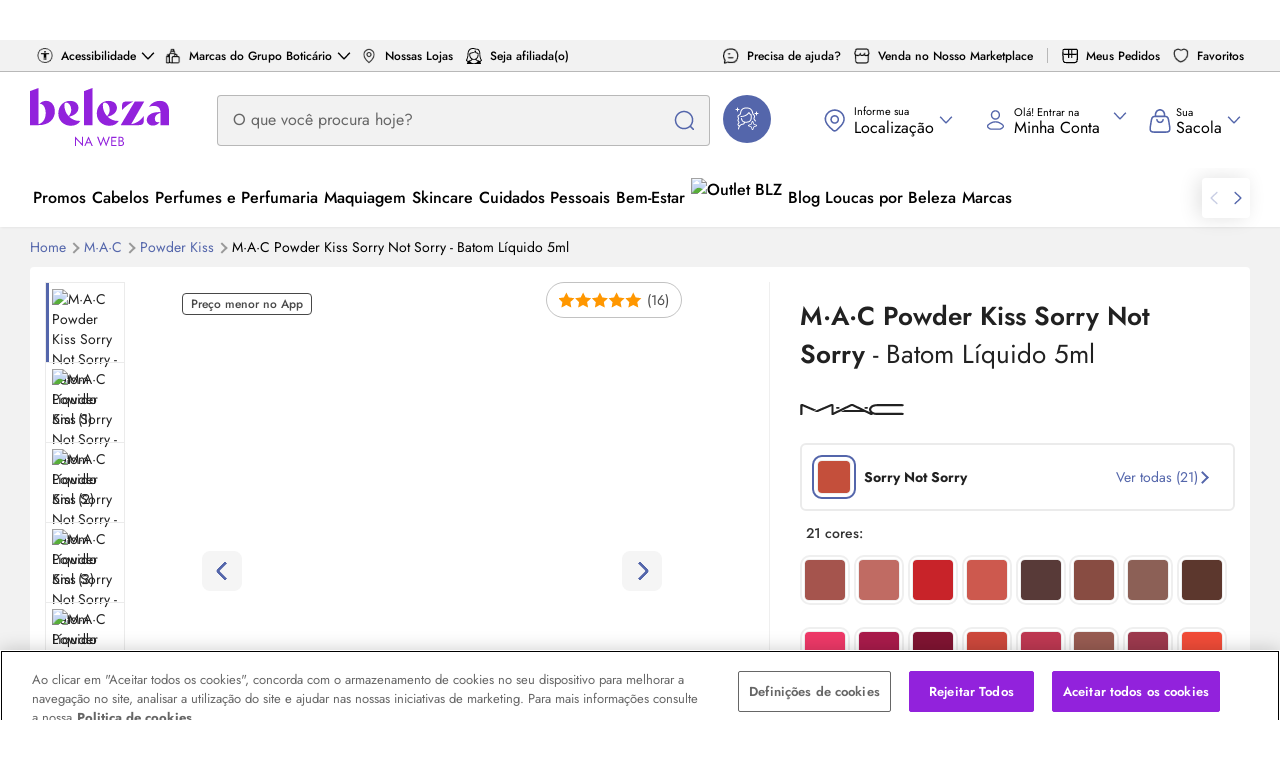

--- FILE ---
content_type: text/css
request_url: https://res.cloudinary.com/beleza-na-web/raw/upload/blz/12.474.4/main/assets/blzstore/css/product.css
body_size: 21056
content:
:root{--screen-exs:320px;--screen-xxs:420px;--screen-xs:520px;--screen-sm:769px;--screen-md:992px;--screen-lg:1200px;--screen-xlg:1400px;--screen-xxlg:1900px}.rating{float:left}.rating>input{display:none}.rating>label:before{content:"\2605";display:inline-block;font-size:1.625rem;margin:5px}.rating>label{color:#efefef;float:right}.rating:not(:checked)>label:hover,.rating:not(:checked)>label:hover~label,.rating>input:checked~label{color:#ff9700}.rating>input:checked+label:hover,.rating>input:checked~label:hover,.rating>input:checked~label:hover~label,.rating>label:hover~input:checked~label{opacity:.6}.see-more-description-link{color:#5466ab;font-size:.875rem;font-weight:500;text-decoration:none}.see-more-description-link span{font-size:.875rem}.see-more-description-link:hover{text-decoration:underline}.pagination-wrapper{background-color:#eeeef0;border-radius:4px;display:table;padding:10px;width:100%}.pagination-wrapper .filter-order{display:table-cell;text-align:right;vertical-align:middle}.pagination-wrapper .filter-order-text{font-size:.75rem;line-height:1.875rem;margin-right:10px}.pagination-wrapper .filter-order .form-select{border-color:#ddd}.pagination-total,.pagination-wrapper .pagination-total{display:table-cell}.pagination-total{font-size:.75rem;vertical-align:middle}.pagination-total-mobile{display:none}.pagination{display:inline-block;margin:0;vertical-align:middle}.pagination li a{color:#212121;font-size:.75rem;padding:10px}.pagination .is-active a,.pagination li a:hover{background-color:#5466ab;color:#fff}.pagination .ico{font-size:.625rem;margin-left:10px}.pagination-action{color:#212121;cursor:pointer;padding:0 2px}.pagination-action.is-active,.pagination-action:hover{color:#5466ab}.pagination-action i{font-size:.625rem}.pdp-accordions-facelift .accordion-pdp-label{cursor:pointer;display:block;font-size:1rem;font-weight:500;margin:0;position:relative}.pdp-accordions-facelift .accordion-pdp-item{background-color:#fff;border-radius:8px;margin-bottom:20px;padding:16px 20px}.pdp-accordions-facelift .accordion-pdp-item>div{background-color:#fff}.pdp-accordions-facelift .accordion-pdp-item .product-brand-description-text-content,.pdp-accordions-facelift .accordion-pdp-item .product-description-content{margin-top:16px}.pdp-accordions-facelift .accordion-pdp-item .product-brand-description-text-content,.pdp-accordions-facelift .accordion-pdp-item .product-brand-description-text-name,.pdp-accordions-facelift .accordion-pdp-item .product-brand-description-text-title,.pdp-accordions-facelift .accordion-pdp-item .product-description-content,.pdp-accordions-facelift .accordion-pdp-item .product-description-name,.pdp-accordions-facelift .accordion-pdp-item .product-description-title{color:#212121;font-size:1rem;line-height:1.5rem;padding:0}.pdp-accordions-facelift .accordion-pdp-item .product-brand-description-text-name,.pdp-accordions-facelift .accordion-pdp-item .product-brand-description-text-title,.pdp-accordions-facelift .accordion-pdp-item .product-description-name,.pdp-accordions-facelift .accordion-pdp-item .product-description-title{font-weight:500}.pdp-accordions-facelift .accordion-pdp-header{color:#212121;display:flex;font-size:1rem;font-weight:500;line-height:2rem;padding:0;position:relative;text-transform:none}.pdp-accordions-facelift .accordion-pdp-header:hover{color:#4d057a}.pdp-accordions-facelift .accordion-pdp-header:after,.pdp-accordions-facelift .accordion-pdp-header:before{background-color:#796981;content:"";cursor:pointer;display:block;height:11px;position:absolute;right:16px;top:12px;transition:transform .25s ease-in-out;width:2px}.pdp-accordions-facelift .accordion-pdp-header:before{transform:translate3d(5px,0,0) rotate(45deg)}.pdp-accordions-facelift .accordion-pdp-header:after{transform:translate3d(-2px,0,0) rotate(-45deg)}.pdp-accordions-facelift .accordion-pdp-header-text{color:#212121;font-size:1rem;font-weight:500;padding-right:32px;text-align:left}.pdp-accordions-facelift .accordion-pdp-button{font-family:Jost,Helvetica Neue,Helvetica,Arial,sans-serif;outline-color:#5466ab;width:100%}.pdp-accordions-facelift .accordion-pdp-padding{padding-top:20px}.pdp-accordions-facelift .accordion-pdp .accordion-mobile{border:1px solid #efefef}.pdp-accordions-facelift .accordion-pdp-content{margin-bottom:16px}.pdp-accordions-facelift .accordion-pdp-hr{border-bottom:0;display:none}.pdp-accordions-facelift .accordion-pdp .accordion-is-hidden{display:none}.pdp-accordions-facelift .accordion-pdp .accordion-pdp-content~.accordion-is-hidden{display:block}.pdp-accordions-facelift .accordion-pdp .accordion-pdp-content .accordion-pdp-hr{border-bottom:2px solid #5466ab}.buy-box-facelift .buybox-input{left:-10px;position:fixed}.buy-box-facelift .buy-box{border:1px solid #efefef;border-radius:8px;display:block;font-weight:500;margin-bottom:24px;padding:15px}.buy-box-facelift .buy-box .m-y:last-child{margin-bottom:0}.buy-box-facelift .buy-box .ico{align-self:center;font-size:.8125rem}.buy-box-facelift .buy-box .product-buy{display:block}.buy-box-facelift .buy-box .product-buy .btn{border-radius:8px;font-size:1rem;height:64px}.buy-box-facelift .buy-box .product-buy .btn-button-size{height:40px}.buy-box-facelift .buy-box .buybox-free-shipping-blz{font-size:1rem;margin-bottom:20px;margin-top:20px;text-align:center}.buy-box-facelift .buy-box .buybox-free-shipping-blz strong{color:#a000e5}.buy-box-facelift .buy-box:only-child .buy-box-input-radio{display:none}.buy-box-facelift .buy-box .buy-box-input-radio{height:14px;margin-right:8px;margin-top:4px;width:14px}.buy-box-facelift .buy-box .buy-box-seller{align-items:flex-start;border-bottom:none;display:flex;margin-bottom:28px;padding-bottom:0}.buy-box-facelift .buy-box .buy-box-seller:not(:first-child){padding-left:25px}.buy-box-facelift .buy-box .buy-box-seller:after{clear:both;content:"";display:table}.buy-box-facelift .buy-box .buy-box-info-sell-by{color:#000;display:flex;flex-direction:column;font-size:.875rem;font-weight:400;line-height:1rem;margin-top:3px}.buy-box-facelift .buy-box .buy-box-info-sell-by>span:last-child{font-size:.75rem;margin-top:4px}.buy-box-facelift .buy-box .buy-box-seller-ecomm-1p{color:#a000e5}.buy-box-facelift .buy-box .buy-box-seller-ecomm-1p-link{cursor:pointer;text-decoration:underline}.buy-box-facelift .buy-box .buy-box-seller-ecomm-3p-link{color:#5466ab;cursor:pointer;text-decoration:underline}.buy-box-facelift .buy-box .buy-box-seller-blz{color:inherit;cursor:default;text-decoration:none}.buy-box-facelift .buy-box .buy-box-seller-official-brand{color:#4d057a;cursor:pointer;position:relative;text-decoration:underline;z-index:2}.buy-box-facelift .buy-box .buy-box-seller-marketplace{color:#5466ab;cursor:pointer;position:relative;text-decoration:underline;z-index:2}.buy-box-facelift .buy-box .buy-box-sell-info-delivered-by{color:#999;font-size:.75rem}.buy-box-facelift .buy-box .buy-box-info{float:left}.buy-box-facelift .buy-box .buy-box-freight{border-top:1px solid #efefef;margin:16px 0 0;padding:16px 0 0}.buy-box-facelift .buy-box .buy-box-freight .form-group{margin-bottom:0}.buy-box-facelift .buy-box .buy-box-freight .freight-quote-form{padding-bottom:0}.buy-box-facelift .buy-box .buy-box-freight .freight-seller-details-message{display:none!important}.buy-box-facelift .buy-box .buy-box-freight .freight-seller-details-table{border:0;margin-left:0;max-width:100%;width:100%}.buy-box-facelift .buy-box .freight-disclaimer,.buy-box-facelift .buy-box .has-freight-quote .buy-box-freight .freight-seller-details{border-top:1px solid #efefef;margin:16px 0 0;padding:16px 0 0}.buy-box-facelift .buy-box .product-shipping-image{margin-right:2px;position:relative;top:2px}.buy-box-facelift .buy-box .product-shipping-icon{fill:#5466ab;height:16px;width:22px}.buy-box-facelift .nproduct-price-wrapper{margin-bottom:20px}.buy-box-facelift .nproduct-price-wrapper .nproduct-price-value{font-size:2rem;line-height:1.75rem;margin:12px 0 0}.buy-box-facelift .buybox-input:not(:checked)+.buy-box{cursor:pointer;display:block;position:relative}.buy-box-facelift .buybox-input:not(:checked)+.buy-box .buy-box-freight,.buy-box-facelift .buybox-input:not(:checked)+.buy-box .buy-box-sell-info-delivered-by,.buy-box-facelift .buybox-input:not(:checked)+.buy-box .m-y,.buy-box-facelift .buybox-input:not(:checked)+.buy-box .nproduct-price-installments,.buy-box-facelift .buybox-input:not(:checked)+.buy-box .product-coupon-wrapper{display:none}.buy-box-facelift .buybox-input:not(:checked)+.buy-box .nproduct-price-max s{display:inline}.buy-box-facelift .buybox-input:not(:checked)+.buy-box .buy-box-info-sell-by,.buy-box-facelift .buybox-input:not(:checked)+.buy-box .buy-box-seller{border-bottom:0;margin-bottom:12px;padding-bottom:0}.buy-box-facelift .buybox-input:not(:checked)+.buy-box .nprodct-price{display:block;margin-left:20px;margin-top:12px}.buy-box-facelift .buybox-input:not(:checked)+.buy-box .nproduct-price-wrapper{margin-bottom:0;text-align:left}.buy-box-facelift .buybox-input:not(:checked)+.buy-box .nproduct-shipping-wrapper{text-align:right}.buy-box-facelift .buybox-input:not(:checked)+.buy-box .nproduct-price-value{color:#000;font-size:1.5rem;line-height:2rem;margin-left:0;margin-top:4px;min-width:75px}.buy-box-facelift .buybox-input:not(:checked)+.buy-box .buybox-free-shipping-blz{text-align:left}.buy-box-facelift .buybox-input:not(:checked)+.buy-box .pix-discount-card-info{display:block}.buy-box-facelift .buybox-input:not(:checked)+.buy-box .product-pix-discount{margin:0}.buy-box-facelift .buybox-input:not(:checked)+.buy-box .nproduct-price-value.nproduct-price-value-redesign.pix-highlight{color:#4d057a}.buy-box-facelift .buybox-input:not(:checked)+.buy-box .buybox-input:checked+.buy-box .buy-box-input-radio:after{display:block}.buy-recurrent--fake-door .buy-recurrent--content{align-items:center;background:#f5f5f5;border-radius:8px;display:flex;flex-direction:row;gap:8px;padding:8px}.buy-recurrent--fake-door .buy-recurrent--content .buy-recurrent--switch{align-items:center;background-color:#878787;border-radius:400px;cursor:pointer;display:flex;height:24px;width:48px}.buy-recurrent--fake-door .buy-recurrent--content .buy-recurrent--switch .buy-recurrent--switch-icon{align-items:center;background:#fff;border-radius:8px;display:flex;height:16px;margin-left:4px;vertical-align:middle;width:16px}.buy-recurrent--fake-door .buy-recurrent--content .buy-recurrent--switch .buy-recurrent--switch-icon .buy-recurrent--switch-icon-svg{width:100%}.buy-recurrent--fake-door .buy-recurrent--content .buy-recurrent--help{cursor:pointer}.buy-recurrent--fake-door .buy-recurrent--tooltip{border-bottom:1px dotted #000;display:inline;position:relative}.buy-recurrent--fake-door .buy-recurrent--tooltip .buy-recurrent--tooltip-text{background-color:#212121;border-radius:4px;color:#fff;padding:16px;position:absolute;visibility:hidden;width:272px;z-index:1}.buy-recurrent--fake-door .buy-recurrent--tooltip .buy-recurrent--tooltip-text ul{display:flex;flex-direction:column;gap:16px;list-style:outside;margin:16px auto auto 16px}.buy-recurrent--fake-door .buy-recurrent--tooltip .buy-recurrent--tooltip-text:after{border:5px solid;border-color:#0000 #0000 #000;bottom:100%;content:"";left:86%;margin-left:-5px;position:absolute}.buy-recurrent-modal--content{display:flex;flex-direction:column;gap:16px}.buy-recurrent-modal--content .buy-recurrent-modal--btn-container{display:flex;flex-direction:column;gap:8px;text-align:center}.buy-recurrent-modal--content .buy-recurrent-modal--btn-container .buy-recurrent-modal--btn-text{cursor:pointer;text-decoration:underline}.buy-box-cta .buy-box-cta--content{display:flex;justify-content:center;position:relative}.buy-box-cta .buy-box-count--tooltip{background:#fef4d7;border-radius:4px;color:#967132;display:none;font-family:Jost,Helvetica Neue,Helvetica,Arial,sans-serif;font-size:.75rem;font-weight:500;margin-bottom:16px;padding:16px;position:relative;width:100%}.buy-box-cta .buy-box-count--tooltip:after{border-left:8px solid #0000;border-right:8px solid #0000;border-top:8px solid #fef4d7;bottom:0;content:"";display:block;height:0;left:24px;position:absolute;transform:translateY(8px);width:0}.buy-box-cta .buy-box-count{align-items:center;background:#f5f5f5;border-radius:8px;display:flex;margin-right:16px;padding:16px 12px}.buy-box-cta .buy-box-count .buy-box-count--button{background:#5466ab;border-radius:4px;height:32px!important;padding:0;text-align:center;width:32px}.buy-box-cta .buy-box-count .buy-box-count--button:disabled{background:#999}.buy-box-cta .buy-box-count .buy-box-count--button:disabled path{fill:#777}.buy-box-cta .buy-box-count .buy-box-count--input{background:none;border:none;display:block;flex-grow:1;font-family:Jost,Helvetica Neue,Helvetica,Arial,sans-serif;font-size:.875rem;font-weight:500;height:32px;text-align:center;width:44px}.buy-box-cta .buy-box-count .buy-box-count--input::-webkit-inner-spin-button,.buy-box-cta .buy-box-count .buy-box-count--input::-webkit-outer-spin-button{-webkit-appearance:none;margin:0}.buy-box-cta .buy-box-count .buy-box-count--input[type=number]{-moz-appearance:textfield}.more-sellers .sellers-list-container .sellers-list .seller-list-item .buy-box-seller-ecomm-1p{color:#a000e5}.product-pix-discount{color:#4d057a;font-size:1rem;font-weight:500;line-height:1.5rem;margin:4px 0}.pix-discount-card-info{display:none}.nproduct-price-value.nproduct-price-value-redesign.pix-highlight,.nproduct-price-value.pix-highlight{color:#4d057a}.pix-discount-container{display:inline-flex;flex-direction:column;gap:4px}.pix-discount-info-group{align-items:center;display:flex;gap:4px}.pix-discount-info-group svg path{fill:#4d057a}.buybox-shipping-facelift .buybox-shipping{background:#f5f5f5;border-radius:4px;display:flex;flex-direction:column;margin-bottom:20px;padding:16px}.buybox-shipping-facelift .buybox-shipping-text-left{text-align:left}.buybox-shipping-facelift .buybox-shipping.hide{display:none}.buybox-shipping-facelift .buybox-shipping .buybox-shipping-text{color:#000;line-height:1rem;margin-bottom:16px}.buybox-shipping-facelift .buybox-shipping .buybox-shipping-title{font-size:1rem;font-weight:700}.buybox-shipping-facelift .buybox-shipping .buybox-shipping-description{font-size:.875rem}.buybox-shipping-facelift .buybox-shipping .buybox-shipping-form-group{align-items:center;display:flex;justify-content:center;margin-bottom:4px}.buybox-shipping-facelift .buybox-shipping .buybox-shipping-input-container{display:flex;flex:auto;position:relative}.buybox-shipping-facelift .buybox-shipping .buybox-shipping-input-container .buybox-shipping-loading-box{margin-right:32px;position:absolute;right:0;top:10px}.buybox-shipping-facelift .buybox-shipping .buybox-shipping-input{font-weight:500;margin-right:16px;padding:16px 12px}.buybox-shipping-facelift .buybox-shipping .buybox-shipping-input:disabled{background-color:#00000029;color:#878787}.buybox-shipping-facelift .buybox-shipping .buybox-shipping-input:-webkit-autofill:disabled{-webkit-box-shadow:inset 0 0 0 30px #00000029}.buybox-shipping-facelift .buybox-shipping .buybox-shipping-input:-webkit-autofill,.buybox-shipping-facelift .buybox-shipping .buybox-shipping-input:-webkit-autofill:active,.buybox-shipping-facelift .buybox-shipping .buybox-shipping-input:-webkit-autofill:focus,.buybox-shipping-facelift .buybox-shipping .buybox-shipping-input:-webkit-autofill:hover{-webkit-box-shadow:inset 0 0 0 30px #fff}.buybox-shipping-facelift .buybox-shipping .buybox-shipping-input:focus{border:2px solid #5466ab;border-radius:4px;box-shadow:0 4px 16px #00000052}.buybox-shipping-facelift .buybox-shipping .buybox-shipping-input.error,.buybox-shipping-facelift .buybox-shipping .buybox-shipping-input.error:focus{border:2px solid #de1616}.buybox-shipping-facelift .buybox-shipping .buybox-shipping-link{color:#5466ab;font-size:.875rem;line-height:1.5rem;text-decoration:underline;width:fit-content}.buybox-shipping-facelift .buybox-shipping .buybox-shipping-link-mono{color:#999}.buybox-shipping-facelift .buybox-shipping-inner{background:#fff;margin-top:20px;padding:16px 0}.buybox-shipping-facelift .buybox-shipping-icon{height:20px;margin-right:10px;max-width:20px}.buybox-shipping-facelift .buybox-shipping-quote{background:#f5f5f5;border:0;border-radius:8px;margin-bottom:20px;margin-top:8px;padding:16px}.buybox-shipping-facelift .buybox-shipping-quote .buybox-shipping-quote-item{display:flex;font-size:1rem;justify-content:space-between}.buybox-shipping-facelift .buybox-shipping-quote .buybox-shipping-quote-item:not(:last-child){border-bottom:1px solid #ccc;margin-bottom:12px;padding-bottom:12px}.buybox-shipping-facelift .buybox-shipping-quote.hide{display:none}.buybox-shipping-facelift .buybox-shipping-quote .buybox-shipping-quote-text{align-items:left;display:flex;flex-direction:column}.buybox-shipping-facelift .buybox-shipping-quote .buybox-shipping-quote-type{display:flex;text-transform:capitalize}.buybox-shipping-facelift .buybox-shipping-quote .buybox-shipping-quote-description{font-weight:700}.buybox-shipping-facelift .buybox-shipping-quote .buybox-shipping-quote-description-lowercase{text-transform:lowercase}.buybox-shipping-facelift .buybox-shipping-quote .buybox-shipping-quote-price{font-weight:700;text-align:right}.buybox-shipping-facelift .buybox-shipping-quote .buybox-shipping-quote-price .free-shipping{font-weight:700}.buybox-shipping-facelift .buybox-shipping-quote .buybox-click-and-collect-option{color:#000;cursor:pointer;font-size:.875rem;font-weight:400;line-height:1rem;text-decoration-line:underline;text-transform:none}.buybox-shipping-facelift .buybox-shipping-quote .buybox-click-and-collect-option:hover{color:#5466ab}.buybox-shipping-facelift .buybox-shipping-alert{align-items:center;display:flex}.buybox-shipping-facelift .buybox-shipping-alert.hide{display:none}.buybox-shipping-facelift .buybox-shipping-alert.buybox-shipping-error .error-icon{margin-right:6px;width:12px}.buybox-shipping-facelift .buybox-shipping-alert.buybox-shipping-warning{padding-top:16px}.buybox-shipping-facelift .buybox-shipping-alert.buybox-shipping-warning .warning-icon{margin-right:10px;margin-top:3px;min-width:20px}.buybox-shipping-facelift .buybox-shipping-alert.centered{justify-content:center}.buybox-shipping-facelift .buybox-shipping-alert.centered .error-icon,.buybox-shipping-facelift .buybox-shipping-alert.centered .warning-icon{margin-right:12px;min-width:20px}.buybox-shipping-facelift .buybox-shipping-alert-bg{align-items:flex-start;background:#f5f5f5;border-radius:8px;display:flex;gap:0;margin-top:20px;padding:13px 16px}.buybox-shipping-facelift .buybox-shipping-loading-box{align-items:center;display:flex}.buybox-shipping-facelift .buybox-shipping-loading-box.loading-center{justify-content:center}.buybox-shipping-facelift .buybox-shipping-loading-box.loading-left{justify-content:flex-start}.buybox-shipping-facelift .buybox-shipping-loading-box.loading-right{justify-content:flex-end}.buybox-shipping-facelift .buybox-shipping-loading{animation:buybox-shipping-loading-spinning 3s linear infinite;display:block;height:20px;width:20px}.buybox-shipping-facelift .buybox-shipping-loading span{clip:rect(10px,20px,20px,0)}.buybox-shipping-facelift .buybox-shipping-loading span,.buybox-shipping-facelift .buybox-shipping-loading span:before{animation:buybox-shipping-loading-spinning 1.5s cubic-bezier(.77,0,.175,1) infinite;bottom:0;display:block;height:20px;left:0;margin:auto;position:absolute;right:0;top:0;width:20px}.buybox-shipping-facelift .buybox-shipping-loading span:before{border:2px solid #0000;border-radius:50%;border-top-color:#5466ab;content:""}.buybox-shipping-facelift .buybox-shipping-loading span:after{border:2px solid #5466ab;border-radius:50%;bottom:0;content:"";display:block;height:20px;left:0;margin:auto;position:absolute;right:0;top:0;width:20px}.buybox-shipping-instmakertable-warning{align-items:center;background-color:hsla(36,94%,73%,.149);border:1px solid #ff9700;gap:8px;padding:12px 8px}.buybox-shipping-instmakertable-icon{background:round url(https://res.cloudinary.com/beleza-na-web/image/upload/f_auto,e_colorize,co_rgb:ff9700,fl_progressive,q_auto:eco/v1/blz/assets-store/0.0.559/images/icons/information-circle.svg);background-size:cover;height:28px;width:28px}.buybox-shipping-instmakertable-text{color:#515151;font-size:.875rem;line-height:1.5rem}.buybox-shipping-instmakertable-text-title{font-weight:500}.buybox-shipping-instmakertable-text-description{font-weight:400}.buy-sticky-redesign-fixed .buybox-shipping,.buy-sticky-redesign-fixed .buybox-shipping-instmakertable-warning{display:none}.fidelity-normal-price{color:#666;display:block;font-size:.875rem;height:auto;padding-bottom:16px;text-align:center;width:100%}.product-group-item.product-group-item-facelift{align-items:center;border-radius:50%;display:flex;flex-flow:column;height:34px;margin-bottom:15px;margin-right:5px;padding-top:4px;position:relative;text-align:center;transition:all .1s;width:34px}.product-group-item.product-group-item-facelift:hover .popover{display:block}.product-group-item.product-group-item-facelift img{border-radius:50%;box-shadow:0 0 0 1px #efefef}.product-group-item.product-group-item-facelift.isnt-marketable:before{display:none}.nproduct-page .product-group-item-sample.product-group-item-sample-facelift,.nproduct-page .product-group-item.product-group-item-facelift{border-radius:8px;box-shadow:0 0 0 2px #efefef;height:46px;margin-bottom:18px;margin-right:0;padding-top:3px;width:46px}.nproduct-page .product-group-item-sample.product-group-item-sample-facelift.isnt-marketable .out-of-stock-facelift,.nproduct-page .product-group-item.product-group-item-facelift.isnt-marketable .out-of-stock-facelift{position:relative}.nproduct-page .product-group-item-sample.product-group-item-sample-facelift.isnt-marketable .out-of-stock-facelift:before,.nproduct-page .product-group-item.product-group-item-facelift.isnt-marketable .out-of-stock-facelift:before{background-color:#000;border-radius:0 0 4px 4px;bottom:0;color:#fff;content:"✕";display:block;font-size:.5rem;height:12px;padding:0;position:absolute;width:100%}.nproduct-page .product-group-item-sample.product-group-item-sample-facelift img,.nproduct-page .product-group-item.product-group-item-facelift img{border-radius:4px}.nproduct-page .product-group-unit.product-group-unit-facelift{box-shadow:none;padding:0 6px 0 0;width:auto}.nproduct-page .product-group-unit.product-group-unit-facelift.is-selected .product-group-item-unit-facelift,.nproduct-page .product-group-unit.product-group-unit-facelift.product-group-active .product-group-item-unit-facelift,.nproduct-page .product-group-unit.product-group-unit-facelift:hover .product-group-item-unit-facelift{box-shadow:0 0 0 2px #5466ab}.nproduct-page .product-group-unit.product-group-unit-facelift .product-group-item-unit-facelift{border-radius:4px;min-width:40px;padding:0 5px;text-wrap:nowrap;width:auto}.product-group-select-item-facelift .product-group-item{margin-bottom:0;margin-right:0}.product-group-item-unit{font-size:.5rem}.product-group-item-facelift .product-group-label{bottom:-4px;color:#666;display:block;font-size:.75rem;margin-top:0;position:relative;text-transform:lowercase;white-space:nowrap}.product-group-items.product-group-items-facelift{display:grid;grid-template-columns:repeat(6,1fr);justify-items:flex-start;margin-left:0;grid-gap:8px 0}.product-group-items-capsules-facelift{padding:0 12px 0 0!important}.product-group-plus-facelift{align-items:center;border:1px solid #5466ab;border-radius:8px;color:#5466ab;display:flex;grid-column:span 2;height:32px;justify-content:center;margin-left:3px;margin-top:7px;text-align:center;width:92px}.product-group-checkbox~.product-group-plus-facelift{display:none}.product-group-checkbox~.product-group-inner .product-group-items-facelift .product-group-item-facelift:nth-child(-n+22),.product-group-checkbox~.product-group-inner .product-group-items-facelift .product-group-item-sample-facelift:nth-child(-n+22){display:flex}.product-group-hidden{display:none}.product-group-select-facelift{background-color:#fff;border-radius:8px;box-shadow:0 0 13px 2px #0003;display:flex;flex-direction:column;height:400px;overflow-x:hidden;overflow-y:scroll;position:absolute;z-index:2}.product-group-select-item-facelift{align-items:center;cursor:pointer;display:flex;gap:8px;margin:0;padding-bottom:8px}.product-group-select-item-facelift img{border-radius:4px}.modal-navigation-container-facelift .product-group-modal-content,.product-group-select-item-facelift .product-group-modal-content-facelift{width:100%}.modal-navigation-container-facelift .product-group-modal-content .product-group-item-modal .product-group-item-modal-line,.product-group-select-item-facelift .product-group-modal-content-facelift .product-group-item-modal .product-group-item-modal-line{opacity:1;padding:12px}.modal-navigation-container-facelift .product-group-modal-content .product-group-item-modal .product-group-item-modal-line .product-group-item,.product-group-select-item-facelift .product-group-modal-content-facelift .product-group-item-modal .product-group-item-modal-line .product-group-item{margin:0 10px 0 0}.modal-navigation-container-facelift .product-group-modal-content .product-group-item-modal .product-group-item-modal-line .product-group-item.is-selected,.modal-navigation-container-facelift .product-group-modal-content .product-group-item-modal .product-group-item-modal-line .product-group-item.product-group-active,.modal-navigation-container-facelift .product-group-modal-content .product-group-item-modal .product-group-item-modal-line .product-group-item:hover,.product-group-select-item-facelift .product-group-modal-content-facelift .product-group-item-modal .product-group-item-modal-line .product-group-item.is-selected,.product-group-select-item-facelift .product-group-modal-content-facelift .product-group-item-modal .product-group-item-modal-line .product-group-item.product-group-active,.product-group-select-item-facelift .product-group-modal-content-facelift .product-group-item-modal .product-group-item-modal-line .product-group-item:hover{box-shadow:0 0 0 2px #5466ab}.modal-navigation-container-facelift .product-group-item-modal .product-group-item-description .product-group-price,.product-group-select-item-facelift .product-group-item-modal .product-group-item-description .product-group-price{color:#212121;font-size:.875rem;font-weight:500}.modal-navigation-container-facelift .product-group-item-modal .product-group-item-description .product-group-max-price,.product-group-select-item-facelift .product-group-item-modal .product-group-item-description .product-group-max-price{color:#999;font-size:.75rem;margin:0 6px 0 10px;text-decoration:line-through}.modal-navigation-container-facelift .product-group-item-modal .product-group-item-description .discount-badge-sticky-button,.product-group-select-item-facelift .product-group-item-modal .product-group-item-description .discount-badge-sticky-button{font-size:.75rem;font-weight:500}.product-group-item-description-facelift{align-items:center;color:#5466ab;cursor:pointer;display:flex;gap:10px;margin-left:auto;margin-right:14px;text-wrap:nowrap}.nproduct-club-message-facelift.nproduct-club-message{cursor:pointer;display:block;height:auto;text-align:center;width:100%}.nproduct-club-message-facelift.nproduct-club-message .service-description{font-size:.875rem;margin:0 auto;position:relative;text-align:center}.nproduct-club-message-facelift.nproduct-club-message .service-description span{display:block;font-size:.875rem;line-height:1rem}.nproduct-club-message-facelift.nproduct-club-message .service-description a{color:#5466ab;font-weight:700;text-decoration:none}.nproduct-club-message-facelift.nproduct-club-message .service-description:before{content:"";display:none}.nproduct-club-message-facelift.nproduct-club-message p{padding:0}.product-buy-section-facelift.product-buy-section{background:#fff;margin-bottom:20px;padding:20px 28px}.product-buy-section-facelift.product-buy-section .nproduct-price-wrapper{margin-bottom:20px}.product-buy-section-facelift.product-buy-section .product-buy-subtitle{color:#000;font-size:1rem;font-weight:700;margin-bottom:20px}.product-buy-section-facelift.product-buy-section .item-has-custom-label{font-size:.75rem}.stick-container-facelift.product-description-name{font-size:1rem;font-weight:700;line-height:1.5rem;margin:0;padding-bottom:15px}.stick-container-facelift.stick-container{background-color:#f2f2f2}.pdp-accordions-facelift.pdp-accordions-mobile{background-color:unset;padding:28px}.pdp-accordions-facelift.pdp-accordions{margin-top:20px}.buybox-see-all-offers-button-facelift.buybox-see-all-offers-button{font-size:.875rem;height:54px;margin-left:0;text-transform:none;width:100%}.modal-open .modal.seller-credibility-modal.small-modal-bottom{overflow-y:hidden}.modal-open .modal.seller-credibility-modal.small-modal-bottom.fade .modal-dialog{transform:translateY(95%)}.modal-open .modal.seller-credibility-modal.small-modal-bottom.in .modal-dialog{transform:translate(0)}.modal-open .modal.seller-credibility-modal.default-modal-center.fade .modal-dialog{transform:translateY(-130%)}.modal-open .modal.seller-credibility-modal.default-modal-center.in .modal-dialog{transform:translate(0)}.seller-credibility-modal .modal-content{border-radius:8px;padding:32px}.seller-credibility-modal .modal-header{border-bottom:none;padding:0 0 24px}.seller-credibility-modal .modal-header .modal-title{font-size:1.5rem;font-weight:500}.seller-credibility-modal .modal-body{padding:0}.seller-credibility-modal .close-btn{background:none;background-color:initial;color:#5466ab}.seller-credibility-modal-content{display:flex;flex-direction:column;gap:24px}.seller-credibility-modal-section{display:flex;flex-direction:column;gap:16px}.seller-credibility-modal-section-title{color:#010101;font-family:$font-family-primary;font-size:1.25rem;font-weight:500;line-height:1.75rem}.seller-credibility-modal-header{align-items:center;display:flex;flex-direction:row;gap:16px}.seller-credibility-modal-header-info{display:flex;flex-direction:column;justify-content:center}.seller-credibility-modal-header-button-wrapper{flex-shrink:0}.seller-credibility-modal-header-button-wrapper .btn{align-items:center;display:flex;font-size:.875rem;font-weight:400;gap:8px;height:48px;justify-content:center;line-height:1rem;margin-left:8px;padding:16px}.seller-credibility-modal-header-button-wrapper .btn .arrow-right-filled{filter:invert(100%)}.seller-credibility-modal-header-button-wrapper .btn:focus-visible{outline-offset:2px}.seller-credibility-modal-header-logo{align-items:center;border:1px solid #efefef;border-radius:4px;display:flex;flex-shrink:0;height:64px;justify-content:center;object-fit:contain;width:64px}.seller-credibility-modal-header-logo svg{fill:#5466ab}.seller-credibility-modal-header-title-wrapper{align-items:center;display:flex;flex-direction:row;gap:4px}.seller-credibility-modal-header-title{font-size:1.25rem;font-weight:700;line-height:1.75rem;margin:0}.seller-credibility-modal-header-icon{flex-shrink:0;height:24px;width:24px}.seller-credibility-modal-header-icon.is-official svg{fill:#4d057a}.seller-credibility-modal-header-icon.is-partner svg{fill:#5466ab}.seller-credibility-modal-header-text{font-size:1rem;line-height:1.5rem}.seller-credibility-modal-info-card{align-items:flex-start;background-color:#f2f2f2;border-radius:8px;display:flex;flex-direction:row;gap:8px;padding:16px 24px}.seller-credibility-modal-info-card-icon{display:block;flex-shrink:0;height:24px;width:24px}.seller-credibility-modal-info-card-icon.is-official svg{fill:#4d057a}.seller-credibility-modal-info-card-icon.is-partner svg{fill:#5466ab}.seller-credibility-modal-info-card-content{display:flex;flex:1;flex-direction:column;gap:4px}.seller-credibility-modal-info-card-title{color:#010101;font-family:$font-family-primary;font-size:1rem;font-weight:500;line-height:1.5rem}.seller-credibility-modal-info-card-description{color:#666;font-family:$font-family-primary;font-size:.875rem;font-weight:400;line-height:1.25rem}.seller-credibility-modal-footer{display:flex;flex:1;justify-content:flex-end}.seller-credibility-modal-close-button{border:1px solid #5466ab!important;font-size:.875rem;font-weight:400;height:48px}.seller-credibility-modal-loading{align-items:center;display:flex;justify-content:center;min-height:300px;padding:40px}.seller-credibility-modal-separator{background-color:#0000003d;height:1px}.seller-credibility-achievements-list{display:grid;gap:16px;grid-template-columns:1fr}.seller-credibility-achievements .achievement-item{align-items:flex-start;background-color:#f2edf7;border-radius:8px;display:flex;gap:16px;padding:24px}.seller-credibility-achievements .achievement-item-icon{align-items:center;background-color:#eedcfa;border-radius:45px;display:flex;flex-shrink:0;height:48px;justify-content:center;width:48px}.seller-credibility-achievements .achievement-item-content{display:flex;flex-direction:column;gap:4px}.seller-credibility-achievements .achievement-item-content-title{color:#010101;font-family:$font-family-primary;font-size:1rem;font-weight:500;line-height:1.25rem}.seller-credibility-achievements .achievement-item-content-description{color:#666;font-family:$font-family-primary;font-size:.875rem;font-weight:400;line-height:1.25rem}.seller-credibility-assurances-list{display:grid;gap:16px;grid-template-columns:repeat(3,1fr)}.seller-credibility-assurances .assurance-item{align-items:flex-start;border:1px solid #0000003d;border-radius:8px;display:flex;flex-direction:column;gap:16px;padding:24px}.seller-credibility-assurances .assurance-item-title{color:#010101;font-family:$font-family-primary;font-size:1rem;font-weight:500;line-height:1.25rem}.seller-credibility-assurances .assurance-item-description{color:#666;font-family:$font-family-primary;font-size:.875rem;font-weight:400;line-height:1.25rem}.seller-credibility-assurances .assurance-item-link{align-items:center;color:#a000e5;display:flex;font-family:$font-family-primary;font-size:.875rem;font-weight:400;gap:8px;line-height:1rem;padding:8px}.seller-credibility-assurances .assurance-item-link:focus,.seller-credibility-assurances .assurance-item-link:hover{color:#7d00b2}.seller-credibility-assurances .assurance-item-link:active{color:#5a0080}.seller-credibility-icon-tooltip-wrapper{align-items:center;cursor:pointer;display:inline-flex;position:relative}.seller-credibility-icon-tooltip-wrapper:not(:hover) .seller-credibility-tooltip{position:absolute;clip:rect(1px,1px,1px,1px);border:0;clip-path:inset(0 0 99.9% 99.9%);height:1px;overflow:hidden;padding:0;width:1px}.seller-credibility-modal-header-icon{display:block}.seller-credibility-tooltip{background-color:#1a1a1a;border-radius:4px;bottom:100%;color:#fff;font-size:.75rem;font-weight:400;left:50%;line-height:1.4;padding:16px;pointer-events:none;position:absolute;transform:translateX(-50%) translateY(-8px);transition:opacity .2s ease,visibility .2s ease;white-space:nowrap;z-index:1000}.seller-credibility-tooltip:after{border-left:6px solid #0000;border-right:6px solid #0000;border-top:6px solid #1a1a1a;content:"";height:0;left:50%;position:absolute;top:100%;transform:translateX(-50%);width:0}.seller-credibility-tooltip-text{display:inline-block;white-space:nowrap}.accordion-pdp-label{cursor:pointer;display:block;font-size:inherit;margin:0;position:relative}.accordion-pdp-header{color:#212121;display:flex;font-size:1rem;font-weight:500;line-height:2rem;padding:12px 0;position:relative;text-transform:normal}.accordion-pdp-button{font-family:Jost,Helvetica Neue,Helvetica,Arial,sans-serif;outline-color:#5466ab;width:100%}.accordion-pdp-padding{padding-top:20px}.accordion-pdp-header:hover{color:#5466ab}.accordion-pdp-header:after,.accordion-pdp-header:before{background-color:#ccc;content:"";cursor:pointer;display:block;height:11px;position:absolute;right:16px;top:24px;transition:transform .25s ease-in-out;width:2px}.accordion-pdp .accordion-mobile{border:1px solid #efefef}.accordion-pdp-header:before{transform:translate3d(5px,0,0) rotate(45deg)}.accordion-pdp-header:after{transform:translate3d(-2px,0,0) rotate(-45deg)}.accordion-pdp-content .accordion-pdp-label .accordion-pdp-header{color:#5466ab;font-size:1.25rem;margin-bottom:0}.accordion-pdp-content .accordion-pdp-label .accordion-pdp-header:hover{color:#4c5c9a}.accordion-pdp-content .accordion-pdp-label .accordion-pdp-header:hover:after,.accordion-pdp-content .accordion-pdp-label .accordion-pdp-header:hover:before,.accordion-pdp-header:hover:after,.accordion-pdp-header:hover:before{background-color:#4c5c9a}.accordion-pdp-content .accordion-pdp-label .accordion-pdp-header:before{transform:translate3d(-2px,0,0) rotate(45deg)}.accordion-pdp-content .accordion-pdp-label .accordion-pdp-header:after{transform:translate3d(5px,0,0) rotate(-45deg)}.accordion-is-hidden{display:none}.accordion-pdp-content~.accordion-is-hidden{display:block}.accordion-pdp-hr{border-bottom:2px solid #ccc;display:block}.accordion-pdp-content .accordion-pdp-hr{border-bottom:2px solid #5466ab}.beautybox-cashback{align-items:flex-start;display:flex;font-size:.875rem;gap:12px;line-height:1rem}.beautybox-cashback-icon{align-items:center;background-color:#f5f5f5;border-radius:100%;display:flex;flex-shrink:0;height:38px;justify-content:center;width:38px}.beautybox-cashback-content{display:flex;flex:1;flex-direction:column;gap:7px}.beautybox-cashback-content .beautybox-cashback-link{color:#5466ab}.beautybox-cashback-text{color:#666}.beautybox-cashback-title{color:#000;font-weight:600}.beautybox-cashback-highlight{color:#000;font-weight:500}.beautybox-cashback-link{font-size:.875rem;line-height:1rem}a.message-link{color:#4c5c9a}.nproduct-beautybox-rescue{align-items:flex-start;display:flex;gap:12px;justify-content:flex-start;margin-top:24px}.nproduct-beautybox-rescue .icon-container{align-items:center;background:#f2f2f2;border-radius:100%;display:flex;height:38px;justify-content:center;width:38px}.nproduct-beautybox-rescue .icon-container .icon{align-items:center;background:#000;border-radius:8px;display:flex;height:20px;justify-content:center;width:20px}.nproduct-beautybox-rescue .icon-container .icon.silver{background:#666}.nproduct-beautybox-rescue .icon-container .icon.gold{background:#cf9748}.nproduct-beautybox-rescue .icon-container .icon.not-member{background:$not-member}.nproduct-beautybox-rescue .icon-container .icon img{height:12px;width:12px}.nproduct-beautybox-rescue .text-container{align-items:flex-start;display:flex;flex:1;flex-direction:column;gap:5px;text-align:left}.nproduct-beautybox-rescue .text-container p{margin-left:0}.nproduct-beautybox-rescue .text-container p.service-description{color:inherit;font-family:inherit;text-transform:none}.nproduct-beautybox-rescue .text-container a{color:#5466ab;display:flex;justify-content:center}.beautybox-shipping-benefit-container{align-items:center;background:#f2edf7;border:1px solid #f2edf7;border-radius:8px;color:#4d057a;display:inline-flex;margin:15px 0;padding:4px 8px}.beautybox-shipping-benefit-container .beautybox-shipping-benefit-icon{background-image:url(https://res.cloudinary.com/beleza-na-web/image/upload/f_png,w_30,dpr_3.0,e_colorize,co_rgb:4d057a/blz/assets-store/0.0.559/images/icons/ecomm-regular-delivery.svg);background-origin:content-box;background-position:50%;background-repeat:no-repeat;background-size:cover;border-radius:7px;height:18px;margin-right:3px;padding:3px;width:18px}.beautybox-shipping-benefit-container .beautybox-shipping-benefit-icon.gold{background-color:#cf9748;background-image:url(https://res.cloudinary.com/beleza-na-web/image/upload/f_png,w_30,dpr_3.0,e_colorize,co_rgb:fff/blz/assets-store/0.0.559/images/icons/credibility/ecomm-express-delivery.svg);height:17px;margin-right:5px;padding:2px;width:17px}.bought-together{display:flex;flex-wrap:wrap}.bought-together .item-price-max{font-size:.75rem}.bought-together-title{font-size:1rem;font-weight:500}.bought-together-item{padding:8px}.bought-together-item,.bought-together-one-by-row .bought-together-item{flex-basis:99.9%;flex-grow:0;flex-shrink:0;max-width:99.9%;width:99.9%}.bought-together-item:nth-child(1n),.bought-together-one-by-row .bought-together-item:nth-child(1n){margin-left:0;margin-right:30px}.bought-together-item:last-child,.bought-together-one-by-row .bought-together-item:last-child{margin-right:0}.bought-together-item:nth-child(1n),.bought-together-one-by-row .bought-together-item:nth-child(1n){margin-left:auto;margin-right:0}.bought-together-images{align-items:center;display:flex;justify-content:center;position:relative}.bought-together-images img{max-height:120px;max-width:120px;min-height:120px;min-width:120px}.bought-together-product-text{font-size:.875rem;margin:15px 0;width:100%}.bought-together-plus{align-content:center;margin:0 30px}.bought-together-plus:after,.bought-together-plus:before{background-color:#4d057a;content:"";display:inline-block;height:14px;transition:transform .25s ease-in-out;width:2px}.bought-together-plus:after{margin-left:-2px;transform:rotate(90deg)}.bought-together-footer{align-items:center;display:flex;justify-content:space-between}.buy-button-sticky{background:linear-gradient(180deg,#fffffff7,#fffffff0);bottom:-1px;box-shadow:0 0 6px #00000026;margin:0;position:sticky;z-index:2}.buy-button-sticky .buy-with-progressive-discount .buy-sticky-btn,.buy-button-sticky .buy-with-progressive-discount .buy-sticky-price{width:auto}.buy-button-sticky .buy-with-progressive-discount .nproduct-price-value{margin-top:0!important}.buy-button-sticky .buy-with-progressive-discount .nproduct-price-max{display:none}.buy-button-sticky .buy-with-progressive-discount .price-specification{font-size:.75rem}.buy-button-sticky .buy-with-progressive-discount .price-specification-details{display:flex;flex-wrap:wrap;gap:.5ch}.buy-sticky{align-items:center;display:none;padding:11px}.buy-sticky.is-active{display:flex}.buy-sticky .btn-outline-primary,.buy-sticky .btn-primary{font-size:.875rem;line-height:.9375rem;min-height:40px}.buy-sticky .btn-outline-primary{line-height:.8125rem;padding-top:2px}.buy-sticky-seller{background:#f0f0f0;color:#666;display:none;font-size:.6875rem;padding:10px;text-align:center}.buy-sticky-seller.is-active{display:block}.buy-sticky-price{margin-right:12px}.buy-sticky-btn,.buy-sticky-price{width:50%}.bottom-active{bottom:61px}.page-products .alert-success .alert-text{font-size:1.0625rem}.buy-sticky-price .nproduct-price-value{font-size:1.5rem}.buy-sticky-price .nproduct-price-installments{color:#999;font-size:1rem;font-weight:700}#click-and-collect-modal-control{margin:-15px -20px}.click-and-collect-modal{color:#212121;font-style:normal;font-weight:400;line-height:150%}.click-and-collect-modal-hours-info{background-color:inherit;color:#515151;font-size:.875rem;margin-bottom:16px;padding:5px;position:sticky;text-align:center;top:0}.click-and-collect-modal-header{background-color:#fff;box-shadow:0 2px 2px 0 #00000026;padding:20px 20px 16px}.click-and-collect-modal-header-title{font-size:1.25rem}.click-and-collect-modal-header .modal-close{background:none;top:auto}.click-and-collect-modal-header .modal-close:hover{color:#5466ab}.click-and-collect-modal-product-info{align-items:center;background:#f5f5f5;border-radius:4px;gap:8px;margin:16px 0;padding:8px}.click-and-collect-modal-product-info-desc{font-size:.875rem}.click-and-collect-modal-product-info img{max-width:44px}.click-and-collect-modal-search-freight-form{gap:16px;margin-bottom:8px}.click-and-collect-modal-search-freight-form button{width:138px}.click-and-collect-modal-search-freight-zipcode{color:#515151;font-size:.8125rem;line-height:1.5rem;text-decoration-line:underline}.click-and-collect-modal-body{overflow:hidden auto}.click-and-collect-modal-body-items{background:#f0f0f0;min-height:100%;padding:20px}.small-modal .click-and-collect-modal .click-and-collect-modal-body{height:calc(100vh - 285px);min-height:300px}.click-and-collect-modal-service-hours{display:flex;flex-direction:row}.click-and-collect-modal-service-hours-text{font-size:.75rem}.click-and-collect-modal-service-hours-icon{margin-right:4px;margin-top:3px;max-height:14px;max-width:14px}.click-and-collect-modal-store-info{background:#fff;border-radius:8px;color:#515151;font-weight:500;gap:4px;line-height:1.5rem;margin-bottom:20px;padding:20px}.click-and-collect-modal-store-info-desc{gap:15px;justify-content:space-between}.click-and-collect-modal-store-info-desc-name{color:#000;font-size:1rem;font-weight:600;width:70%}.click-and-collect-modal-store-info-desc-distance{gap:5px;line-height:1rem}.click-and-collect-modal-store-info-desc-distance img{margin-top:1px;max-height:14px;max-width:16px;object-fit:fill}.click-and-collect-modal-store-info-address{font-size:.875rem}.click-and-collect-modal-store-info-deadline{color:#5466ab;font-size:.875rem;font-weight:700}.click-and-collect-modal-button button{width:100%}.click-and-collect-modal-no-more-pages{border:1px solid #ccc;font-size:.875rem;font-weight:400;padding:8px 12px;text-align:center}.click-and-collect-modal-disclaimer{align-items:center;background-color:#000;border-radius:4px;bottom:0;color:#fff;margin-top:16px;padding:20px;position:sticky}.click-and-collect-modal-disclaimer-text{padding-right:10px}.click-and-collect-modal-disclaimer-understand:hover{color:#5466ab;cursor:pointer}.click-and-collect-modal-not-store-found{align-items:center;box-sizing:border-box;flex-direction:column;justify-content:center;padding:0 20px}.click-and-collect-modal-not-store-found-strong{color:#212121;font-size:1.125rem;font-weight:600;margin-top:80px;padding:0 40px;text-align:center}.click-and-collect-modal-not-store-found-weak{color:#878787;font-size:1rem;line-height:1.25rem;margin-top:12px;text-align:center}.mf-click-and-collect{border:none;height:100vh;position:relative;width:100%}.mf-click-and-collect>div,.mf-click-and-collect>div>div{border-radius:inherit;height:100%;position:relative}.mf-click-and-collect-modal{margin:auto}.mf-click-and-collect-modal .modal-content,.mf-click-and-collect-modal .modal-dialog{border-radius:16px}.freight-main-address{margin-top:10px}.freight-seller-details{padding:20px 5px 20px 17px}.freight-seller-details td{border:inherit!important;padding:20px 0 0!important}.freight-seller-details td:nth-child(2){margin-left:-10px}.freight-modal{margin-top:10px}.freight-seller-details-table{margin:0 auto;text-align:left}.freight-buy-box .freight-seller-details-table{margin:0 0 20px;max-width:100%;width:100%}.freight-buy-box .freight-seller-details-table td{width:40%}.freight-quote-form{padding-bottom:10px}.freight-quote-form .form-group{display:flex}.freight-quote-form .btn{min-width:50px}.freight-quote-input{margin-right:5px}.freight-seller-details-table,.seller-freight-price-data{display:none}.has-freight-quote .seller-freight-price-data{display:block}.has-freight-quote .freight-seller-details-table{display:table}.has-freight-quote .freight-seller-details-message,.has-freight-quote .seller-freight-price-empty{display:none}.gallery-lightbox{background:#000c;bottom:0;display:block;left:0;opacity:0;padding:0;position:fixed;right:0;top:0;transition:opacity .2s linear;visibility:hidden;z-index:100}.gallery-lightbox.is-open{opacity:1;visibility:visible}.gallery-lightbox .btn-lightbox-close{display:flex;position:fixed}.gallery-lightbox .carousel-dots{display:none}.gallery-lightbox .carousel-slide .youtube-embed{left:0;margin:auto;padding:0;position:absolute;right:0}.gallery-lightbox .feedback-fixed{background:#fffc;display:none}.gallery-lightbox .feedback-fixed.is-open{display:block}.gallery-lightbox .product-images-container{white-space:nowrap}.gallery-lightbox .product-thumbnails{display:none}.gallery-lightbox .product-image-thumb{display:inline-block}.gallery-lightbox .product-images{background:unset!important;height:100vh}.gallery-lightbox .product-images .product-image{width:100%}.gallery-lightbox .carousel,.gallery-lightbox .product-images-carousel{height:100vh;width:100%}.gallery-lightbox .product-image-wrapper{align-items:center;display:flex;flex:1;flex-direction:column;justify-content:center;padding:0;width:100%}.gallery-lightbox .product-image-wrapper .product-image,.gallery-lightbox .product-image-wrapper .product-video{height:auto;margin:auto;max-height:100%;max-width:100%;width:auto!important}.product-images-container{margin-top:30px}.product-images-container .youtube-embed{border:1px solid #ebebeb}.product-images-container .youtube-embed .ico{display:block!important}.product-image-wrapper .js-single-video{pointer-events:none}.gallery-lightbox-message-expand{left:0;position:absolute;right:0;top:0}.gallery-lightbox-message-expand span{background:#000;border-radius:50px;color:#fff;font-size:1.125rem;font-weight:700;margin:30px 0;padding:8px 30px;transition:opacity .2s linear;z-index:2}.gallery-lightbox-message-expand span:hover{opacity:0}.product-group-item{align-items:center;border-radius:50%;display:flex;flex-flow:column;height:34px;margin-bottom:15px;margin-right:5px;padding-top:4px;position:relative;text-align:center;transition:all .1s;width:34px}.product-group-item:hover .popover{display:block}.product-group-item img{border-radius:50%;box-shadow:0 0 0 1px #efefef}.product-group-item.isnt-marketable:before{background-color:#000;border-radius:50%;color:#fff;content:"✕";display:block;font-size:.625rem;font-size:9PX;font-weight:700;height:14px;padding:2px 2px 0 3px;position:absolute;right:0;top:0;width:14px;z-index:1}.facelift .product-group-items .product-group .product-group-item-kit{padding:1px}.product-group-item-kit:hover .popover{bottom:98px}.product-group-item-kit:not(.facelift):hover .popover{bottom:79px}.product-group-item-kit img{border-radius:4px}.product-group-item-unit{box-shadow:0 0 0 1px #efefef;display:inline-block;font-size:8Px;line-height:1.625rem;text-align:center}.product-group-item.is-selected,.product-group-item.product-group-active,.product-group-item:hover{box-shadow:0 0 0 2px #5466ab}.product-group-item-sample,.product-group-item-unit{align-items:center;border-radius:50%;display:flex;justify-content:center;transition:all .15s}.product-group-label{bottom:-15px;color:#5466ab;display:inline-block;display:block;font-size:8PX;margin-top:8px;position:absolute;text-transform:uppercase;white-space:nowrap}.product-group-size{font-size:.875rem;font-weight:700;line-height:1.25rem;margin-bottom:16px}.product-group-size:not(.facelift){font-size:.75rem;font-weight:400;line-height:1rem;margin-bottom:10px}.product-group-items{display:flex;flex-wrap:wrap;overflow:initial;padding:2px}.product-group-items .product-group:not(:last-child){margin-right:12px}.product-group-items .product-group:not(.facelift){margin-right:0}.product-group-item-unavailable,.product-group-plus{color:#bf3938;font-size:.75rem}.product-group-item-unavailable{margin-bottom:20px;margin-top:10px}.product-group-plus{color:#4d057a}.product-group-plus:hover{text-decoration:underline}.product-group-checkbox,.product-group-checkbox:checked~.product-group-plus{display:none}.product-group-checkbox:checked~.product-group-inner .product-group-items{width:100%!important}.product-group-checkbox:checked~.product-group-inner .product-group-items .product-group-item:nth-child(n+11),.product-group-checkbox:checked~.product-group-inner .product-group-items .product-group-item:nth-child(n+9){display:flex}.product-image-zoom-wrapper{left:100%;position:relative;width:0;z-index:1}.notify-me{line-height:1.25rem}.notify-me hr{margin:10px 0}.notify-me .form-group{margin-bottom:20px}.notify-me-form{margin-top:20px}.more-sellers table{border-collapse:collapse;border-spacing:0;width:100%}.more-sellers td{border:1px solid #efefef;padding:15px 0}.more-sellers td:nth-child(4){width:228px}.more-sellers .seller-price{display:block;font-size:1.125rem;margin-bottom:15px}.more-sellers-thead{background:#efefef}.more-sellers-thead th{padding:20px 0;text-align:center}.more-sellers-info{color:#000;flex-flow:column;font-size:.75rem;margin-right:10px!important;width:110px}.seller-price-specification{position:relative;right:0;top:10px;width:calc(59.94% - 12px)}.seller-price-specification:nth-child(1n){clear:none;float:left;margin-right:30px}.seller-price-specification:last-child{margin-right:0}.seller-price-specification:nth-child(5n){float:right;margin-right:0}.seller-price-specification:nth-child(5n+1){clear:both}.seller-info-item{margin:3px 0}.seller-logo-container{border:1px solid #ccc;height:72px;min-height:72px;min-width:72px;padding:2px;width:72px}.seller-rating .container-star{width:67px}.seller-rating .container-star .star,.seller-rating .container-star .star-color,.seller-rating .container-star .star-empty{min-height:13px}.seller-item-space{margin:8px 0}.seller-item-space:first-child p{margin-bottom:16px}.more-sellers-back-to-product{font-size:1.25rem}.more-sellers-product{border-bottom:1px solid #efefef;display:flex;gap:16px;margin-bottom:30px;padding-bottom:30px}.more-sellers-product .sellers-buybox-shipping{margin-top:60px}.more-seller-product-code{font-size:1.25rem}.more-sellers-product-title{margin-top:60px;position:relative}.more-sellers-product-title .product-sku,.more-sellers-product-title .rating-container,.more-sellers-product-title .rating-stars-container{display:inline-block}.more-sellers-product-title .product-social-share,.more-sellers-product-title .rating-count,.more-sellers-product-title .rating-value-container{display:none}.more-sellers-product-title .showcase-item-rating{margin-left:.25rem;margin-top:0;width:125px}.more-sellers-product-title .product-rating-star{height:auto!important;width:100%!important}.more-sellers-product-rating{align-items:center;display:flex;margin-bottom:1.5rem}.sellers-list-container{align-items:center;padding:0 .5rem}.sellers-list-container,.sellers-list-container .sellers-list{display:flex;flex-direction:column;width:100%}.sellers-list-container .sellers-list .seller-list-item{border:1px solid #ccc;border-radius:5px;margin-top:16px;padding:16px 26px}.sellers-list-container .sellers-list .seller-list-item .seller-item-info{align-items:center;display:flex;justify-content:space-between}.sellers-list-container .sellers-list .seller-list-item .buy-box-seller{border:0;margin-bottom:0;padding-bottom:0}.sellers-list-container .sellers-list .seller-list-item .buy-box-seller-ecomm-1p{color:#5466ab}.sellers-list-container .sellers-list .seller-list-item .buy-box-seller-ecomm-1p-link{cursor:pointer;text-decoration:underline}.sellers-list-container .sellers-list .seller-list-item .buy-box-seller-ecomm-3p-link{color:#5466ab;cursor:pointer;text-decoration:underline}.sellers-list-container .sellers-list .seller-list-item .buybox-shipping-quote-item{align-items:flex-start;flex-direction:column}.sellers-list-container .sellers-list .seller-list-item .buy-box-info-sell-by>span:last-child{font-size:1rem;line-height:1.25rem;margin-top:.75rem}.sellers-list-container .sellers-list .seller-list-item .nproduct-price-wrapper{align-self:center;display:flex}.sellers-list-container .sellers-list .seller-list-item .nproduct-price-max{font-size:.825rem}.sellers-list-container .sellers-list .seller-list-item .nproduct-price-value{line-height:2.5rem;margin-bottom:0}.sellers-list-container .sellers-list .seller-list-item .nproduct-price-installments{font-size:.875rem}.seller-buy-subtitle{font-size:1.5rem;line-height:2rem}.seller-list-item-gift{margin-top:16px}.more-sellers-cta{width:100%}.more-sellers-cta .btn-primary{height:64px}.more-sellers-freight{display:flex;margin-bottom:20px}.more-sellers-back-to-product{bottom:0;font-size:1rem;height:64px;left:0}.more-sellers-back-to-product:not(:hover){border-color:inherit}.nproduct-beautybox-club{background-color:#f5f5f5;border:0;border-radius:8px;margin-bottom:20px;margin-top:8px;padding:16px}.nproduct-beautybox-club .nproduct-beautybox-club-header{align-items:center;display:flex;justify-content:space-between;margin-bottom:5px}.nproduct-beautybox-club .nproduct-beautybox-club-header .nproduct-beautybox-club-logo{object-fit:contain}.nproduct-beautybox-club .nproduct-beautybox-club-header .nproduct-beautybox-club-icon-information-circle{display:flex}.nproduct-beautybox-club .nproduct-beautybox-club-header .nproduct-beautybox-club-icon-information-circle svg{height:22px;width:22px}.nproduct-beautybox-club .nproduct-beautybox-club-header .nproduct-beautybox-club-icon-information-circle svg path{fill:#5466ab}.product-brand-description .product-brand{text-align:center}.product-brand-description .see-more{color:#4d057a;font-size:.75rem}.product-brand-description-text{margin:10px 0}.nproduct-club-message{align-items:center;color:#222;cursor:pointer;display:flex;height:54px;width:68%}.nproduct-club-message .service-description{position:relative;text-transform:none}.nproduct-club-message .service-description span{font-size:.875rem;line-height:1rem}.nproduct-club-message .service-description a{color:#5466ab;font-weight:700}.nproduct-club-message p{font-size:.875rem;margin-left:8px}.link-club{font-weight:700;text-decoration:underline}.cashback-info-list{list-style:outside;margin-left:15px}.buy-box .cashback-message-wrapper{height:auto;justify-content:center;margin-top:12px;width:100%}.buy-box .cashback-message-wrapper:has(.beautybox-cashback){justify-content:normal}.buy-box .cashback-message-wrapper .cashback-message{margin:0}.product-gift{align-items:center;display:flex;margin:15px 0 10px;min-height:127px;padding:10px}.product-gift:active,.product-gift:focus,.product-gift:hover{box-shadow:0 1px 2px 0 #efefef}.product-gift-content{flex:1;margin-left:20px}.product-gift-title{color:#5466ab;font-size:1.0625rem;font-weight:500}.product-gift-name{font-size:.875rem;font-weight:400;margin:4px 0 0;padding:0}.product-gift-description{color:#777;font-size:.8125rem;font-weight:400;margin:8px 0 0;padding:0}.nproduct-page .card-xs .product-giftable,.product-giftable{align-items:center;background:#fff;border:1px solid #efefef;border-radius:4px;display:flex;margin-bottom:28px;padding:14px 25px}.product-giftable-icon{align-items:center;border-radius:50%;display:flex;flex:1 0 auto;height:94px;justify-content:center;margin-right:30px;width:94px}.card-xs .product-giftable-content{box-shadow:none;padding:0}.card-xs .product-giftable-title{font-size:1rem;font-weight:500;margin-bottom:8px}.card-xs .product-giftable-description{font-size:.75rem;line-height:1rem}.product-images-container{min-height:60px;text-align:left;white-space:normal}.product-images-container .product-image-thumb{border-radius:4px;box-shadow:inset 0 0 0 1px #ebebeb;display:inline-block;padding:3px;transition:all .15s}.product-images-container .product-image-thumb.is-active,.product-images-container .product-image-thumb:hover{box-shadow:inset 0 0 0 2px #5466ab}.product-images{display:block;position:relative;text-align:center}.product-images .owl-item img{width:100%}.product-images .youtube-embed{background-size:contain;min-height:auto;padding-top:0}.product-images-container .youtube-embed{display:inline-flex;height:50px;margin-bottom:0;min-height:50px;padding-bottom:0;position:relative;width:50px}.product-images-container .youtube-embed:before{background-color:#777;bottom:0;content:"";display:block;left:0;opacity:.6;position:absolute;right:0;top:0}.product-images-container .youtube-embed .ico{font-size:1.875rem}.product-image{height:500px;max-height:100%;max-width:100%;width:500px}.product-thumbnails{overflow-x:auto;position:relative}.nproduct-page.product-page-mini{flex-wrap:wrap-reverse}.nproduct-page.product-page-mini .product-mini-info{flex:1}.product-mini-actions{display:flex;margin-left:-.5em;margin-right:-.5em;margin-top:12px}.product-mini-action{flex:1;padding:.5em}.product-mini-gallery{width:620px}.product-mini-divider{border-bottom:1px solid #ccc;margin-bottom:.5rem;margin-top:.5rem}.product-mini-info-sell-by{margin-bottom:1em}.product-mini-info .product-buy-section{border-bottom:none}.product-mini-sections .box-section-title{font-family:Georgia;font-size:1.625rem;line-height:2.5rem;margin-bottom:16px}.nproduct-gallery.product-mini-gallery{border-right:none;flex-basis:510px}.nproduct-gallery.product-mini-gallery .product-images-carousel{max-height:400px;max-width:400px}.product-description-content.product-mini-description-content{color:#999;font-size:1.125rem;line-height:1.25rem;padding-bottom:0}.product-description-content.product-mini-description-content-mobile{font-size:.875rem;line-height:1rem;padding:0 12px}.product-page-mini-mobile-section{background:#fff;box-shadow:0 1px 2px 0 #efefef;margin-bottom:10px;padding-top:5px}.product-page-mini-mobile-section .buy-box-info-sell-by{font-size:.6875rem;line-height:.75rem}.product-page-mini-mobile-section .product-mini-actions{align-items:stretch;justify-content:stretch;padding:12px}.product-page-mini-mobile-actions{display:flex}.product-page-mini-mobile-image{height:120px;margin:4px 12px 12px;overflow:hidden;width:120px}.product-page-mini-mobile-infos{flex:1;margin:0 12px 12px}.product-page-mini-mobile-infos .nproduct-header{margin-bottom:8px}.product-page-mini-mobile-infos .nproduct-title{font-size:1rem}.product-page-mini-mobile-infos .product-brand{width:70px}.product-page-mini-mobile-infos .nproduct-price-max{font-size:.75rem;line-height:1rem}.product-page-mini-mobile-infos .nproduct-price-value{font-size:1.375rem;line-height:1.75rem}.product-page-mini-mobile-infos .nproduct-club-message{display:flex;height:2.4rem;padding-left:0}.product-page-mini-mobile-infos .nproduct-club-message .service-description{flex:1}.product-price-holder .product-discount{border-radius:3px;position:absolute;right:0;top:0}.product-price-holder .in-cash{color:#777;font-weight:300}.price-holder:not(.facelift){margin-bottom:0}.price-holder .rating{display:none}.product-rate{clear:both;margin-top:20px;width:100%}.product-rate .list-group-text{margin-right:10px}.btn-lipstick-day{display:flex;font-size:.875rem;font-weight:500;gap:8px;line-height:1rem;text-transform:none}.container-lipstick-day{background:#fff;width:100%}.product-rating-link .rating-empty{margin-left:5px;margin-top:-20px}.product-rating-link:not(.facelift) .rating-empty-container .container-star{right:86px}.product-see-more a{border:1px solid #4d057a;border-radius:4px;color:#4d057a;display:inline-block;font-size:.75rem;margin:0 10px 10px 0;padding:8px 12px;text-decoration:none}.product-see-more a:hover{color:#930ae8}.product-wish-list-heart .wish-list-heart-link{display:inline-flex;margin-right:10px;padding-top:5px;width:26px}.product-wish-list-heart .wish-list-full{display:none}.product-wish-list-heart .wish-list-full svg{color:#a000e5;fill:#a000e5}.product-wish-list-heart .wish-list-empty{display:none}.product-wish-list-heart .wish-list-empty:hover svg{color:#a000e5;fill:#a000e5}.product-wish-list-heart .wish-list-disabled{cursor:default;opacity:.4;pointer-events:none}.product-wish-list-heart .wish-list-disabled svg,.product-wish-list-heart .wish-list-empty svg{color:#000;fill:#000}.product-wish-list-heart.on-wish-list-empty .wish-list-disabled,.product-wish-list-heart.on-wish-list-empty .wish-list-full{display:none}.product-wish-list-heart.on-wish-list-empty .wish-list-empty{display:block}.product-wish-list-heart.on-wish-list-heart .wish-list-disabled,.product-wish-list-heart.on-wish-list-heart .wish-list-empty{display:none}.product-wish-list-heart.on-wish-list-heart .wish-list-full{display:block}.nproduct-header-inverse-title .product-wish-list-heart .wish-list-heart-link{margin-right:0}.product-wish-list{color:#5466ab;font-size:.875rem;margin-top:20px;vertical-align:top}.product-wish-list .wish-list-add{align-items:center;display:flex;font-weight:500;justify-content:center;text-transform:normal}.product-wish-list .wish-list-add:hover{color:#4c5c9a}.product-wish-list .wish-list-add:after{background:none;border-color:#5466ab;border-style:solid;border-width:0 0 2px 2px;content:"";display:inline-block;height:7px;margin:2px 0 0 2px;transform:rotate(-135deg);width:7px}.product-wish-list .wish-list-full{display:none}.product-wish-list .wish-list-text{color:#777;margin-right:5px}.product-wish-list.on-wish-list .wish-list-full{display:flex}.product-wish-list.on-wish-list .wish-list-empty{display:none}.zoomWindow{background:#fff;border:none!important}.zoomLens{border:1px solid #999!important}.zoomContainer{height:0!important;z-index:2!important}.is-mobile .zoomContainer{height:335px!important;z-index:999!important}img.product-image-zooming{display:block;margin:20px auto;max-height:none;max-width:none}.js-product-zoom-inner{cursor:zoom-in;margin:auto;max-height:none;max-width:none;width:auto}.modal-image-zooming{background:#fff;bottom:0;cursor:zoom-out;display:none;left:0;overflow:auto;position:absolute;right:0;top:0;z-index:999}.modal-image-zooming.is-open{display:block}.product-actions .product-brand{align-items:center;display:flex;justify-content:space-between;margin:20px 0}.product-brand{display:block}.product-actions .urgency-trigger{color:#de1616;display:none;font-size:.875rem;line-height:1rem;margin:10px 0 20px}.product-actions .urgency-trigger.urgency-trigger-featured{background:#fbdbdb;border-radius:3px;display:inline-flex;font-weight:700;padding:7px 15px}.product-actions .urgency-trigger.urgency-trigger-featured:before{background:url(https://res.cloudinary.com/beleza-na-web/image/upload/f_svg,fl_progressive,q_auto:eco/v1/blz/assets-store/0.0.559/images/icons/urgency-clock.svg) no-repeat;content:"";display:inline-block;height:14px;margin-right:10px;width:12px}.product-actions .urgency-trigger.urgency-trigger-show{display:inline-flex}.product-coupon-wrapper{clear:both;display:none;font-size:.75rem;padding-top:20px}.product-coupon-value{border:2px dashed #5466ab;color:#5466ab;font-size:1.0625rem;margin-top:7px;padding:5px 0;text-align:center}.product-description-content p{word-break:break-word}.product-brand-description-text{color:#777;line-height:1.6;padding-bottom:15px}.product-description-title{color:#4a4a4a;font-size:.875rem;font-weight:700;margin-bottom:5px}.page-products .product-details .accordion-header{font-size:.8125rem}.product-modal .modal-dialog{margin-left:auto;margin-right:auto;text-align:center;width:80%}.product-modal img:not(.is-stretched){height:80vmin}.product-sku{color:#999;font-size:.75rem;inline-size:80px;margin:10px 0;overflow-wrap:break-word}.professional-warning{border:1px solid #ebebeb;border-radius:4px;font-size:.9375rem;font-weight:700;margin-bottom:20px;padding:20px 10px}.product-buy-section{background:#fff;margin-bottom:20px;padding:20px 5px}.product-buy-subtitle{color:#777;font-size:1rem;font-weight:700;margin-bottom:20px}.product-description-name{font-size:1rem;font-weight:700;line-height:1.5rem;margin:0;padding-bottom:15px}.pdp-accordions-mobile{background-color:#fff;padding-bottom:8px}.buybox-see-all-offers-button{font-size:1rem;height:64px;margin-left:15px;width:calc(100% - 30px)}.action-box-buybox-container{position:relative}.buybox-loading{background:#fff;opacity:1;position:absolute;z-index:2}.rating-empty-container{height:16px}.rating-empty-container .container-star{margin-right:0!important}.syndigo-wrapper{margin-top:10px}#qa-gobots-wrapper{background-color:#fff}.review-ai-summary{background-color:#f2f2f2;border-radius:12px;display:flex;flex-direction:column;gap:20px;margin-bottom:12px;margin-top:40px;padding:16px}.review-ai-summary-content{display:flex;flex-direction:column;gap:8px}.review-ai-summary-title{font-size:1rem;font-weight:700;line-height:1.5rem}.review-ai-summary-message{font-size:.875rem;line-height:1.25rem}.review-ai-summary-subtitle-container{align-items:center;display:flex;gap:6px}.review-ai-summary-subtitle{color:#666;font-size:.75rem}.review-list-images-wrapper{height:auto}.review-image{width:140px}.reviews-list-image-container{align-items:center;display:flex;justify-content:center}.reviews-list-image-container .reviews-list-image{margin-left:0;margin-right:0;width:100%}.reviews-images-container-list{display:grid;overflow-x:hidden}.reviews-images-scrollbar{overflow-y:auto}.reviews-images-scrollbar::-webkit-scrollbar{width:7px}.reviews-images-scrollbar::-webkit-scrollbar-track{background-color:#efefef;border-radius:10px}.reviews-images-scrollbar::-webkit-scrollbar-thumb{background-color:#5466ab;border-radius:10px}.load-more-reviews-images{background:#5466ab;border-radius:4px;color:#fff;min-width:109px;padding:8px 12px;position:relative;text-transform:none}.reviews-list-images-modal{margin:auto}.reviews-list-images-modal .modal-content{border-radius:10px}.reviews-list-images-modal .modal-title{color:#777;text-align:left}.footer-reviews-list-image-container{border-top:1px solid #e5e5e5;padding:15px}.footer-reviews-list-image-container,.review-modal-dialog{align-items:center;display:flex;justify-content:center;width:100%}.review-modal-title{text-align:left}.review-modal-images-container{display:flex}.review-modal-small-images-wrapper{align-items:stretch;display:grid;gap:10px;grid-auto-flow:column;grid-template-columns:1fr 1fr 1fr 1fr}.review-modal-small-images-wrapper>img{height:140px;margin-right:17px;margin-top:16px;width:100%}.review-modal-small-images-wrapper>img:last-child{margin-right:0}.review-modal-images-wrapper{width:50%}.review-body .review-text{font-size:.875rem}.review-modal-text{width:100%}.review-modal-text .review-status-wrapper{margin-top:auto}.review-modal-images-container .review-modal-full-width{width:100%}.review-modal-buttons-container{display:flex;justify-content:flex-end;margin:36px 0}.review-modal-buttons-container .btn-outline-primary .review-modal-arrow-icon>svg{fill:#4d057a}.btn-primary .review-modal-arrow-icon>svg{fill:#fff}.review-modal-buttons-container .btn-outline-primary .review-modal-arrow-icon{display:flex;transform:rotate(180deg)}.review-modal-buttons-margin{margin:0 6px}.review-scroll{height:240px;overflow-y:auto}.review-zoomed-image-container{align-items:center;background-color:#f5f5f5;display:flex;height:350px;justify-content:center}.review-modal-images-container .review-modal-images-wrapper .current-zoomed-image{border-radius:4px;height:auto;max-height:100%;width:auto}.review-zoomed-image-container .current-zoomed-image{max-width:75%}.review-separator-horizontal{margin:0 5px}.review-modal-arrow-icon-wrapper{width:48px}.change-image-icon{align-items:center;background-color:#fff;border:1px solid #5466ab;border-radius:4px;color:#5466ab;cursor:pointer;display:flex;height:39px;justify-content:center}.change-image-next-icon svg,.change-image-previous-icon svg{fill:#5466ab}@keyframes slideLeftToRight{0%{transform:translate3d(-7px,0,0)}to{transform:translateZ(0)}}.review-carousel-images{margin:16px 0;max-width:690px}.review-carousel-images .carousel-slide{min-width:108px;width:108px}.review-carousel-title{margin-bottom:16px}.carousel-slide-image{border-radius:4px;cursor:pointer;margin-left:1px;margin-top:1px}.carousel-slide-image:hover{outline:1px solid #5466ab}.review-carousel-slide{padding-bottom:2px}.carousel-image-see-all{display:flex;filter:brightness(.5);height:100%;justify-content:center}.carousel-image-wrapper .carousel-slide-image{height:100%}.carousel-see-all{background:#5466ab;border-radius:4px;color:#fff;font-size:.75rem;height:auto;left:50%;padding:8px 12px;position:absolute;text-transform:none;top:50%;transform:translate(-50%,-50%);z-index:2}.reviews-form span.sr-only{display:none}.reviews-form label{font-size:.6875rem}.reviews-form label,.reviews-form textarea{font-family:Jost,Helvetica Neue,Helvetica,Arial,sans-serif}.reviews-form textarea{height:200px}.reviews-form .rating-symbol{display:inline-block;font-size:1.125rem;margin-top:5px;outline:none}.reviews-header,.reviews-header-overhaul{display:flex;flex-direction:column;flex-wrap:wrap;justify-content:space-between;margin-top:40px}.rating-value-container,.rating-value-container-overhaul{color:#212121;font-size:.9375rem;line-height:1.75rem;margin-right:5px}.rating-stars-container,.rating-stars-container-overhaul{text-align:right}.rating-stars-container-overhaul{margin-bottom:14px;margin-left:5px}.rating-stars-container-overhaul-improvements{margin-bottom:0;position:relative;top:10px}.top-rating-stars-container-overhaul-improvements{align-items:center;display:flex}.review-like-status,.review-like-status-overhaul{margin-right:10px}.review-like-status-overhaul{display:flex}.review-summary-panels .review-summary-left-panel .btn-add-review-overhaul-improvements .btn-sm,.review-summary-panels .review-summary-right-panel .btn-add-review-overhaul-improvements .btn-sm{font-size:.875rem;font-weight:400;line-height:1rem;padding:8px;text-transform:none}.review-summary-panels .review-summary-right-panel .btn-add-review-overhaul-improvements .btn,.review-summary-panels .review-summary-right-panel .review-summary-empty-button .hidden-md .btn{margin:12px 0;text-transform:none;width:100%}.review-summary-panels .review-summary-right-panel .review-summary-empty-button .hidden-sm .btn{font-size:1rem;height:44px;margin:0 0 0 auto;width:unset}.rating-value-container-overhaul{background:#ff9700;border-radius:4px;color:#fff;margin-top:0}.rating-stars-container:not(.facelift) .container-star .star-color{height:16px}.rating-stars-container-overhaul .container-star .star-color{height:20px}.rating-stars-container-overhaul .container-star{width:112px}.summary-rating-wrapper-improvements .rating-stars-container-overhaul-improvements .container-star{width:108px}.summary-rating-wrapper-improvements .rating-stars-container-overhaul-improvements .container-star .star-color,.summary-rating-wrapper-improvements .rating-stars-container-overhaul-improvements .container-star .star-empty{height:20px}.top-add-review-btn{margin-bottom:20px}.add-review-btn{width:100%}.add-review-btn:after{border-color:unset;position:absolute;right:10px;top:12px}.reviews-title{font-size:1rem;font-weight:500;line-height:1.875rem}.reviews-title-empty{line-height:unset}.product-without-reviews{margin:20px 0 30px;width:100%}.reviews-header .product-rating-link{display:block;margin-bottom:15px}.reviews-header .product-rating-link .rating:after{content:"\A";white-space:pre}.rating-container{align-items:baseline;display:flex;flex-direction:row}.rating-modal-open{display:flex}.rating-modal-open svg{height:16px;rotate:90deg;width:16px}.rating-count{color:#4a4a4a;font-size:.875rem;font-weight:400}.reviews-content .form-group{margin-bottom:0}.review{border-top:1px dotted #ccc;display:block;margin-bottom:5px;padding:12px 0}.review:last-of-type{margin-bottom:0}.review-header{align-items:center;display:flex;margin-bottom:10px}.review-user-name{font-size:.875rem;font-weight:500;margin-right:10px}.review-images-container{display:flex;margin:10px 0}.review-content .review-images-container>img{height:140px}.review-image{border-radius:4px;cursor:pointer;margin-left:1px;margin-right:15px;width:104px}.review-image:hover{outline:1px solid #5466ab}.loading-review-content,.loading-review-modal{align-items:center;display:flex;justify-content:center;position:absolute;z-index:999}.loading-review-content{align-items:flex-start}.loading-review-content .pace-review-modal{align-items:center;display:flex;justify-content:center;left:auto!important;margin-left:inherit!important;right:auto!important;top:auto!important}.pace-review-button,.pace-review-see-all-button{border-left-color:#4d057a;border-top-color:#4d057a;position:unset}.review-form-image-preview{object-fit:cover}.review-text{color:#777;font-size:.75rem;line-height:1.5;word-break:break-word}.review-btn-text-invisible{opacity:0}.review-origin{color:#5466ab;margin:1rem 0}.review-read-more-checkbox:checked~.review-text-overflow{max-height:none}.review-read-more-checkbox:checked~.review-text-overflow:after{background-image:none}.review-read-more-checkbox:checked~.review-read-more,.review-read-more-checkbox:checked~.review-read-more-wrapper{display:none}.review-read-more,.review-read-more-wrapper{align-items:center;bottom:0;color:#777;display:flex;font-size:.75rem;margin-bottom:0;position:absolute;right:3px}.review-read-more .icon-pure-arrow-down:after,.review-read-more-wrapper .icon-pure-arrow-down:after{border-color:#777;height:9px;margin:0 0 2px 7px;width:9px}.review-read-more-wrapper{color:#5466ab;flex-direction:row-reverse;position:relative}.review-read-more-wrapper .icon-pure-arrow-down:after{border-color:#5466ab}.encircled-plus{border:1px solid #212121;border-radius:50%;height:14px;position:relative;width:14px}.encircled-plus:after,.encircled-plus:before{background-color:#212121;content:"";height:1px;position:absolute;top:6px;width:8px}.encircled-plus:before{left:2px}.encircled-plus:after{right:2px;transform:rotate(-90deg)}.review-read-more-text{margin-left:10px}.review-time-since{color:#777;font-size:.75rem;font-weight:400;margin-left:5px}.review-status{align-items:center;color:#777;display:flex;font-size:.8125rem;margin-top:15px}.review-total-likes,.review-total-votes{margin-right:15px}.review-total-likes a,.review-total-votes a{align-items:center;display:flex}.review-total-votes{display:flex}.review-total-votes a{border-radius:5px;padding:2px 6px}.review-total-votes .review-upvote{border:1px solid #0dab01;color:#0dab01}.review-total-votes .review-upvote:focus{color:#0dab01}.review-total-votes .review-upvote-voted,.review-total-votes .review-upvote:hover{background-color:#0dab01;color:#fff}.review-total-votes .review-upvote-voted{pointer-events:none}.review-total-votes .review-downvote{border:1px solid #515151;color:#515151;margin-left:15px}.review-total-votes .review-downvote:focus{color:#515151}.review-total-votes .review-downvote-voted,.review-total-votes .review-downvote:hover{background-color:#515151;color:#fff}.review-total-votes .review-downvote-voted{pointer-events:none}.review-rate-icon{display:flex;margin-left:5px}.review-location-and-date,.review-presentation{margin-bottom:10px}.review-presentation{font-weight:500}.review .review-content .review-presentation .review-presentation-color,.review-modal-images-container .review-modal-text .review-presentation .review-presentation-color{color:#5466ab}.review-status-vote{margin:0 3px}.review-status-like{font-weight:700;margin:0 3px}.useful-review-text{margin:10px 0}.most-useful,.most-useful-review{border:1px solid #4d057a;border-radius:4px;color:#4d057a;font-size:.75rem;font-weight:500;line-height:.6875rem;padding:2px 4px}.most-useful-review{background-color:#5466ab;border:none;color:#fff;display:inline-flex;margin-bottom:10px;padding:6px 4px;text-transform:uppercase}.reviews-load-more{border-top:1px solid #ebebeb;color:#4d057a;display:block;display:flex;font-size:.875rem;justify-content:space-between;padding-top:10px}.reviews-load-more:hover{color:#4d057a;cursor:pointer}.reviews-load-more:after{border-color:#4d057a}.review-progress-bar-percentage{background-color:#ccc;border-radius:10px;height:5px;width:100%}.review-progress-bar-percentage-filled{background-color:#ff9700;border-radius:10px;height:inherit}.review-progress-bars-container{white-space:nowrap;width:100%}.review-progress-bar{align-items:center;display:flex;margin:0 0 10px;width:100%}.review-progress-bar-title{color:#515151;width:120px}.review-progress-bar-filter:not(:has(span[disabled])){cursor:pointer}.review-progress-bar-filter:not(:has(span[disabled])):hover{filter:brightness(.85)}.review-progress-bar-filter .review-progress-bar-title:is(span[disabled]){color:rgba(0,0,0,.478)}.review-progress-bar .review-progress-bar-title-filter-selected,.review-progress-bar-title-filter{font-weight:500;line-height:1.25rem;text-decoration:underline}.review-progress-bar .review-progress-bar-title-filter-selected{color:#000}.review-progress-bar-title-filter{color:#5466ab}.review-total-per-stars{color:#515151;margin-left:12px;text-align:right}.review-total-per-stars>p{width:34px}.reviews-summary-rating-heading-container{align-items:center;display:flex;gap:8px;margin-bottom:20px;position:relative}.reviews-summary-rating-heading{font-size:1.5rem;font-weight:700}.reviews-summary-rating-tooltip{display:flex}.reviews-summary-rating-tooltip-button{cursor:pointer}.reviews-summary-rating-tooltip-button svg{display:block}.reviews-summary-rating-tooltip-button:focus~.reviews-summary-rating-tooltip-content,.reviews-summary-rating-tooltip-button:hover~.reviews-summary-rating-tooltip-content{opacity:1}.reviews-summary-rating-tooltip-content{background:#000;border-radius:4px;bottom:0;color:#fff;font-size:.8125rem;font-weight:400;left:50%;line-height:1.3;opacity:0;padding:16px;pointer-events:none;position:absolute;transform:translateY(calc(10px + 100%)) translateX(-50%);transition:opacity .4s ease;width:250px;z-index:3}.reviews-summary-rating-tooltip-content:before{border-bottom:8px solid #000;border-left:8px solid #0000;border-right:8px solid #0000;content:"";height:0;left:50%;position:absolute;top:-7px;transform:translateX(-50%);width:0}.review-approved-percentage,.review-approved-percentage-improvements{color:#515151;padding:8px 0}.review-approved-percentage>strong{font-size:1.5rem}.review-approved-percentage>p{display:inline}.review-approved-percentage-improvements{align-items:center;display:flex}.review-approved-percentage-improvements>strong{padding-right:12px}.review-ratings-received{color:#000;font-size:1rem;padding-top:5px}.without-reviews-new{display:flex;line-height:1.5rem;width:407px}.review-rating-wrapper{align-items:center;display:flex;justify-content:center}.review-rating-wrapper-improvements{padding-left:4px;position:relative;top:10px}.review-summary-panels{display:flex;gap:24px}.review-summary-left-panel,.review-summary-right-panel{display:flex;flex-direction:column;width:50%}.review-summary-rating-value-wrapper{display:flex;gap:16px}.review-rating-value-and-count-wrapper{display:flex;flex-direction:column;gap:4px}.review-rating-value-and-count-wrapper .rating-stars-container{margin-left:0}.review-rating-value-and-count-wrapper .rating-stars-container .container-star{min-height:inherit}.review-summary-rating-value{font-size:2rem;font-weight:700;line-height:2.5rem}.add-review-btn-mini{display:flex;justify-content:center;width:100%}.icon-pure-arrow-down:after{margin-left:10px}.rating-stars-container:not(.facelift) .container-star .star-color,.rating-stars-container:not(.facelift) .container-star .star-empty{height:auto}.reviews-content:not(.facelift) .container-star .star-color,.reviews-content:not(.facelift) .container-star .star-empty{height:20px}.reviews-content-wrapper{position:relative}.see-more-description{max-height:6em;overflow:hidden;position:relative}.see-more-description:after{background-image:linear-gradient(180deg,#fff0,#eeeef0);bottom:0;content:"";display:block;height:40px;left:0;position:absolute;right:0}.see-more-description.see-more-product-detail{margin-top:26px;max-height:14em}.see-more-description.see-more-product-detail:after{background-image:linear-gradient(180deg,#fff0,#fff)}.see-more-description-link{display:block;margin:-20px 0 15px;text-align:center}.see-more-description-link:after{content:"❯";margin-left:.3em}.see-more-description-link.see-more-product-detail-link{background:#fff;border-bottom:1px solid #eeeef0;display:inline-block;font-size:.8125rem;margin:0;padding:15px;text-align:left;text-transform:capitalize;width:100%}.see-more-description-link.see-more-product-detail-link:after{content:""}.see-more-description-link.see-more-product-detail-closer{border-bottom:0;margin-bottom:-15px;margin-left:-15px;position:relative;z-index:2}.see-more-description-checkbox{display:none}.see-more-description-checkbox:checked~.see-more-description{max-height:none}.see-more-description-checkbox:checked~.see-more-description:after{background-image:none}.see-more-description-checkbox:checked~.see-more-description-link{display:none}.tooltip{display:flex;position:relative}.tooltip>.btn{text-transform:none}.tooltip-content{background:#4d057a;border-radius:4px;color:#f2f2f2;display:none;display:flex;flex-direction:column;gap:8px;padding:16px;position:absolute;text-align:left;width:300px;z-index:15}.tooltip-content:after{border-left:12px solid #0000;border-right:12px solid #0000;content:"";height:0;position:absolute;transform:translateX(-50%);width:0}.tooltip-close{border-radius:4px;color:#fff;cursor:pointer;display:flex;font-family:Jost,Helvetica Neue,Helvetica,Arial,sans-serif;font-size:.875rem;font-weight:700;line-height:1.25rem;margin-left:auto;padding:8px 12px}.virtual-assistant-pdp-box{background:#fff;margin-top:16px}.virtual-assistant-pdp-title{color:#222;font-size:1.5rem;font-weight:700;margin:0;padding-bottom:12px}.virtual-assistant-pdp-desc{color:#444;font-size:1rem;line-height:1.5;margin:0;padding-bottom:24px}.virtual-assistant-pdp-box .virtual-assistant-pdp-desc{box-shadow:none}.virtual-assistant-pdp-btn{text-transform:none}.virtual-assistant-pdp-btn-icon{align-items:center;display:flex;font-size:1.3em}.virtual-assistant-pdp-btn-icon>svg>path{fill:#5466ab}.js-affiliate-button-link-pdp{font-size:1rem;font-weight:400;gap:3px;left:8px;padding:0 10px;position:absolute;top:8px;z-index:1}.product-share-link-icon{filter:brightness(0) invert(1);height:18px;object-fit:contain;width:18px}.buybox-input{left:-10px;position:fixed}.buy-box{border:1px solid #efefef;border-radius:4px;display:block;margin-bottom:24px;padding:15px}.buy-box .m-y:last-child{margin-bottom:0}.buy-box .ico{align-self:center;font-size:.8125rem}.buy-box .product-buy{display:block}.buy-box .product-buy .btn{font-size:1rem;height:64px}.buy-box .product-buy .btn-button-size{height:40px}.buy-box:only-child .buy-box-input-radio{display:none}.buy-box-input-radio{height:17px;margin-right:10px;width:17px}.buy-box-seller{align-items:center;border-bottom:1px solid #efefef;display:flex;margin-bottom:15px;padding-bottom:15px}.buy-box-seller:not(:first-child){padding-left:25px}.buy-box-seller:after{clear:both;content:"";display:table}.buy-box-info-sell-by{color:#000;font-size:.875rem;font-weight:500;margin-top:3px}.buy-box-seller-ecomm-1p{color:#5466ab}.buy-box-seller-blz{color:inherit;cursor:default;text-decoration:none}.buy-box-seller-official-brand{color:#4d057a}.buy-box-seller-marketplace,.buy-box-seller-official-brand{cursor:pointer;position:relative;text-decoration:underline;z-index:2}.buy-box-seller-marketplace{color:#5466ab}.buy-box-sell-info-delivered-by{color:#999;font-size:.75rem}.buy-box-info{float:left}.buy-box-freight{border-top:1px solid #efefef;margin:16px 0 0;padding:16px 0 0}.buy-box-freight .form-group{margin-bottom:0}.buy-box-freight .freight-quote-form{padding-bottom:0}.buy-box-freight .freight-seller-details-message{display:none!important}.buy-box-freight .freight-seller-details-table{border:0;margin-left:0;max-width:100%;width:100%}.freight-disclaimer,.has-freight-quote .buy-box-freight .freight-seller-details{border-top:1px solid #efefef;margin:16px 0 0;padding:16px 0 0}.buybox-input:not(:checked)+.buy-box{cursor:pointer;display:flex;justify-content:space-between;position:relative}.buybox-input:not(:checked)+.buy-box .buy-box-freight,.buybox-input:not(:checked)+.buy-box .buy-box-sell-info-delivered-by,.buybox-input:not(:checked)+.buy-box .m-y,.buybox-input:not(:checked)+.buy-box .nproduct-price-installments,.buybox-input:not(:checked)+.buy-box .nproduct-price-max,.buybox-input:not(:checked)+.buy-box .product-coupon-wrapper{display:none}.buybox-input:not(:checked)+.buy-box .buy-box-info-sell-by,.buybox-input:not(:checked)+.buy-box .buy-box-seller{border-bottom:0;margin-bottom:0;padding-bottom:0}.buybox-input:not(:checked)+.buy-box .nproduct-price-wrapper{margin-bottom:0}.buybox-input:not(:checked)+.buy-box .nproduct-shipping-wrapper{text-align:right}.buybox-input:not(:checked)+.buy-box .nproduct-price-value{color:#000;font-size:.875rem;min-width:75px}.buybox-input:checked+.buy-box .buy-box-input-radio:after{display:block}.product-shipping-image{margin-right:2px;position:relative;top:2px}.product-shipping-icon{fill:#5466ab;height:16px;width:22px}.buybox-shipping{background:#f5f5f5;border-radius:4px;display:flex;flex-direction:column;margin-bottom:20px;padding:16px}.buybox-shipping-text-left{text-align:left}.buybox-shipping.hide{display:none}.buybox-shipping .buybox-shipping-text{color:#000;line-height:1rem;margin-bottom:16px}.buybox-shipping .buybox-shipping-title{font-size:1rem;font-weight:700}.buybox-shipping .buybox-shipping-description{font-size:.875rem}.buybox-shipping .buybox-shipping-form-group{align-items:center;display:flex;justify-content:center;margin-bottom:4px}.buybox-shipping .buybox-shipping-input-container{display:flex;flex:auto;position:relative}.buybox-shipping .buybox-shipping-input-container .buybox-shipping-loading-box{margin-right:32px;position:absolute;right:0;top:10px}.buybox-shipping .buybox-shipping-input{font-weight:500;margin-right:16px;padding:16px 12px}.buybox-shipping .buybox-shipping-input:disabled{background-color:#00000029;color:#878787}.buybox-shipping .buybox-shipping-input:-webkit-autofill:disabled{-webkit-box-shadow:inset 0 0 0 30px #00000029}.buybox-shipping .buybox-shipping-input:-webkit-autofill,.buybox-shipping .buybox-shipping-input:-webkit-autofill:active,.buybox-shipping .buybox-shipping-input:-webkit-autofill:focus,.buybox-shipping .buybox-shipping-input:-webkit-autofill:hover{-webkit-box-shadow:inset 0 0 0 30px #fff}.buybox-shipping .buybox-shipping-input:focus{border:2px solid #5466ab;border-radius:4px;box-shadow:0 4px 16px #00000052}.buybox-shipping .buybox-shipping-input.error,.buybox-shipping .buybox-shipping-input.error:focus{border:2px solid #de1616}.buybox-shipping .buybox-shipping-link{color:#5466ab;font-size:.875rem;line-height:1.5rem;text-decoration:underline;width:fit-content}.buybox-shipping .buybox-shipping-link-mono{color:#999}.buybox-shipping-inner{background:#fff;margin-top:20px;padding:16px 0}.buybox-shipping-icon{height:20px;margin-right:10px;max-width:20px}.buybox-shipping-quote{background:#f5f5f5;border:1px solid #ccc;border-radius:4px;margin-bottom:8px;margin-top:8px;padding:16px}.buybox-shipping-quote .buybox-shipping-quote-item{display:flex;font-size:1rem;justify-content:space-between}.buybox-shipping-quote .buybox-shipping-quote-item:not(:last-child){border-bottom:1px solid #ccc;margin-bottom:12px;padding-bottom:12px}.buybox-shipping-quote.hide{display:none}.buybox-shipping-quote .buybox-shipping-quote-text{align-items:left;display:flex;flex-direction:column}.buybox-shipping-quote .buybox-shipping-quote-type{display:flex;text-transform:capitalize}.buybox-shipping-quote .buybox-shipping-quote-description{font-weight:700}.buybox-shipping-quote .buybox-shipping-quote-description-lowercase{text-transform:lowercase}.buybox-shipping-quote .buybox-shipping-quote-price{font-weight:700;text-align:right}.buybox-shipping-quote .buybox-shipping-quote-price .free-shipping{color:#a000e5;font-weight:700}.buybox-shipping-quote .buybox-click-and-collect-option{color:#000;cursor:pointer;font-size:.875rem;font-weight:400;line-height:1rem;text-decoration-line:underline;text-transform:none}.buybox-shipping-quote .buybox-click-and-collect-option:hover{color:#5466ab}.buybox-shipping-alert{align-items:center;display:flex}.buybox-shipping-alert.hide{display:none}.buybox-shipping-alert.buybox-shipping-error .error-icon{margin-right:6px;width:12px}.buybox-shipping-alert.buybox-shipping-warning{padding-top:16px}.buybox-shipping-alert.buybox-shipping-warning .warning-icon{margin-right:14px;min-width:20px}.buybox-shipping-alert.centered{justify-content:center}.buybox-shipping-alert.centered .error-icon,.buybox-shipping-alert.centered .warning-icon{margin-right:12px;min-width:20px}.buybox-shipping-alert-bg{background:#f5f5f5;border-radius:4px;gap:16px;margin-top:20px;padding:13px 16px}.buybox-shipping-alert-bg,.buybox-shipping-loading-box{align-items:center;display:flex}.buybox-shipping-loading-box.loading-center{justify-content:center}.buybox-shipping-loading-box.loading-left{justify-content:flex-start}.buybox-shipping-loading-box.loading-right{justify-content:flex-end}.buybox-shipping-loading{animation:buybox-shipping-loading-spinning 3s linear infinite;display:block;height:20px;width:20px}.buybox-shipping-loading span{clip:rect(10px,20px,20px,0)}.buybox-shipping-loading span,.buybox-shipping-loading span:before{animation:buybox-shipping-loading-spinning 1.5s cubic-bezier(.77,0,.175,1) infinite;bottom:0;display:block;height:20px;left:0;margin:auto;position:absolute;right:0;top:0;width:20px}.buybox-shipping-loading span:before{border:2px solid #0000;border-radius:50%;border-top-color:#5466ab;content:""}.buybox-shipping-loading span:after{border:2px solid #5466ab;border-radius:50%;bottom:0;content:"";display:block;height:20px;left:0;margin:auto;position:absolute;right:0;top:0;width:20px}@keyframes buybox-shipping-loading-spinning{0%{transform:rotate(0deg)}to{transform:rotate(1turn)}}.freight-main-address p{margin-bottom:10px}.freight-item{display:block;padding:15px 0}.freight-item:after,.freight-item:before{content:"";display:table}.freight-item:after{clear:both}.freight-item:not(:last-child){border-bottom:1px solid #efefef}.freight-item .form-input-radio{float:left}.freight-item-address{display:block;float:left;font-size:.875rem;padding:0 15px}.freight-item-address-title{font-weight:700;margin-bottom:5px}.freight-item-address-description{color:#999}.nproduct-page .badges-wrapper{align-items:center;display:flex}.nproduct-page .badges-wrapper .rating-value-container{display:none}.nproduct-page .badges-wrapper .container-star{margin-right:5px;width:83px}.nproduct-page .badges-wrapper .star-empty .star-color{height:auto}.nproduct-page .badges-wrapper .product-rating{border:1px solid rgba(0,0,0,.239);border-radius:30px;justify-self:end;margin-left:auto;padding:7px 12px;position:relative}.nproduct-page .badges-wrapper .badge{left:unset;margin-right:5px;position:relative;right:unset;top:unset}.nproduct-page .badges-wrapper .badges{display:flex}.nproduct-page .badges-wrapper .countdown-label-container{position:unset}.nproduct-page:not(.facelift) .badges-wrapper{align-items:flex-start}.nproduct-page:not(.facelift) .badges-wrapper .product-rating{border:none;margin-left:auto;padding:0}.nproduct-page:not(.facelift) .badges-wrapper .rating-empty-container{width:0}.nproduct-item-discount{background:#fff;border:1px solid #5466ab;color:#5466ab;position:relative;right:auto;top:auto}.product-banners{margin:10px 0}.datasheet .info-line{break-inside:avoid;display:block;margin-bottom:10px;page-break-inside:avoid}.datasheet .info-link,.datasheet .info-value{color:#777;display:block;line-height:1.4}.datasheet .info-link.info-link-category,.datasheet .info-value.info-link-category{display:inline-block}.datasheet .info-link.info-link-category:not(:first-child):before,.datasheet .info-value.info-link-category:not(:first-child):before{background:none;border-color:#777;border-style:solid;border-width:0 0 2px 2px;content:"";display:inline-block;height:7px;margin-right:3px;transform:rotate(-135deg);width:7px}.datasheet .info-link{font-weight:400;text-decoration:underline}.datasheet .info-label{color:#212121;display:block;font-weight:600;text-transform:normal}.datasheet .datasheet-characteristics{display:grid;gap:5px;grid-template-columns:1fr 1fr;margin-top:10px}.product-images-carousel>.product-image-wrapper:not(:first-child),.product-images-carousel>.youtube-embed:not(:first-child){display:none}.nproduct-gallery{position:relative;width:100%}.nproduct-gallery .product-images{display:flex}.nproduct-gallery .product-images-carousel{height:unset;margin:0 auto;max-height:546px;max-width:500px;order:2;overflow:hidden;padding-bottom:unset}.nproduct-gallery .product-images-carousel .carousel-nav-arrows{display:none}.nproduct-gallery .product-image-wrapper{overflow:hidden}.nproduct-gallery .product-images-container{display:flex;flex-flow:column;margin-top:0}.nproduct-gallery .product-images-thumbnail{order:1}.nproduct-gallery .product-thumbnails .youtube-embed{align-items:center;display:flex}.nproduct-gallery .product-thumbnails .product-image-thumb,.nproduct-gallery .product-thumbnails .youtube-embed{border:1px solid #ebebeb;border-bottom:none;border-radius:0;box-shadow:none;height:80px;position:relative;width:80px}.nproduct-gallery .product-thumbnails .product-image-thumb img,.nproduct-gallery .product-thumbnails .youtube-embed img{border:3px solid #0000;width:80px}.nproduct-gallery .product-thumbnails .product-image-thumb.is-active,.nproduct-gallery .product-thumbnails .product-image-thumb:hover,.nproduct-gallery .product-thumbnails .youtube-embed.is-active,.nproduct-gallery .product-thumbnails .youtube-embed:hover{box-shadow:none}.nproduct-gallery .product-thumbnails .product-image-thumb.is-active:after,.nproduct-gallery .product-thumbnails .product-image-thumb:hover:after,.nproduct-gallery .product-thumbnails .youtube-embed.is-active:after,.nproduct-gallery .product-thumbnails .youtube-embed:hover:after{background:#5466ab;bottom:0;content:"";left:0;position:absolute;top:0;transition:all .2s linear;width:3px}.nproduct-gallery .product-thumbnails .product-image-thumb:last-child,.nproduct-gallery .product-thumbnails .product-image-thumb:nth-child(6),.nproduct-gallery .product-thumbnails .youtube-embed:last-child,.nproduct-gallery .product-thumbnails .youtube-embed:nth-child(6){border-bottom:1px solid #ebebeb}.nproduct-gallery .product-thumbnails .product-image-thumb:nth-child(n+7){display:none}.nproduct-gallery .product-carousel-length{align-items:center;background:#fffc;bottom:0;color:#5466ab;display:flex;font-size:1.875rem;font-weight:500;justify-content:center;left:0;margin:3px;position:absolute;right:0;text-align:center;top:0;z-index:1}.gallery-lightbox .product-carousel-length,.gallery-lightbox .product-sku{display:none}.nproduct-page .buy-box .product-gift,.seller-list-item-gift .buy-box .product-gift{margin-top:20px;padding:20px}.nproduct-page .product-gift,.seller-list-item-gift .product-gift{background:#fff;border-radius:4px;display:block;margin:0 10px 10px;min-height:110px}.nproduct-page .product-gift:first-child,.seller-list-item-gift .product-gift:first-child{margin:10px}.nproduct-page .product-gift:active,.nproduct-page .product-gift:focus,.nproduct-page .product-gift:hover,.seller-list-item-gift .product-gift:active,.seller-list-item-gift .product-gift:focus,.seller-list-item-gift .product-gift:hover{box-shadow:0 1px 2px 0 #efefef}.nproduct-page .product-gift-content,.seller-list-item-gift .product-gift-content{align-items:center;display:flex;margin:0}.nproduct-page .product-gift-image,.seller-list-item-gift .product-gift-image{background:#fff;border:1px solid #5466ab;border-radius:50%;box-shadow:0 4px 4px #00000040;flex-shrink:0;height:60px;margin-right:10px;overflow:hidden;padding:5px;width:60px}.nproduct-page .product-gift-title,.seller-list-item-gift .product-gift-title{color:#212121;display:block;font-size:1.0625rem;font-weight:500;margin-bottom:10px;width:100%}.nproduct-page .product-gift-title span,.seller-list-item-gift .product-gift-title span{color:#5466ab}.nproduct-page .product-gift-name,.seller-list-item-gift .product-gift-name{font-size:.875rem;font-weight:400;margin:4px 0 0;padding:0}.nproduct-page .product-gift-description,.seller-list-item-gift .product-gift-description{color:#777;font-size:.8125rem;font-weight:400;margin:8px 0 0;padding:0}.nproduct-page .product-group-item,.review-form-group-item .product-group-item{height:50px;width:50px}.nproduct-page .product-group-item-kit,.review-form-group-item .product-group-item-kit{border-radius:4px;height:90px;margin-right:0;padding-top:0;width:90px}.nproduct-page .product-group-item-kit:not(.facelift),.review-form-group-item .product-group-item-kit:not(.facelift){height:77px;margin:1px 15px 30px 1px;width:77px}.nproduct-page .product-group-item-kit .product-group-item-sample,.review-form-group-item .product-group-item-kit .product-group-item-sample{height:90px;width:90px}.nproduct-page .product-group-item-unit,.review-form-group-item .product-group-item-unit{font-size:.75rem}.nproduct-page .product-group-item-sample,.nproduct-page .product-group-item-unit,.review-form-group-item .product-group-item-sample,.review-form-group-item .product-group-item-unit{height:40px;width:40px}.nproduct-page .product-group-size,.review-form-group-item .product-group-size{font-size:.875rem;margin-left:0;margin-top:5px}.nproduct-page .product-group-others,.nproduct-page .product-group-others-facelift,.review-form-group-item .product-group-others,.review-form-group-item .product-group-others-facelift{color:#333;display:block;margin-bottom:10px}.nproduct-page .product-group-others-facelift,.review-form-group-item .product-group-others-facelift{font-weight:500;margin:12px 6px}.nproduct-page .product-group-item-select,.review-form-group-item .product-group-item-select{border:2px solid #ebebeb;border-radius:6px;margin-bottom:10px;padding:6px 10px 3px 7px}.nproduct-page .product-group-item-select-facelift,.review-form-group-item .product-group-item-select-facelift{margin-top:4px;padding:12px}.nproduct-page .product-group-item-select-facelift .product-group-item-option,.review-form-group-item .product-group-item-select-facelift .product-group-item-option{margin:0}.nproduct-page .product-group-item-option,.review-form-group-item .product-group-item-option{align-items:center;display:flex}.nproduct-page .product-group-item-option .product-group-item,.review-form-group-item .product-group-item-option .product-group-item{flex-shrink:0;margin-bottom:0}.nproduct-page .product-group-item-option .product-group-name,.review-form-group-item .product-group-item-option .product-group-name{font-size:.875rem}.nproduct-page .product-group-item-label,.review-form-group-item .product-group-item-label{color:#4d057a;font-size:.8125rem;font-weight:500;margin-left:auto;min-width:35%;text-align:right}.nproduct-page .product-group-item-arrow,.review-form-group-item .product-group-item-arrow{background:none;border-color:#4d057a;border-style:solid;border-width:0 0 2px 2px;content:"";display:inline-block;height:9px;transform:rotate(-135deg);width:9px}.nproduct-page .product-group-item-arrow-facelift,.review-form-group-item .product-group-item-arrow-facelift{background:none;border-color:#5466ab;border-style:solid;border-width:0 0 2px 2px;content:"";display:inline-block;height:9px;transform:rotate(-135deg);width:9px}.nproduct-page .product-group-item-arrow-facelift.down-arrow,.review-form-group-item .product-group-item-arrow-facelift.down-arrow{background:none;border-color:#5466ab;border-style:solid;border-width:0 0 2px 2px;content:"";display:inline-block;height:9px;margin-bottom:5px;transform:rotate(-45deg);width:9px}.product-group-item-modal{background:#fff}.product-group-item-modal .product-group-item-modal-line{align-items:center;border-bottom:1px solid #efefef;display:flex;margin:0;padding:5px 15px 5px 10px;width:100%}.product-group-item-modal .product-group-name{font-size:.875rem;margin-bottom:0}.product-group-item-modal .product-group-price{font-weight:500}.product-group-item-modal .product-group-max-price{color:#ccc;font-size:.75rem;margin:0 10px;text-decoration:line-through}.product-group-item-modal .item-discount{font-size:.5625rem;position:static}.product-group-item-modal.product-group-active{background:#eeeef0}.product-group-item-modal.product-group-active .product-group-item-arrow{display:none}.product-group-item-modal.isnt-marketable .product-group-item-modal-line{opacity:.6}.product-group-item-modal.isnt-marketable .product-group-item-modal-line-facelift{opacity:1}.product-group-item-modal .product-group-item-arrow{background:none;border-color:#212121;border-radius:1px;border-style:solid;border-width:0 0 2px 2px;content:"";display:inline-block;flex-shrink:0;height:11px;margin-left:auto;transform:rotate(-135deg);width:11px}.nproduct-page .modal-navigation-container-facelift .product-group-item-facelift,.nproduct-page .product-group-item-select.product-group-item-select-facelift .product-group-item-facelift,.nproduct-page .product-group-select-facelift .product-group-item-facelift{height:40px;margin-right:10px;padding:4px;width:40px}.nproduct-page .modal-navigation-container-facelift .product-group-item-facelift img,.nproduct-page .product-group-item-select.product-group-item-select-facelift .product-group-item-facelift img,.nproduct-page .product-group-select-facelift .product-group-item-facelift img{border-radius:4px;height:32px;width:32px}.nproduct-page .product-group-item-sample-facelift.is-selected,.nproduct-page .product-group-item-sample-facelift.product-group-active,.nproduct-page .product-group-item-sample-facelift:hover,.nproduct-page .product-group-item-select.product-group-item-select-facelift .product-group-item-facelift.is-selected,.nproduct-page .product-group-item-select.product-group-item-select-facelift .product-group-item-facelift.product-group-active,.nproduct-page .product-group-item-select.product-group-item-select-facelift .product-group-item-facelift:hover{box-shadow:0 0 0 2px #5466ab}.nproduct-page .modal-navigation{display:flex;flex-direction:column}.nproduct-page .modal-navigation .modal-navigation-body{margin-bottom:0}.nproduct-page .modal-navigation .product-group-item-modal .product-group-item{flex-shrink:0;margin-bottom:0}.nproduct-page .blog-summary-posts{border-bottom:1px solid #ebebeb;flex-flow:column;min-height:305px;padding:15px 0;width:100%}.nproduct-page .blog-summary-posts .blog-summary-thumb{display:block;height:0;overflow:hidden;padding-bottom:45.45454545454545%;width:100%}.nproduct-page .blog-summary-posts .blog-summary-video .blog-summary-thumb{display:block;height:0;overflow:hidden;padding-bottom:56.25%}.nproduct-page .blog-summary-posts .blog-summary-wrap .video-play{display:none}.nproduct-page .blog-summary-posts .video-play{bottom:0}.nproduct-page .blog-summary-posts .carousel-nav-arrow-left,.nproduct-page .blog-summary-posts .carousel-nav-arrow-right{bottom:-11px;top:auto}.nproduct-page .blog-summary-posts .expert-img{margin-right:8px;max-height:34px;max-width:34px}.nproduct-page .blog-summary-posts .blog-expert-specialty{color:#999;font-size:.6875rem}.nproduct-page .blog-summary-posts .blog-summary-text,.nproduct-page .blog-summary-posts .blog-summary-wrap{border:none;margin:0;padding:0}.nproduct-page .blog-summary-posts .blog-summary-expert-name{font-size:.875rem;font-weight:400;margin-bottom:6px}.nproduct-page .blog-summary-posts .blog-expert-name,.nproduct-page .blog-summary-posts .blog-summary-title{color:#000;font-weight:400;line-height:1rem}.nproduct-page .blog-summary-posts .blog-summary-img{min-height:auto}.nproduct-page .blog-summary-posts .blog-expert-wrap{background:#fff}.nproduct-page .blog-summary-posts .blog-expert-name,.nproduct-page .blog-summary-posts .blog-summary-datetime,.nproduct-page .blog-summary-posts .blog-summary-excerpt,.nproduct-page .blog-summary-posts .blog-summary-expert-name,.nproduct-page .blog-summary-posts .blog-summary-posts{font-size:.75rem}.nproduct-page{background-color:#fff;display:flex;flex-direction:column-reverse}.is-mobile .nproduct-page{flex-flow:column}.nproduct-page .btn.isnt-marketable{font-size:1.25rem}.nproduct-page .bought-together-container{margin-bottom:10px}.nproduct-page .box-section-title .box-section-title-wrap{width:100%}.nproduct-page .box-section-title .box-section-title-name{color:#777;display:block;font-family:Jost,Helvetica Neue,Helvetica,Arial,sans-serif;font-size:1rem;font-weight:400;line-height:1.8}.nproduct-info{width:100%}.nproduct-header{display:flex;margin:15px 0;position:relative}.nproduct-header-inverse-title{flex-direction:row-reverse;justify-content:flex-end}.nproduct-title{font-size:1.125rem;font-weight:600;margin:0}.nproduct-title:before{content:"";float:right;height:30px;width:33px}.product-subtitle{font-weight:400}.nproduct-price-max{color:#999;font-size:1rem}.nproduct-price-value{color:#212121;font-size:2.25rem;font-weight:700;line-height:1.5}.seller-discount-badge{clip-path:polygon(25% 0,100% 0,75% 100%,0 100%);font-size:.625rem;line-height:1rem;padding:.25rem .75rem;position:static}.nproduct-price-installments{color:#212121;font-size:1.125rem}.nproduct-pix-price-installments{font-size:.875rem;line-height:1.25rem;margin-top:8px}.price-specification{color:#515151;display:flex;flex-direction:column;font-size:.875rem;font-weight:500;gap:2px;margin-top:4px}.price-specification-quantity{color:#e1480a}.nproduct-price-wrapper,.nproduct-shipping-wrapper{text-align:center}.nproduct-free-ship{color:#5466ab;font-size:.875rem;font-weight:500;line-height:1.5rem;padding:20px 0}.nproduct-free-ship strong{color:#000;text-transform:uppercase}.nproduct-free-ship.nproduct-free-ship-middle{margin-bottom:15px;padding-bottom:10px}.nproduct-free-ship.hide{display:none}.nproduct-free-ship .product-free-ship-disclaimer{display:block;font-size:.6875rem;line-height:1.8em}.nproduct-breadcrumb{padding-left:0}.nproduct-mobile-title{background:#fff;padding:0 10px}.product-title-wrapper{display:flex}.findation-container-padding{padding:10px 0}.container-padding-carousel-inner .product-wish-list-background .product-wish-list-heart .wish-list-heart-link{margin:0}.nproduct-page .share-box,.review-modal-text .share-box{align-items:center;border:1px solid #efefef;border-radius:4px;display:flex;justify-content:space-between;margin-top:20px;padding:15px}.nproduct-page .share-box-text,.review-modal-text .share-box-text{color:#878787;font-size:1rem;font-weight:500;line-height:1.5rem}.nproduct-page .share-box-icons,.review-modal-text .share-box-icons{align-items:center;display:flex}.nproduct-page .share-box-mini,.review-modal-text .share-box-mini{align-items:center;display:flex;flex-direction:column}.nproduct-page .share-box-wrapper,.review-modal-text .share-box-wrapper{align-items:center;border:1px solid #efefef;border-radius:4px;box-sizing:border-box;display:flex;flex-direction:column;height:85px;justify-content:center;width:175px}.nproduct-page .share-icon,.review-modal-text .share-icon{height:18px}.nproduct-page .share-facebook-icon svg,.review-modal-text .share-facebook-icon svg{stroke:#878787}.nproduct-page .share-facebook-icon svg:hover,.review-modal-text .share-facebook-icon svg:hover{stroke:#3b5998}.nproduct-page .share-twitter-icon svg,.review-modal-text .share-twitter-icon svg{fill:#878787}.nproduct-page .share-twitter-icon svg:hover,.review-modal-text .share-twitter-icon svg:hover{fill:#1da1f2}.product-images-facelift .carousel-wrapper{position:relative}.product-images-facelift .carousel{display:flex;overflow:hidden;position:relative;-webkit-user-select:none;user-select:none;-webkit-tap-highlight-color:transparent}.product-images-facelift .carousel-slide{min-height:100%;min-width:100%;overflow:hidden;position:relative;width:100%}.product-images-facelift .carousel[data-keen-slider-v]{flex-wrap:wrap}.product-images-facelift .carousel[data-keen-slider-v] .carousel-slide{width:100%}.product-images-facelift .carousel[data-keen-slider-moves] *{pointer-events:none}.product-images-facelift .carousel-dots{margin:5px 0 15px;text-align:center}.product-images-facelift .carousel-dots-padding .carousel-dots{padding-bottom:10px}.product-images-facelift .carousel-dot{border:1px solid #5466ab;border-radius:50%;cursor:pointer;display:inline-block;margin:0 3px;padding:4px;transition:width .2s}.product-images-facelift .carousel-dot.active{border-radius:4px;height:8px;width:28px}.product-images-facelift .carousel-dot.active,.product-images-facelift .carousel-dot:hover{background-color:#000;border-color:#000;opacity:.24}.product-images-facelift .carousel-nav-left,.product-images-facelift .carousel-nav-right{align-items:center;background-color:#f5f5f5;border:none;border-radius:8px;bottom:50%;box-shadow:none;cursor:pointer;display:flex;height:40px;justify-content:center;position:absolute;text-align:center;top:auto;transition:all .1s linear;width:40px;z-index:1}.product-images-facelift .carousel-nav-left:hover:not(.disabled),.product-images-facelift .carousel-nav-right:hover:not(.disabled){border:none}.product-images-facelift .carousel-nav-left:hover:not(.disabled):before,.product-images-facelift .carousel-nav-right:hover:not(.disabled):before{border-color:#4d057a}.product-images-facelift .carousel-nav-left select:focus:not(.disabled),.product-images-facelift .carousel-nav-left:active:not(.disabled),.product-images-facelift .carousel-nav-left:focus:not(.disabled),.product-images-facelift .carousel-nav-right select:focus:not(.disabled),.product-images-facelift .carousel-nav-right:active:not(.disabled),.product-images-facelift .carousel-nav-right:focus:not(.disabled){box-shadow:none}.product-images-facelift .carousel-nav-left select:focus,.product-images-facelift .carousel-nav-left:active,.product-images-facelift .carousel-nav-left:focus,.product-images-facelift .carousel-nav-right select:focus,.product-images-facelift .carousel-nav-right:active,.product-images-facelift .carousel-nav-right:focus{outline:0}.product-images-facelift .carousel-nav-left:before,.product-images-facelift .carousel-nav-right:before{border-color:#5466ab;border-radius:4px 2px 2px 2px;border-style:solid;border-width:3px 0 0 3px;content:"";height:14px;transform:rotate(-45deg);width:14px}.product-images-facelift .carousel-nav-left.disabled,.product-images-facelift .carousel-nav-right.disabled{display:none}.product-images-facelift .carousel-nav-left{left:20px}.product-images-facelift .carousel-nav-left:before{margin-left:5px}.product-images-facelift .carousel-nav-right{right:20px}.product-images-facelift .carousel-nav-right:before{margin-right:5px;transform:rotate(135deg)}.product-images-facelift .carousel-nav-arrows{z-index:2}.product-images-facelift .banner-cards.swiper-cards{position:relative}.product-images-facelift .carousel-scrollbar{cursor:pointer;overflow-x:auto;padding-bottom:16px}.product-images-facelift .carousel-scrollbar::-webkit-scrollbar{height:8px;width:10px}.product-images-facelift .carousel-scrollbar::-webkit-scrollbar-track{background-color:#efefef;border-radius:10px}.product-images-facelift .carousel-scrollbar::-webkit-scrollbar-thumb{background-color:#5466ab;border-radius:10px}.product-images-facelift .js-carousel:hover .carousel-nav-arrows,.product-images-facelift .js-pure-carousel:hover .carousel-nav-arrows{opacity:1}.product-images-facelift .js-carousel .carousel-nav-arrows,.product-images-facelift .js-pure-carousel .carousel-nav-arrows{display:flex;opacity:1;transition:all 80ms linear}.product-images-facelift .js-carousel .is-small .carousel-nav-left,.product-images-facelift .js-carousel .is-small .carousel-nav-right,.product-images-facelift .js-pure-carousel .is-small .carousel-nav-left,.product-images-facelift .js-pure-carousel .is-small .carousel-nav-right{transform:scale(.6)}.product-images-facelift .js-carousel .is-small .carousel-nav-left,.product-images-facelift .js-pure-carousel .is-small .carousel-nav-left{left:-10px}.product-images-facelift .js-carousel .is-small .carousel-nav-right,.product-images-facelift .js-pure-carousel .is-small .carousel-nav-right{right:-10px}.product-images-facelift .js-carousel .carouselLastOrder .carousel-nav-left,.product-images-facelift .js-pure-carousel .carouselLastOrder .carousel-nav-left{left:-35px}.product-images-facelift .js-carousel .carouselLastOrder .carousel-nav-right,.product-images-facelift .js-pure-carousel .carouselLastOrder .carousel-nav-right{right:-20px}.product-images-facelift .carousel-botton-last-order .carousel-nav-arrows{opacity:1}.product-images-facelift .showcase-wrapper{position:relative}.product-images-facelift .pure-carousel{-webkit-overflow-scrolling:touch;display:flex;overflow-x:auto}.product-images-facelift .pure-carousel .pure-carousel-item{margin-right:6px}.buy-button-sticky-redesign-fixed{background-color:#fff;border-top-left-radius:12px;border-top-right-radius:12px;bottom:0;left:0;position:fixed;width:100%}.buy-sticky-redesign-fixed{align-items:flex-start;padding:20px 20px 16px}.buy-sticky-redesign-fixed .buy-sticky-btn-fixed{width:50%}.buy-button-sticky-redesign-fixed .buy-sticky-redesign-fixed .buy-sticky-price-fixed{margin-right:12px;width:50%}.buy-sticky-price-fixed .nprodct-price .nproduct-price-installments-redesign{color:#000;font-size:.875rem;font-weight:400}.buy-sticky-price-fixed .nprodct-price .nproduct-price-max-redesign .discount-badge-sticky-button-fixed,.discount-badge-sticky-button-fixed{align-items:center;background-color:#eecf76;border-radius:4px;color:#000;display:inline-flex;font-size:.6875rem;font-weight:400;gap:4px;height:18px;justify-content:center;padding:2px 4px}.buy-sticky-price-fixed .nprodct-price .nproduct-price-value-redesign{color:#000;font-size:1.5rem;line-height:2rem;margin-top:2px}.buy-sticky-price-fixed .nprodct-price .nproduct-price-value-redesign.pix-highlight{color:#4d057a}.buy-sticky-price-fixed .nprodct-price .nproduct-price-max-redesign>s{color:#878787;font-size:.75rem;margin-right:8px}.buy-sticky-btn-fixed .product-buy .btn-xlg-redesign{border-radius:4px;font-size:1rem;font-weight:400;height:64px;line-height:1rem;margin-left:auto;text-transform:none}.buy-sticky-btn-fixed .product-buy{display:flex}.buy-button-sticky-redesign-fixed .buy-sticky-seller{background-color:#f5f5f5;color:#515151}.page-product.is-mobile.is-phone .footer{padding-bottom:150px}.pix-discount-info{color:#4d057a;font-size:.875rem;font-weight:500;line-height:1.25rem}.buy-button-sticky-redesign{border-top-left-radius:28px;border-top-right-radius:28px}.buy-sticky-redesign{align-items:center;padding:20px}.buy-sticky-price .nprodct-price .nproduct-price-installments-redesign{color:#010101;font-size:.875rem;font-weight:500}.buy-sticky-price .nprodct-price .nproduct-price-max-redesign .discount-badge-sticky-button,.discount-badge-sticky-button{align-items:center;background-color:#eecf76;border-radius:4px;color:#000;display:inline-flex;font-size:.75rem;justify-content:center;padding:2px 4px}.buy-sticky-price .nprodct-price .nproduct-price-value-redesign{line-height:2rem;margin-top:4px}.buy-sticky-price .nprodct-price .nproduct-price-max-redesign>s{margin-right:8px}.buy-sticky-btn .product-buy .btn-xlg-redesign{border-radius:8px;font-size:1rem;font-weight:700;height:64px;line-height:1.5rem}.btn-icon-redesign{margin-right:8px}.product-description-name{font-weight:500}.product-brand-description-text,.product-description-content{color:#515151}.review-text{color:#878787}.showcase-item-badge{margin-bottom:10px}.showcase-item-description{color:#666}.showcase-item-sponsored{color:grey;font-size:.75rem;font-weight:400;position:absolute;right:12px;text-align:right}.popover .price-holder{background-color:#fff;padding:10px 0}.popover .price-holder:not(.facelift){padding:10px}.popover .price-holder .item-discount{right:0;top:50%;transform:translateY(-50%)}.modal-navigation .modal-header,.popover .product-attributes{border-bottom:1px solid #ccc}.product-group-item-modal.product-group-active{background-color:#f5f5f5}.product-group-item-modal .product-group-item-modal-line{border-bottom:1px solid #ccc;padding:14px 25px 12px}.product-group-item-modal .product-group-item-modal-line .product-group-item.is-selected,.product-group-item-modal .product-group-item-modal-line .product-group-item.product-group-active,.product-group-item-modal .product-group-item-modal-line .product-group-item:hover{box-shadow:0 0 0 2px #000}.product-group-item-modal .product-group-item-description .product-group-name,.product-group-item-modal .product-group-item-description .product-group-price{font-size:1rem}.product-group-item-modal .product-group-item-description .product-group-price{color:#000;font-weight:700}.product-group-item-modal .product-group-item-description .product-group-max-price{color:#515151;font-size:.875rem}.product-group-item-modal .product-group-item-description .item-discount{clip-path:polygon(25% 0,100% 0,75% 100%,0 100%);font-size:.75rem;padding:0 15px}.product-group-item-modal .product-group-item-arrow{border-color:#5466ab}.buy-box-info-sell-by{display:flex;flex-direction:column;font-size:1rem;font-weight:400;line-height:1.5rem;margin:0}.buy-box-info-sell-by>span:last-child{font-size:.875rem;line-height:1rem;margin-top:.5rem}.nproduct-price-value{line-height:3rem}.buy-box-input-radio{height:1.5rem;margin-top:4px}.nproduct-price-max{font-size:.875rem;font-weight:500;line-height:1rem}.buybox-input:not(:checked)+.buy-box{flex-direction:column}.buybox-input:not(:checked)+.buy-box .nprodct-price{align-items:center;display:flex;flex-direction:row-reverse;gap:.5rem;justify-content:flex-end;margin-top:.375rem}.buybox-input:not(:checked)+.buy-box .nproduct-price-max{display:block}.buybox-input:not(:checked)+.buy-box .nproduct-price-max>s{display:none}.buybox-input:not(:checked)+.buy-box .nproduct-price-value{font-size:1.5rem;line-height:2rem;margin:0 0 0 27px;text-align:left}.buybox-input:not(:checked)+.buy-box .buy-box-info-sell-by>span:last-child{font-size:.75rem;line-height:1rem}.buybox-input:checked+.multiple-sellers-buy-box{border-color:#5466ab}.nproduct-price-installments{font-size:.75rem}.all-sellers-list,.buy-box{border-color:#ccc}.all-sellers-list .buy-box-info-sell-by,.buy-box .buy-box-info-sell-by{display:flex;flex-direction:column;font-size:1rem;font-weight:400;line-height:1.5rem;margin:0}.all-sellers-list .buy-box-info-sell-by>span:last-child,.buy-box .buy-box-info-sell-by>span:last-child{font-size:.875rem;line-height:1rem;margin-top:.5rem}.all-sellers-list .nproduct-price-value,.buy-box .nproduct-price-value{line-height:3rem;margin:.5rem 0}.all-sellers-list .buy-box-input-radio,.buy-box .buy-box-input-radio{height:1.5rem;margin-top:4px}.all-sellers-list .buy-box-seller,.buy-box .buy-box-seller{align-items:flex-start;border-bottom:0;margin-bottom:.75rem;padding-bottom:0}.all-sellers-list .nproduct-price-installments,.buy-box .nproduct-price-installments{font-size:.875rem}.all-sellers-list .nproduct-price-installments>strong,.buy-box .nproduct-price-installments>strong{font-weight:400}.all-sellers-list .m-y:last-child,.buy-box .m-y:last-child{margin-top:8px}.nproduct-beautybox-rescue{margin-bottom:15px}.beautybox-shipping-benefit-container{margin:0 0 15px}.js-modal-beautybox-club-wrapper .modal-header .modal-title,.modal-navigation-container-facelift .product-group-item-modal .product-group-item-description .product-group-price,.product-group-select-item-facelift .product-group-item-modal .product-group-item-description .product-group-price{color:#4d057a}@media only screen and (min-width:520px){.pagination-wrapper{margin-bottom:10px}.product-images-facelift .carousel-dots-padding .carousel-dots{padding-bottom:30px}}@media only screen and (max-width:519px){.pagination-wrapper .filter-order{display:table-cell;float:left;text-align:right;text-align:left;vertical-align:middle;width:100%}.pagination-wrapper .filter-order .form-select{margin-top:10px;width:100%}.pagination li a{padding:8px}.pagination-wrapper .pagination,.pagination-wrapper .pagination-total{display:block;float:none}.pagination-wrapper .pagination{margin-top:10px}.reviews-images-container-list{grid-template-columns:repeat(2,1fr);height:84vh;justify-items:center}.reviews-images-container-list.latest{height:93vh}.reviews-list-images-modal .modal-content{height:100vh;width:100%}.reviews-list-images-modal .modal-dialog{margin:0}.review-modal-content{width:360px}.without-reviews-new{text-align:center;width:unset}}@media only screen and (max-width:991px){.pagination-wrapper .pagination{float:right;margin:0}.filter-button{display:block;text-align:left}.pagination{margin-top:10px}.pagination-total{display:block}.bought-together{flex-flow:column}.bought-together-item:not(:last-child){border-bottom:1px solid #ebebeb}.click-and-collect-modal-body-items{height:calc(100vh - 221px);overflow-y:auto}.review-image{width:116px}.review-modal-images-container{flex-direction:column-reverse}.review-modal-small-images-wrapper>img{height:110px}.review-modal-images-wrapper{width:100%}.review-modal-text{margin-bottom:20px}.review-modal-content{overflow:scroll;padding-bottom:15px;width:800px}.review-modal-buttons-container{flex-direction:column-reverse}.review-modal-buttons-margin{margin:8px 0}.review-scroll{height:inherit}.review-modal-arrow-icon-wrapper{width:36px}.reviews-summary-rating-heading{font-size:1.5rem}.review-summary-panels{flex-direction:column;gap:12px}}@media only screen and (max-width:768px){.pagination-wrapper-header{display:none;text-align:right}.pagination-total-mobile{display:block;font-size:.75rem;margin:10px}.buy-box-facelift .buy-box:only-child .buy-box-info{float:none}.buy-box-facelift .buy-box:only-child .buy-box-info .buy-box-info-sell-by{text-align:center}.buy-box-facelift .buybox-input:not(:checked)+.buy-box .nproduct-price-value{padding-top:2px}.buybox-shipping-facelift .buybox-shipping-quote .buybox-shipping-quote-item{font-size:.875rem}.product-group-checkbox~.product-group-inner .product-group-items-facelift .product-group-item-facelift:nth-child(n+17),.product-group-checkbox~.product-group-inner .product-group-items-facelift .product-group-item-sample-facelift:nth-child(n+17),.product-group-checkbox~.product-group-plus-facelift .product-group-items-facelift .product-group-item-facelift:nth-child(n+17),.product-group-checkbox~.product-group-plus-facelift .product-group-items-facelift .product-group-item-sample-facelift:nth-child(n+17){display:none}.product-group-item-facelift,.product-group-item-sample-facelift{padding-top:3px}.product-buy-section-facelift.product-buy-section .product-buy-subtitle{text-align:left}.seller-credibility-modal .modal-content{max-height:95vh;overflow-y:scroll;padding:26px}.seller-credibility-modal-header{align-items:center;flex-direction:column;text-align:center}.seller-credibility-modal-header-info{align-items:center}.seller-credibility-modal-header-button-wrapper{margin-top:8px;width:100%}.seller-credibility-modal-header-button-wrapper .btn{margin-left:0;width:100%}.seller-credibility-modal-info-card{padding:16px}.seller-credibility-modal-close-button{width:100%}.seller-credibility-assurances-list{grid-template-columns:1fr}.accordion-pdp-item>div{border-radius:4px;padding:0 5px}.accordion-pdp-header-text{padding-right:32px;text-align:left}.gallery-lightbox .product-images{bottom:0;left:0;position:absolute;right:0;top:50%;transform:translateY(-50%)}.gallery-lightbox .carousel,.gallery-lightbox .product-images-carousel{height:100%}.product-images-container{margin-top:10px}.product-group-item-kit:hover{border:2px solid #5466ab;box-shadow:none}.product-group-items .product-group:nth-child(3n){margin-right:0}.product-group,.product-group-inner{display:block;overflow:hidden}.product-group-inner{overflow:scroll}.product-group-item{margin-bottom:20px;margin-right:9px;padding-top:5px}.product-group-item-unit{line-height:2.5rem}.product-group-label{font-size:.625rem}.more-sellers td{border:1px solid #efefef;border-left:none;border-right:none;padding:40px 0 30px}.more-sellers{background:#fff;padding:10px}.more-sellers-info{margin-left:-15px;width:calc(39.96% - 18px)}.more-sellers-info:nth-child(1n){clear:none;float:left;margin-right:30px}.more-sellers-info:last-child{margin-right:0}.more-sellers-info:nth-child(5n){float:right;margin-right:0}.more-sellers-info:nth-child(5n+1){clear:both}.more-sellers-product-title .showcase-item-rating{display:none}.nproduct-header{margin-bottom:0}.sellers-list-container{padding:0}.sellers-list-container .sellers-list .seller-list-item{align-items:flex-end}.sellers-list-container .sellers-list .seller-list-item .nprodct-price{display:flex;flex-direction:column;gap:.5rem}.sellers-list-container .sellers-list .seller-list-item .nproduct-price-value{font-size:1.25rem;line-height:1.5rem;margin:0}.sellers-list-container .sellers-list .seller-list-item .nproduct-price-wrapper{margin-bottom:0}.sellers-list-container .sellers-list .seller-list-item .buy-box-info-sell-by{font-size:.75rem;line-height:1rem}.sellers-list-container .sellers-list .seller-list-item .buy-box-info-sell-by>span:last-child{font-size:.625rem;margin-bottom:0;margin-top:.375rem}.sellers-list-container .sellers-list .seller-list-item .nprodct-price>div:last-child{align-items:flex-start;flex-direction:column}.sellers-list-container .sellers-list .seller-list-item .seller-discount-badge{padding:0 .25rem}.sellers-list-container .sellers-list .seller-list-item .nproduct-price-installments{font-size:.75rem;line-height:1rem}.seller-buy-subtitle{text-align:center}.more-sellers-cta .btn-primary{height:48px}.more-sellers-freight{display:block}.more-sellers-back-to-product{height:54px;position:static;width:100%}.nproduct-club-message{background:#fff;padding:0 15px;width:100%}.nproduct-club-message:has(.beautybox-cashback){padding:0}.page-products .product-gift.product-card{display:flex;margin-bottom:0}.product-images-container{min-height:40px}.product-thumbnails{padding:0 15px}.product-rate{margin-top:0}.product-rate .pagination{padding-bottom:20px}.product-rate .list-group-text{text-transform:uppercase}.product-wish-list-heart .wish-list-heart-link{padding-top:3px;width:20px}.product-actions .product-brand{margin:8px 0}.product-brand-description-text{font-size:.8125rem}.page-products main.container{background:#eeeef0;margin-bottom:0}.page-products .section-header{margin-top:25px}.page-products .section-header .section-title{font-size:1.25rem}.page-products .section-header .section-subtitle{font-size:.8125rem}.product-images{padding:0}.page-products .product-card{background:#fff;border-bottom:1px solid #ebebeb;clear:both;display:block;margin-bottom:26px;padding:28px 15px;width:100%}.page-products .product-card.showcase{padding:15px 15px 0 0}.product-intro{display:flex;flex-direction:column;gap:12px}.product-intro-wrapper{align-items:center;display:flex;justify-content:space-between}.product-intro-short-description{color:#666;font-size:.875rem;font-weight:400;line-height:1.25rem}.product-header,.product-intro-short-description{font-family:Jost,Helvetica Neue,Helvetica,Arial,sans-serif}.product-header__title{color:#333;font-size:1.25rem;font-weight:700;line-height:1.75rem;margin:0}.product-header__subtitle{color:#666;font-weight:400}.product-header__sku{color:#666;font-size:.6875rem;line-height:1rem}.product-header{background:#fff;display:flex;flex-direction:column;font-family:Jost,Helvetica Neue,Helvetica,Arial,sans-serif;gap:4px;padding:16px 28px 0}.product-header-title{color:#333;font-size:1.25rem;font-weight:700;line-height:1.75rem;margin:0}.product-header-subtitle{color:#666;font-weight:400}.product-header-sku{color:#666;font-size:.6875rem;line-height:1rem}.product-modal .modal-dialog{margin:0;width:auto}.product-buy-subtitle{text-align:center}.buybox-see-all-offers-button{height:54px}.review-ai-summary{margin:12px 0}.review-image{width:110px}.reviews-list-image-container{padding:5px;width:100%}.reviews-images-container-list{grid-template-columns:repeat(4,1fr)}.reviews-list-images-modal .modal-content{width:840px}.review-modal-dialog{margin:0;width:inherit}.review-modal-dialog .review-header{margin-bottom:4px}.review-modal-dialog .modal-body{line-height:1;padding:28px}.review-modal-dialog .review-text{font-size:.875rem}.review-modal-dialog .review-body .review-text{font-size:1rem}.review-modal-dialog .useful-review-text{font-weight:700}.review-modal-dialog .review-presentation{margin:16px 0}.review-modal-dialog .review-user-name{font-weight:700}.review-modal-dialog .review-status{margin-top:0}.reviews-header,.reviews-header-overhaul{padding:10px}.review-summary-panels .review-summary-right-panel .review-summary-empty-button .hidden-sm .btn{margin-top:20px;width:100%}.rating-value-container-overhaul{font-size:1.5rem;margin:15px 0 0;padding:6px 8px}.rating-value-container-overhaul-improvements{letter-spacing:-.0625rem}.review-content .review-images-container>img,.review-image{height:110px}.review-image{margin-right:8px;width:84px}.review-content-relative,.review-text-overflow{position:relative}.review-text-overflow{max-height:6em;overflow:hidden}.review-text-overflow:after{background-image:linear-gradient(180deg,#fff0,#fff);bottom:0;content:"";display:block;height:40px;left:0;position:absolute;right:0}.review-progress-bar-title{width:104px}.review-rating-wrapper{width:100%}.review-rating-wrapper-improvements{top:0}.review-rating-value-and-count-wrapper{gap:6px}.rating-stars-container .container-star .star-color,.rating-stars-container .container-star .star-empty{height:16px}.see-more-description-link{text-transform:uppercase}.tooltip-content{left:50%;transform:translate(-50%,-100%) translateY(-8px)}.tooltip-content:after{border-top:8px solid #4d057a;bottom:-8px;left:50%}.virtual-assistant-pdp-box{margin:0;padding:28px}.buy-box:only-child .buy-box-info{float:none}.buy-box:only-child .buy-box-info .buy-box-info-sell-by{text-align:center}.buybox-input:not(:checked)+.buy-box .nproduct-price-value{padding-top:2px}.buybox-shipping-quote .buybox-shipping-quote-item{font-size:.875rem}.nproduct-page .badges-wrapper{background:#fff;padding:8px 28px}.datasheet .datasheet-characteristics{grid-template-columns:1fr}.nproduct-gallery .product-image-wrapper{padding:0 50px}.nproduct-gallery .product-thumbnails{display:none}.nproduct-page .product-actions,.nproduct-page .product-images{background:#fff}.nproduct-page .product-images{padding-top:10px}.nproduct-page .product-actions{box-shadow:0 1px 2px 0 #efefef;margin-bottom:1px;padding:20px 28px}.nproduct-page .product-actions .m-y,.nproduct-page .product-actions~.product-buy{margin-top:10px}.nproduct-page .product-datasheet{padding-top:0}.nproduct-page .product-datasheet .datasheet .info-line:last-child{margin-bottom:0}.nproduct-page .bought-together-container{margin-bottom:20px}.nproduct-page .bought-together-container .bought-together-item{padding-bottom:10px}.nproduct-page .product-characteristics .box-section-title-label,.nproduct-page .product-description .box-section-title-label{display:block;margin-bottom:3px}.nproduct-page .product-characteristics .product-description-title,.nproduct-page .product-description .product-description-title{margin-bottom:0}.nproduct-page .blog-posts-by-product .container-padding-carousel-inner{padding-bottom:0!important}.nproduct-page .blog-posts-by-product .blog-summary-posts{min-height:auto;padding:0}.nproduct-page .blog-posts-by-product .blog-summary-posts .blog-summary-details{margin-top:20px}.nproduct-page .box-section-header{background:#fff;margin-top:10px}.nproduct-page .box-section-header .box-section-title,.nproduct-page .box-section-header .section-subtitle{margin-bottom:0}.nproduct-page .product-reviews .top-add-review-btn{margin-top:10px}.nproduct-page .blog-summary-thumb,.nproduct-page~.youtube-embed-thumbnail{margin-bottom:20px}.nproduct-page .card-xs>div{border:none;border-radius:none}.nproduct-page .card-xs .box-section-see-more{display:block;margin-right:10px;position:absolute;right:0}.nproduct-page .container-padding-carousel .container-padding-carousel-inner{padding-bottom:10px;padding-top:10px}.nproduct-page .product-group-others-facelift,.review-form-group-item .product-group-others-facelift{margin:12px 4px}.nproduct-page .modal-navigation .few-colors,.nproduct-page .modal-navigation .product-group-items .product-group-item.product-group-sample.product-group-active,.nproduct-page .modal-navigation .product-group-plus{display:none}.nproduct-page .blog-summary-posts:last-child{border-bottom:none}.nproduct-page .box-section-title .box-section-title-name{line-height:1.2}.nproduct-price-value{font-size:2rem}.nproduct-free-ship{text-align:center}.container-padding-carousel-inner,.nproduct-price-wrapper,.nproduct-shipping-wrapper{margin-bottom:10px}.container-padding-carousel .box-section-header{padding:10px 10px 0}.container-padding-carousel .box-section-title{font-size:1.125rem}.container-padding-carousel .container-padding-carousel-inner{background:#fff;padding:0 10px}.product-lazy-container{background:#eeeef0}.product-images-facelift .carousel-scrollbar{overflow-x:hidden}.product-images-facelift .banner-billboard img{width:100%}}@media only screen and (min-width:769px){.pdp-accordions-facelift .accordion-pdp-label{padding:16px 0}.pdp-accordions-facelift .accordion-pdp-item{background-color:unset;padding:0}.pdp-accordions-facelift .accordion-pdp-item>div{background-color:unset}.pdp-accordions-facelift .accordion-pdp-header{color:#010101;font-size:1rem;font-weight:500;margin-bottom:0}.pdp-accordions-facelift .accordion-pdp-hr{border-bottom:2px solid #5466ab;display:block}.product-group-item.product-group-item-facelift{margin-bottom:8px}.product-group-items.product-group-items-facelift{grid-template-columns:repeat(8,1fr)}.modal-navigation-container-facelift .product-group-modal-content .product-group-item-modal .product-group-item-modal-line,.product-group-select-item-facelift .product-group-modal-content-facelift .product-group-item-modal .product-group-item-modal-line{width:422px}.nproduct-club-message-facelift.nproduct-club-message .service-description span{display:inline}.mobile{display:none}.product-buy-section-facelift.product-buy-section{border-bottom:1px solid #ebebeb;padding:20px 0}.buybox-see-all-offers-button-facelift.buybox-see-all-offers-button{height:56px}.seller-credibility-modal .modal-dialog{width:90%}.seller-credibility-achievements-list{grid-template-columns:repeat(2,1fr)}.bought-together-container{margin-bottom:30px}.mf-click-and-collect{border-radius:16px;height:90vh}.mf-click-and-collect-modal .modal-dialog{width:90vw}.product-group-item-unavailable,.product-group-plus,.product-group-size{margin-left:5px}.product-page .list-group,.product-page .list-group-child,.product-page .list-group-item{border:none;box-shadow:none;overflow:hidden;padding:0}.product-page .product-rate .list-group-text,.product-page .section-title{font-family:Jost,Helvetica Neue,Helvetica,Arial,sans-serif;font-size:1.375rem}.product-page .list-group-child{display:block}.product-page .list-group-item{cursor:text}.product-page .js-product-lightbox{cursor:pointer}.freight-seller-details,.gallery-lightbox .product-image-wrapper{padding:0}.freight-seller-details-table{border:inherit;margin-left:36px;max-width:90%;padding:0}.product-gift{border:1px solid #efefef;border-radius:4px;margin:5px 0 15px}.product-group-item{margin-bottom:8px}.product-group-item:not(.facelift){margin-bottom:30px}.product-group-item:nth-child(n+9){display:none}.product-price-holder .product-group-item:nth-child(5n){margin-right:0}.product-image-zoom{display:none}.more-sellers .seller-price{font-size:1.875rem}.seller-item-space:first-child p{margin-bottom:0}.product-brand-description{margin-top:20px}.product-brand-description .product-brand-logo{float:left;margin-right:35px}.product-images .youtube-embed{padding-bottom:100%}.product-images-container .youtube-embed{padding-bottom:0}.btn-lipstick-day{margin-left:80px}.container-lipstick-day{margin-top:24px}.product-see-more{margin-top:10px}.product-buy-section{border-bottom:1px solid #ebebeb;padding:20px 0}.product-rate .product-rating{float:left}.reviews-list-image-container .reviews-list-image{margin-bottom:10px;width:110px}.reviews-images-container-list{grid-template-columns:repeat(5,1fr)}.reviews-list-images-modal .review-modal-dialog .modal-content .modal-body{padding:4px 8px 4px 4px}.footer-reviews-list-image-container{padding:28px}.reviews-form label{font-size:.875rem;text-transform:none}.rating-value-container,.rating-value-container-overhaul{margin-right:10px}.add-review-btn{width:unset}.add-review-btn:after{margin-left:9px;position:unset}.reviews-title,.reviews-title-overhaul{flex:0 0 100%;font-family:Jost,Helvetica Neue,Helvetica,Arial,sans-serif;font-size:1.375rem;margin-bottom:25px}.reviews-title-overhaul{align-items:flex-start;display:flex;flex:0 1 auto;flex-direction:row;justify-content:space-between;margin:0;width:100%}.product-without-reviews{margin:0 0 30px}.rating-value-container{color:#999;font-size:2.6875rem;font-weight:300;line-height:3.75rem;margin-right:18px}.rating-value-container-overhaul{color:#fff;font-size:1.5rem;font-weight:500;height:34px;line-height:2.25rem;text-align:center;width:57px}.rating-value-container-overhaul-improvements{height:44px;letter-spacing:-.0625rem;line-height:2.625rem;margin-right:0;width:83px}.rating-stars-container{align-items:center;display:flex;text-align:left}.review{border-top:1px dotted #ebebeb;margin:0 0 10px;padding:10px 0}.review-header{align-items:center;display:flex;margin-bottom:5px}.review-user-name{font-size:1rem;font-weight:400}.review-text{font-size:.875rem}.review-read-more,.review-read-more-wrapper{display:none}.review-status{margin-top:6px}.reviews-load-more{border:none;display:unset;justify-content:unset;padding-top:20px}.reviews-load-more:after{height:8px;margin-bottom:2px;margin-left:2px;width:8px}.btn-add-review-overhaul,.btn-add-review-overhaul-improvements{display:flex;text-transform:none}.rating-container{align-items:center}.rating-container .container-star{width:125px}.rating-container .container-star .star-color,.rating-container .container-star .star-empty{height:24px}.rating-container .rating-count div{margin-left:5px}.tooltip-content{right:0;transform:translateY(44px)}.tooltip-content:after{border-bottom:8px solid #4d057a;right:24px;top:-8px}.nproduct-page .badges-wrapper{left:0;margin-left:auto;margin-right:auto;max-width:500px;padding:0;position:absolute;right:-49px;width:100%;z-index:1}.nproduct-page:not(.facelift) .badges-wrapper{padding:0;width:500px;z-index:1}.datasheet{margin-top:20px}.nproduct-gallery{border-right:1px solid #efefef;margin-right:30px;max-width:calc(100% - 435px);padding-right:30px;width:calc(100% - 435px)}.nproduct-gallery .product-images-carousel{margin-top:42px}.nproduct-gallery .product-images-carousel:not(.facelift){margin-top:30px}.nproduct-page .product-gift,.seller-list-item-gift .product-gift{background:#eeeef0;margin-left:0;margin-right:0}.nproduct-page .product-group-item,.review-form-group-item .product-group-item{height:48px;width:48px}.nproduct-page .product-group-item-kit,.nproduct-page .product-group-item-kit .product-group-item-sample,.review-form-group-item .product-group-item-kit,.review-form-group-item .product-group-item-kit .product-group-item-sample{height:90px;width:90px}.nproduct-page .product-group-item-sample,.nproduct-page .product-group-item-unit,.review-form-group-item .product-group-item-sample,.review-form-group-item .product-group-item-unit{height:40px;width:40px}.nproduct-page .product-group-item-select,.review-form-group-item .product-group-item-select{margin-bottom:22px;width:280px}.nproduct-page .product-group-item-select .product-group-item.is-selected,.nproduct-page .product-group-item-select .product-group-item.product-group-active,.nproduct-page .product-group-item-select .product-group-item:hover,.review-form-group-item .product-group-item-select .product-group-item.is-selected,.review-form-group-item .product-group-item-select .product-group-item.product-group-active,.review-form-group-item .product-group-item-select .product-group-item:hover{box-shadow:none}.nproduct-page .product-group-item-select-facelift,.review-form-group-item .product-group-item-select-facelift{margin:0;width:100%}.product-group-item-modal .item-discount{font-size:.6875rem}.nproduct-page .modal-navigation .product-group-items{margin-left:-4px}.nproduct-page .blog-summary-posts .blog-expert-wrap{padding:0 0 5px}.nproduct-page{border-radius:4px;flex-direction:row-reverse;padding:15px}.nproduct-page .stock-label{left:110px;top:40px}.nproduct-info{max-width:435px}.nproduct-header{margin-bottom:10px}.nproduct-title{font-size:1.625rem}.product-images-facelift .carousel.has-background>.carousel-slide{flex-flow:row}.review-user-name{color:#000;font-size:.875rem}}@media only screen and (min-width:520px) and (max-width:768px){.product-details{clear:both}}@media only screen and (min-width:1400px){.seller-credibility-modal .modal-dialog{width:1104px}}@media only screen and (min-width:1200px){.seller-credibility-achievements-list{grid-template-columns:repeat(3,1fr)}.sellers-list-container .sellers-list .seller-list-item .buy-box-info-sell-by,.sellers-list-container .sellers-list .seller-list-item .buybox-shipping-quote{width:280px}.more-sellers-cta{max-width:237px}}@media only screen and (min-width:992px){.bought-together-item{flex-basis:calc(49.95% - 15px);flex-grow:0;flex-shrink:0;max-width:calc(49.95% - 15px);padding:8px 0;width:calc(49.95% - 15px)}.bought-together-item:nth-child(1n){margin-left:0;margin-right:30px}.bought-together-item:last-child{margin-right:0}.bought-together-item:nth-child(2n){margin-left:auto;margin-right:0}.click-and-collect-modal-disclaimer{bottom:16px}.product-images{height:576px}.reviews-images-container-list{grid-template-columns:repeat(7,1fr)}.review-modal-dialog{display:block;width:1000px}.review-modal-text{align-items:flex-start;display:flex;flex-direction:column;width:50%}.reviews-summary-rating-tooltip{padding-top:7px;position:relative}.reviews-summary-rating-tooltip-content{left:-6px;transform:translateY(calc(8px + 100%))}.reviews-summary-rating-tooltip-content:before{left:8px;transform:none}}@media only screen and (max-width:1199px){.more-sellers-product{align-items:center;flex-direction:column}.sellers-list-container .sellers-list .seller-list-item{padding-left:16px;padding-right:16px}.sellers-list-container .sellers-list .seller-list-item .seller-item-info{align-items:normal;flex-direction:column}.sellers-list-container .sellers-list .seller-list-item .buy-box-info-sell-by{margin-bottom:6px}.more-sellers-cta{align-self:center}.review-progress-bar-title{width:140px}.review-summary-left-panel,.review-summary-right-panel{width:100%}}@media only screen and (max-width:319px){.review-image{width:92px}.review-modal-small-images-wrapper{gap:5px}.review-modal-content{width:260px}.review-image{margin-right:2px;width:72px}}@media only screen and (max-width:419px){.datasheet-categories .info-link-wrapper .is-hidden-datasheet,.info-line .info-link-wrapper .is-hidden-datasheet,.nproduct-page .badges-wrapper .rating-count span{display:none}}

--- FILE ---
content_type: text/css
request_url: https://res.cloudinary.com/beleza-na-web/raw/upload/blz/12.474.4/main/assets/blzstore/css/showcase.css
body_size: 5860
content:
:root{--screen-exs:320px;--screen-xxs:420px;--screen-xs:520px;--screen-sm:769px;--screen-md:992px;--screen-lg:1200px;--screen-xlg:1400px;--screen-xxlg:1900px}.rating{float:left}.rating>input{display:none}.rating>label:before{content:"\2605";display:inline-block;font-size:1.625rem;margin:5px}.rating>label{color:#efefef;float:right}.rating:not(:checked)>label:hover,.rating:not(:checked)>label:hover~label,.rating>input:checked~label{color:#ff9700}.rating>input:checked+label:hover,.rating>input:checked~label:hover,.rating>input:checked~label:hover~label,.rating>label:hover~input:checked~label{opacity:.6}.accordion-label .filter-title{padding:8px 5px 8px 25px}.accordion-label .filter-title-with-arrow{margin-left:0}.accordion-label .filter-title-arrow,.accordion-label .filter-title:not(.filter-title-with-arrow):before{border:solid #5466ab;border-width:2px 2px 0 0;height:9px;top:14px;transform:translateZ(0) rotate(135deg);width:9px}.accordion-facets:checked~.accordion-label .filter-title-arrow,.accordion-facets:checked~.accordion-label .filter-title:not(.filter-title-with-arrow):before{transform:translate3d(0,4px,0) rotate(135deg) scale(-1)}.is-selected .accordion-category:after{border:solid #5466ab;border-width:2px 2px 0 0;height:9px;top:0;transform:translateZ(0) rotate(135deg);width:9px}.accordion-subcategory:checked~.filter-item-text .accordion-category:after{transform:translate3d(0,4px,0) rotate(135deg) scale(-1)}.accordion-facets:checked~.accordion-label .filter-title-arrow,.accordion-facets:checked~.accordion-label .filter-title:before{transform:translate3d(3px,-2px,0) rotate(135deg)}.accordion-facets:checked~.accordion-facets-body{display:block;height:auto;overflow:visible}.accordion-facets:checked~.accordion-facets-body.accordion-facets-open{border-top:none}.filter-items .filter-item.filter-hidden{display:none}.accordion-see-more{background:#fff;color:#5466ab;cursor:pointer;display:block;font-size:.875rem;padding:10px 0 10px 7px;position:relative}.filter-item.filter-see-mode .accordion-see-more{padding:0}.accordion-see-less{display:none}.accordion-see-less:after{content:none}.accordion-category:checked~.filter-items .filter-item.filter-hidden,.accordion-nested:checked+.filter-nested-wrap .filter-items .filter-item.filter-hidden,.overflow-facets:checked~.filter-items .filter-item.filter-hidden{display:block}.accordion-category:checked~.accordion-see-more,.accordion-nested:checked+.filter-nested-wrap .accordion-see-more,.overflow-facets:checked~.accordion-see-more{display:none}.accordion-category:checked~.accordion-see-less,.accordion-nested:checked+.filter-nested-wrap .accordion-see-less,.overflow-facets:checked~.accordion-see-less{display:block}.additional-title{color:#010101;font-family:Jost,Helvetica Neue,Helvetica,Arial,sans-serif;font-size:1rem;font-weight:500;margin-bottom:14px;margin-top:30px;text-align:left}.additional-description{color:#666;font-size:.875rem;margin-bottom:20px}.additional-description p{line-height:1.2!important;margin-bottom:10px!important}.additional-description p br,.additional-description p:empty{display:none!important}.additional-description a{font-weight:700!important;text-decoration:underline!important}.additional-description a:hover{color:#333!important}.additional-description b,.additional-description strong{font-weight:700!important}.breadcrumb{margin-bottom:10px;padding-bottom:10px;padding-top:10px}.breadcrumb-item{color:#5466ab;display:inline;font-size:.875rem;margin-right:2px;position:relative;text-transform:none}.breadcrumb-item:after{background:none;border-color:#999;border-style:solid;border-width:0 0 2px 2px;content:"";display:inline-block;height:8px;transform:rotate(-135deg);width:8px}.breadcrumb-item:last-child{color:#010101}.breadcrumb-item:last-child:after{display:none}.comments{padding:20px 10px}.comments-list{align-items:stretch;display:flex;flex-flow:row wrap;justify-content:space-between}.comments-item{width:100%}.comment{background:#f5f5f5;border-radius:10px;display:block;margin-bottom:20px;padding:25px;position:relative;text-align:justify}.comment:after{border-left:10px solid #0000;border-right:10px solid #0000;border-top:14px solid #f5f5f5;bottom:-14px;content:"";display:block;left:26px;position:absolute}.comment-title{font-size:1.5625rem;line-height:1;margin-bottom:10px;min-height:50px}.comment-text{margin-top:5px;white-space:pre-wrap}.comment-text:before{color:#ff9700;content:"★★★★★";display:block;font-size:.875rem;font-weight:700;margin-bottom:5px}.drop-select{height:35px;position:relative;z-index:3}.drop-select:after{border-left:5px solid #0000;border-right:5px solid #0000;border-top:7px solid #999;content:" ";height:0;position:absolute;right:14px;top:14px;width:0}.drop-select input[type=text]{background-color:#0000;border:none;color:#fff;cursor:pointer;height:35px;left:0;padding:5px;position:absolute;top:0;width:100%;z-index:1}.drop-options{background:#fff;border:1px solid #efefef;border-radius:2px;height:33px;margin:0;overflow:hidden;padding:35px 0 0;position:absolute;width:100%}.drop-options:hover,input[type=text]:focus+.drop-options{height:auto}.drop-options .drop-item{background:#fff;display:block;height:35px;line-height:1.5625rem;padding:5px 8px;width:100%}.drop-options .drop-item.is-active{background-color:initial;border:none;left:0;position:absolute;top:0}.product-order-container{align-items:center;display:flex;flex-wrap:wrap;gap:10px;justify-content:space-between}.product-order-select-container{background-color:#fff;position:relative}.product-order-select-container:after{border:solid #5466ab;border-width:1px 1px 0 0;content:"";height:7px;position:absolute;right:10px;top:11px;transform:translateZ(0) rotate(135deg);width:7px}.product-order-title{color:#333;display:none;font-size:.875rem;font-weight:600}.product-order-select.filters-btn{appearance:none;font-size:.8125rem;height:32px;padding:0 20px 0 22px;text-align:center}.product-order-select-icon{color:#5466ab;left:6px;position:absolute;top:7px;z-index:1}.modal-navigation-body .price-range-container{padding:12px 28px}.price-range-container{padding:12px 8px;position:relative}.price-range-container,.price-range-container.is-loading:after{align-items:center;display:flex;justify-content:center;width:100%}.price-range-container.is-loading:after{background-color:#fffc;content:"";height:100%;left:0;position:absolute;top:0;z-index:10}.price-range-container.is-loading:before{animation:spin 1s linear infinite;border:3px solid #5466ab;border-radius:50%;border-top-color:#0000;content:"";height:30px;left:50%;position:absolute;top:50%;transform:translate(-50%,-50%);width:30px;z-index:11}.price-range-content{max-width:300px}.price-range-content .histogram{align-items:flex-end;display:flex;gap:2px;height:70px;justify-content:space-between;margin-bottom:4px}.price-range-content .histogram-bar{background-color:#e0e0e0;border-radius:4px;flex:1;height:3rem;transition:background-color .3s ease}.price-range-content .histogram-bar.active{background-color:#5466ab}.price-range-content .slider-wrapper{margin-bottom:16px;position:relative}.price-range-content .slider{background-color:#e0e0e0;border-radius:.25rem;cursor:pointer;height:4px;position:relative;width:100%}.price-range-content .slider-track{background-color:#5466ab;border-radius:.25rem;height:100%;position:absolute;z-index:1}.price-range-content .slider-range-input{cursor:pointer;height:100%;left:0;margin:0;opacity:0;padding:0;position:absolute;top:0;width:100%;z-index:3}.price-range-content .slider-handle{background-color:#5466ab;border-radius:50%;box-shadow:0 0 0 3px #ffffff4d;cursor:grab;height:16px;position:absolute;top:50%;transform:translate(-50%,-50%);transition:box-shadow .3s ease;width:16px;z-index:2}.price-range-content .slider-handle:active,.price-range-content .slider-handle:focus,.price-range-content .slider-handle:hover{box-shadow:0 0 0 5px #ffffff80}.price-range-content .slider-handle:active{cursor:grabbing}.price-range-content .inputs-container{display:flex;gap:8px;justify-content:space-between}.price-range-content .input-group{display:flex;flex:1;flex-direction:column;position:relative}.price-range-content .input-group .form-control{border-radius:4px!important;font-family:Jost,Helvetica Neue,Helvetica,Arial,sans-serif;font-size:1rem;padding:28px 12px 12px 30px}.price-range-content .input-group-label{color:#666;font-size:.75rem;left:12px;position:absolute;top:4px;z-index:4}.price-range-content .input-group-label-currency{bottom:-2px;left:12px;position:absolute;z-index:4}.price-range-content .sr-only{height:1px;margin:-1px;overflow:hidden;padding:0;position:absolute;width:1px;clip:rect(0,0,0,0);border:0;white-space:nowrap}@keyframes spin{0%{transform:translate(-50%,-50%) rotate(0deg)}to{transform:translate(-50%,-50%) rotate(1turn)}}.section-header{margin:6px 0;padding:0 28px;text-align:left}.section-header .section-title{display:inline;font-size:1.25rem;margin:0;text-align:left}.content-page-title-container{display:flex;flex-direction:column;text-align:left}.content-page-title-list-container{display:flex;flex-direction:column;margin-bottom:10px;padding:6px 28px}.content-page-title-list-container .content-page-title-list{background:none;display:inline;font-family:Jost,Helvetica Neue,Helvetica,Arial,sans-serif;font-size:1.125rem;font-weight:600;margin-right:4px;padding:2px;text-align:left}.content-page-title-list-container .content-page-title-list strong{color:#5466ab}.content-page-title-totals{color:#666;font-size:.875rem}.section-title-content{align-items:center;display:flex;gap:10px}.section-subtitle{margin:0;text-align:left}.section-total-results{color:#666;display:block}.container-aside{display:none}.aside-page-title{color:#333;font-family:Jost,Helvetica Neue,Helvetica,Arial,sans-serif;font-size:1.25rem;font-weight:600;margin:6px 0;padding:6px}.aside-content{border-bottom:1px solid #ccc;padding:16px 0}.filter-brand-logo{border-bottom:1px solid #ccc;padding-bottom:6px}.filter-brand-logo .aside-brand-logo{mix-blend-mode:multiply}.filters-btn{align-items:center;background:#fff;border:1px solid #5466ab;border-radius:4px;color:#5466ab;cursor:pointer;display:flex;font-family:Jost,Helvetica Neue,Helvetica,Arial,sans-serif;font-size:.875rem;gap:8px;padding:4px 10px;position:relative}.filters-btn:hover{opacity:.8}.filters-btn h2{font-size:inherit;font-weight:400}.filters .filter-items-scroll{max-height:450px;overflow-y:auto}.filters .filter-items-scroll::-webkit-scrollbar{width:4px}.filters .filter-items-scroll::-webkit-scrollbar-thumb{background:#5466ab;border-radius:4px}.filters .filter-items-scroll::-webkit-scrollbar-track{border-radius:4px}.filters .filter-title{align-items:center;color:#333;display:flex;font-family:Jost,Helvetica Neue,Helvetica,Arial,sans-serif;font-size:1rem;font-weight:600;justify-content:space-between}.filters .filter-items{padding-left:2px;padding-right:6px}.filters .filter-items.list-group{background:none}.filter-item-text,.list-group-item,.list-group-text{color:#666;font-size:.875rem}.filter-item-rating{display:flex;gap:4px}.accordion-see-less,.accordion-see-more{background:none;margin:0;padding:10px 2px}.filter-item-see-all{color:#5466ab;display:block;font-size:.875rem;font-weight:500;padding:10px 2px;text-align:left;text-decoration:underline;text-transform:none}.filter-item-see-all.filter-hidden{display:none}.accordion-category:checked~.filter-item-see-all.filter-hidden,.accordion-nested:checked+.filter-nested-wrap .filter-item-see-all.filter-hidden,.overflow-facets:checked~.filter-item-see-all.filter-hidden{display:block}.facets-selected-count{align-items:center;background:#5466ab;border-radius:50%;color:#fff;display:flex;font-size:.6875rem;font-weight:400;height:20px;justify-content:center;width:20px}.facet-switch-item{align-items:center;border-bottom:1px solid #ccc;display:flex;justify-content:space-between;padding:16px 0;width:100%}.facet-switch-item .facet-switch-label{color:#333;cursor:pointer;font-size:.875rem;font-weight:600;margin:0}.facet-switch-item:not(:last-child){border-bottom:1px solid #ccc}.facet-switch-item.is-mobile{border-bottom:1px solid #eeeef0;padding:16px 28px}.facet-switch-item.is-mobile .facet-switch-label{font-size:1rem;font-weight:400}.facet-switch-item.is-mobile:not(:last-child){border-bottom:1px solid #eeeef0}.toggle-blz-delivery-disabled{display:none}.filters{color:#4a4a4a;font-size:.875rem;position:relative}.filter-search{position:relative;z-index:0}.filter-search .form-control{height:48px;padding-right:34px;z-index:1}.filter-search .filter-search-small-placeholder::placeholder{font-size:.9375rem}.filter-search svg{fill:#777;font-size:1.1875rem;position:absolute;right:12px;top:13px;z-index:3}.filter,.filter-item,.filter-title{display:block}.filter-item-all-products{padding:0 10px 10px;text-align:center}.content-page-title,.filter-title{text-transform:none}.filter-title{padding:7px 5px}.filter-item{padding:7px 0}.filter-item .list-group-text{display:block}.filter-item svg{cursor:pointer}.filter-item.accordion-item,.filter-item.accordion-item .list-group-child .list-group-text{display:block}.filter-item .is-selected .accordion-category .list-group-text{display:inline-block}.filter-item .is-open>.filter-nested-wrap{display:block}.filter-item .is-open>a{color:#212121;font-family:Jost,Helvetica Neue,Helvetica,Arial,sans-serif}.filter-item .is-highlighted a,.filter-item .is-open.is-highlighted>a{color:#5466ab;font-weight:500}.filter-item .is-highlighted a .list-group-text,.filter-item .is-open.is-highlighted>a .list-group-text{display:inline-block}.filter-item .filter-nested-wrap .is-highlighted>a{color:#5466ab}.filter-items .filter-item{font-size:.8125rem}.filter-item.is-hidden{display:none}.filter-item .is-disabled{opacity:.4}.list-group-text{text-transform:none}.list-group-text.list-group-childs{text-transform:capitalize}.filter-item-all-products,.filter-nested-wrap .list-group-text,.list-group .filter-item .list-group-item{font-size:.875rem}.list-group-title{font-size:inherit}.filter-item-text{display:inline-block;vertical-align:middle;width:calc(100% - 28px)}.filter-item-text.filter-item-rating{display:flex;gap:4px}.filter-item-text.filter-item-rating.list-group-item{width:100%}.filter-items{padding-left:7px;padding-right:2px}.filter-items::-webkit-scrollbar{width:10px}.filter-items::-webkit-scrollbar-track{background-color:#efefef;border-radius:0}.filter-items::-webkit-scrollbar-thumb{background-color:#999;border-radius:0}.filter-checkbox{border:2px solid #666;border-radius:4px;display:inline-block;float:left;margin-right:8px;padding:8px;position:relative}.filter-checkbox.filter-checkbox-checked{background:#5466ab;border-color:#5466ab}.filter-checkbox.filter-checkbox-checked i{color:#fff}.filter-checkbox i{border-bottom:2px solid;border-left:2px solid;border-radius:1px;height:6px;left:3px;position:absolute;top:4px;transform:rotate(-45deg);width:10px}.filter-items-nocheck .filter-checkbox{display:none}.accordion-category:checked~.filter-items-hidden .filter-item-expand{display:block}.filter-nested-wrap{clear:both}.filter-nested-wrap.list-group-child{border-bottom:0}.filter-nested-wrap .filter-nested-wrap .list-group-child-item{padding-left:8px}.filter-nested-wrap .filter-item{padding-left:15px}.aside-brand-logo{display:block;height:50px;margin:0 auto;width:190px}.filter-item:hover .filter-checkbox{border-color:#5466ab;color:#5466ab}.filter-item a{display:block}.filter-order-modal .list-group-item{text-transform:none}.filter-selected-close{font-size:1rem;margin:-2px 0 0 10px}.filter-selected-close:after{content:"×"}.isDynamic .filter-item{display:none}.isDynamic .filter-item-dinamic{display:block}.modal .list-group,.modal .list-group-item{border:none}.modal .list-group-item{cursor:pointer}.modal .list-group-item:hover{color:#5466ab}.filter-buttons{border-left:1px solid #efefef;color:#999;flex-grow:1;flex-shrink:0;padding:15px 15px 15px 20px}.filter-buttons svg{height:14px;width:14px}.filter-buttons.pagination-total-mobile{font-size:.6875rem;margin:0}.filter-buttons.filter-buttons-single{border:none;padding-right:20px}.filter-buttons.filter-buttons-single .filter-order-by-button{justify-content:flex-end}.product-type-menu{border:1px solid #ccc;border-radius:4px;color:#999;font-size:.8125rem;margin:20px;padding:10px}.accordion-category,.product-type-menu{align-items:center;display:flex;justify-content:space-between}.accordion-category{cursor:pointer;margin:0;position:relative}.is-selected .accordion-category:after{border:solid #212121;border-width:1px 1px 0 0;content:"";display:block;height:7px;margin-right:4px;position:relative;transform:translateZ(0) rotate(45deg);transition:transform .25s ease-in-out;width:7px}.filter-item.filter-nested-hidden{display:none}.accordion-subcategory:checked~.filter-item-text .accordion-category:after{transform:translate3d(0,-2px,0) rotate(135deg)}.accordion-nested:checked+.filter-nested-wrap .filter-item.filter-nested-hidden,.accordion-subcategory:checked~.filter-item.filter-nested-hidden{display:block}.filter-items-hidden .filter-item.filter-hidden{display:none}.accordion-category:checked~.filter-items-hidden .filter-item.filter-hidden,.filter-items-hidden.is-open,.filter-items-hidden.is-visible,.overflow-facets:checked+.filter-items .filter-item.filter-hidden{display:block}.accordion-facets-body{height:0;overflow:hidden}.accordion-subcategory:checked~.list-group-child,.list-group-item.is-open+.list-group-child{display:block;margin-top:8px}.showcase-hint-description{color:#212121;font-size:.9em;font-weight:700}.gondola-header-mobile{align-items:center;display:flex;gap:12px;justify-content:space-between;padding:6px 28px;width:100%}.gondola-header-mobile .gondola-header-mobile-header{align-items:center;display:flex;gap:16px;width:100%}.gondola-header-mobile .gondola-header-mobile-title{font-size:1.25rem;font-weight:600}.gondola-header-mobile .gondola-header-mobile-totals{color:#666;font-size:.875rem}.gondola-header-mobile .gondola-header-mobile-button .facets-selected-count{position:absolute;right:0;top:0;transform:translate(50%,-50%)}.gondola-header{align-items:center;background:#fff;border:1px solid #f2f2f2;border-radius:8px;display:flex;display:none;flex-wrap:wrap;justify-content:space-between;margin:10px 0 16px;padding:16px}.gondola-header .gondola-header-text{color:#666;font-size:.875rem}.goto-top-button{align-items:center;background-color:#5466ab;border:none;border-radius:4px;bottom:16px;box-shadow:0 2px 8px #00000026;color:#fff;cursor:pointer;display:flex;height:44px;justify-content:center;opacity:0;pointer-events:none;position:fixed;right:16px;transform:translateY(20px) scale(.8);transition:opacity .3s ease,transform .3s ease,visibility .3s;visibility:hidden;width:44px;z-index:10}.goto-top-button .goto-top-button-arrow{filter:brightness(0) invert(1);transform:rotate(180deg);width:20px}.goto-top-button.goto-top-button-visible{opacity:1;pointer-events:auto;transform:translateY(0) scale(1);visibility:visible}.goto-top-button:hover{box-shadow:0 4px 12px #0003;transform:translateY(-2px) scale(1)}.goto-top-button:focus{outline:2px solid var(--color-focus,#06c);outline-offset:2px}.goto-top-button:focus:not(:focus-visible){outline:none}.goto-top-button:active{transform:translateY(0) scale(.95)}.modal-navigation-mobile .modal-navigation-container .modal-navigation .modal-header{height:100px;padding:40px 28px 20px}.modal-navigation-mobile .modal-navigation-container .modal-navigation .modal-header-small .modal-navigation-title{font-family:Jost,Helvetica Neue,Helvetica,Arial,sans-serif;font-size:1.25rem}.modal-navigation-mobile .modal-navigation-container .modal-navigation .modal-header-small .modal-navigation-label{justify-content:flex-start}.modal-navigation-mobile .modal-navigation-container .modal-navigation .modal-navigation-title{font-family:Jost,Helvetica Neue,Helvetica,Arial,sans-serif;font-size:1.75rem;font-weight:700}.modal-navigation-mobile .modal-navigation-container .modal-navigation .modal-navigation-icon{align-items:center;color:#5466ab;display:flex}.modal-navigation-mobile .modal-navigation-container .modal-navigation .modal-navigation-body{height:calc(100% - 100px)}.modal-navigation-mobile .modal-navigation-container .modal-navigation .modal-navigation-body .modal-navigation-label{padding:16px 28px}.modal-navigation-mobile .modal-navigation-container .modal-navigation .modal-navigation-text{align-items:center;display:flex;font-size:1rem;gap:8px}.modal-navigation-mobile .modal-navigation-container .modal-navigation .range-group{margin-bottom:16px}.modal-navigation-mobile .modal-navigation-container .modal-navigation .range-title{color:#5466ab;font-size:1rem;letter-spacing:.3125rem;margin-bottom:16px}.modal-navigation-mobile .modal-navigation-container .modal-navigation .modal-navigation-list{border-bottom:0}.modal-navigation-mobile .modal-navigation-container .modal-navigation .modal-navigation-list.filter-items{margin:16px 0;padding:0 28px}.modal-navigation-mobile .modal-navigation-container .modal-navigation .modal-navigation-list .filter-item+.filter-item{margin-top:12px}.modal-navigation-mobile .modal-navigation-container .modal-navigation .modal-navigation-list .filter-item{border-bottom:none}.modal-navigation-mobile .modal-navigation-container .modal-navigation .modal-navigation-list .filter-item .filter-item-link{background:#f5f5f5;border-bottom:none;border-radius:8px}.modal-navigation-mobile .modal-navigation-container .modal-navigation .modal-navigation-list .filter-item .filter-item-text{color:#333;font-size:.875rem}.modal-navigation-mobile .modal-navigation-container .modal-navigation .modal-navigation-list .filter-item .filter-checkbox{border-color:#5466ab;padding:6px}.modal-navigation-mobile .modal-navigation-container .modal-navigation .modal-navigation-list .filter-item .filter-checkbox i{height:6px;left:2px;top:2px;width:8px}.modal-navigation-mobile .modal-navigation-container .modal-navigation .modal-navigation-list .filter-item .filter-checkbox.filter-checkbox-checked{background:none}.modal-navigation-mobile .modal-navigation-container .modal-navigation .icon-pure-arrow-right{padding:0 8px}.modal-navigation-mobile .modal-navigation-container .modal-navigation .icon-pure-arrow-right:after{border-width:0 0 1px 1px}.modal-navigation-mobile .modal-navigation-container .modal-navigation .filter-search-container{padding:16px 28px 0}.modal-navigation-mobile .modal-navigation-container .modal-navigation .filter-search{display:block}.modal-navigation-mobile .modal-navigation-container .modal-navigation .modal-navigation-footer{background:#fff;border-radius:28px 28px 0 0;box-shadow:0 0 20px 0 rgba(0,0,0,.122);display:flex;justify-content:space-between;padding:20px 28px}.modal-navigation-mobile .modal-navigation-container .modal-navigation .modal-navigation-footer.is-animating{animation:slideUpFadeIn .3s ease-out}.modal-navigation-mobile .modal-navigation-container .modal-navigation .modal-navigation-footer .btn{font-size:.875rem;font-weight:500;margin:0;text-transform:none}.modal-navigation-mobile .modal-navigation-container .modal-navigation .modal-navigation-footer .btn-clear-filter{align-items:center;background:none;color:#5466ab;display:flex;justify-content:center;text-decoration:underline}.modal-navigation-mobile .modal-navigation-container .modal-navigation .modal-navigation-footer .btn-apply-filters{flex:initial}.modal-navigation-mobile .modal-navigation-container .modal-navigation .modal-navigation-footer .btn-apply-filters span{font-weight:700}@keyframes slideUpFadeIn{0%{opacity:0;transform:translateY(20px)}to{opacity:1;transform:translateY(0)}}.modal-navigation-container.modal-navigation-container-facelift .modal-header{padding:28px 28px 20px}.modal-navigation-container.modal-navigation-container-facelift .modal-navigation-title{font-size:1.75rem;font-weight:700}.modal-navigation-container.modal-navigation-container-facelift .close-btn{background:none;color:#5466ab;font-family:serif;font-size:2rem;height:40px;width:40px}.modal-navigation-container{position:fixed;z-index:30}.modal-navigation-container .feedback-fixed{background:#ffffffb3;opacity:0;transition:opacity .2s;visibility:hidden}.modal-navigation-container .feedback-fixed.is-open{opacity:1;visibility:visible}.modal-navigation-container .modal-navigation{background:#fff;bottom:0;left:0;overflow-y:scroll;position:fixed;right:0;top:0;transform:translateX(100%);transition:.4s;visibility:hidden}.modal-navigation-container .modal-navigation .modal-header{background:#fff;position:sticky;top:0;width:100%;z-index:2}.modal-navigation-container .modal-navigation .modal-header .modal-navigation-label{align-items:center;display:flex;gap:12px;justify-content:space-between;margin-bottom:0;width:100%}.modal-navigation-container .modal-navigation .modal-header .modal-navigation-label .modal-close{margin-left:0;position:static}.modal-navigation-container .modal-navigation .modal-header-small .modal-navigation-label{justify-content:flex-start}.modal-navigation-container .modal-navigation .icon-pure-arrow-left{width:0}.modal-navigation-container .modal-navigation-title{font-size:1.125rem}.modal-navigation-container .modal-navigation-title small{font-size:.875rem}.modal-navigation-container .modal-navigation-neck{color:#777;font-size:.75rem;padding:10px}.modal-navigation-container .modal-navigation-neck .filter-search{display:block}.modal-navigation-container .modal-navigation-footer{background:linear-gradient(180deg,#fff0,#eeeef0);bottom:0;display:flex;left:0;margin-top:auto;position:sticky;right:0}.modal-navigation-container .modal-navigation-footer .btn{margin:15px}.modal-navigation-container .modal-navigation-footer .btn:last-child{margin-left:0}.modal-navigation-container .modal-navigation-footer .btn-apply-filters{flex:1}.modal-navigation-container .modal-navigation-footer .btn-clear-filter{background-color:#eeeef0}.modal-navigation-container .modal-navigation-body{display:flex;flex-direction:column;height:calc(100% - 57.5px)}.modal-navigation-container .modal-navigation-body .modal-navigation-label{border-bottom:1px solid #eeeef0;padding:15px}.modal-navigation-container .modal-navigation-input:checked+.modal-navigation{transform:translateX(0);visibility:visible}.modal-navigation-container .filter-item,.modal-navigation-container .modal-navigation-item{background:#fff;list-style:none}.modal-navigation-container .filter-item .filter-item-link,.modal-navigation-container .filter-item .modal-navigation-label,.modal-navigation-container .modal-navigation-item .filter-item-link,.modal-navigation-container .modal-navigation-item .modal-navigation-label{align-items:center;display:flex;margin:0}.modal-navigation-container .filter-item .filter-item-link,.modal-navigation-container .modal-navigation-item .filter-item-link{border-bottom:1px solid #eeeef0;padding:15px}.modal-navigation-container .filter-item .filter-item-link .filter-checkbox,.modal-navigation-container .modal-navigation-item .filter-item-link .filter-checkbox{border-color:#ccc;border-radius:4px;color:#ccc;margin-right:0;order:1;padding:8px}.modal-navigation-container .filter-item .filter-item-link .filter-checkbox.filter-checkbox-checked,.modal-navigation-container .modal-navigation-item .filter-item-link .filter-checkbox.filter-checkbox-checked{border-color:#5466ab;color:#5466ab}.modal-navigation-container .filter-item .filter-item-link .filter-checkbox i,.modal-navigation-container .modal-navigation-item .filter-item-link .filter-checkbox i{border-width:2px;color:inherit;height:6px;left:3px;top:4px;width:10px}.modal-navigation-container .modal-navigation-list{border-bottom:1px solid #ebebeb;padding:0}.modal-navigation-container .list-group-category{display:block}.modal-navigation-container .filter-item-text,.modal-navigation-container .modal-navigation-text{flex:1;font-size:.9375rem;padding-right:10px}.filter-checkbox-checked+.modal-navigation-container .filter-item-text,.filter-checkbox-checked+.modal-navigation-container .modal-navigation-text{font-weight:700}.modal-navigation-container .modal-navigation-selected-count{border:1px solid;border-radius:50%;color:#4d057a;display:inline-block;font-size:.8125rem;height:20px;line-height:20PX;margin:0 5px;text-align:center;width:20px}.no-results{color:#000;padding:15px 0}.no-results .link{color:#5466ab}.no-results-list{margin:15px}.no-results-list-item:before{content:"*";margin-right:5px;vertical-align:middle}.col-md-3-4.not-found-container{padding:15px}.col-md-3-4.not-found-container .not-found-todo-list{line-height:1.5rem;margin-top:5px}.pagination-wrapper{background-color:#eeeef0;border-radius:4px;display:table;padding:10px;width:100%}.pagination-wrapper .filter-order{display:table-cell;text-align:right;vertical-align:middle}.pagination-wrapper .filter-order-text{font-size:.75rem;line-height:1.875rem;margin-right:10px}.pagination-wrapper .filter-order .form-select{border-color:#ddd}.pagination-total,.pagination-wrapper .pagination-total{display:table-cell}.pagination-total{font-size:.75rem;vertical-align:middle}.pagination-total-mobile{display:none}.pagination{display:inline-block;margin:0;vertical-align:middle}.pagination li a{color:#212121;font-size:.75rem;padding:10px}.pagination .is-active a,.pagination li a:hover{background-color:#5466ab;color:#fff}.pagination .ico{font-size:.625rem;margin-left:10px}.pagination-action{color:#212121;cursor:pointer;padding:0 2px}.pagination-action.is-active,.pagination-action:hover{color:#5466ab}.pagination-action i{font-size:.625rem}.selected-filters-container{align-items:center;display:flex;flex-wrap:wrap;gap:10px}.selected-items-title{align-items:center;color:#333;display:none;font-family:Jost,Helvetica Neue,Helvetica,Arial,sans-serif;font-size:1rem;gap:8px}.filter-selected-list{display:flex;flex-wrap:wrap;gap:8px}.filter-selected-item{height:26px;margin:0}.filter-selected-item .filter-selected-close{margin:-2px 0 0}.filter-selected-erase-all{color:#666;cursor:pointer;display:none;font-family:Jost,Helvetica Neue,Helvetica,Arial,sans-serif;font-size:.875rem;padding:4px 0;text-decoration:underline}.selected-filters-gondola{display:none;margin:10px;padding:0 2px}.selected-filters-aside .selected-filters-container{align-items:flex-start;flex-direction:column}.selected-filters-aside .selected-items-title{font-weight:600}.selected-filters-aside .filter-selected-items{margin-bottom:10px}.showcase-cards{margin-top:15px;padding-top:20px}.showcase-card-item{border-bottom:1px dotted #efefef;color:#4a4a4a;font-size:.75rem;padding:20px 0;width:calc(49.95% - 5px)}.showcase-card-item:nth-child(1n){clear:none;float:left;margin-right:10px}.showcase-card-item:last-child{margin-right:0}.showcase-card-item:nth-child(2n){float:right;margin-right:0}.showcase-card-item:nth-child(odd){clear:both}.showcase-card-item:first-child{padding-top:0}.showcase-card-item figure{display:inline-block;float:left;margin:0;min-height:78px;min-width:78px}.showcase-card-item-image{float:left;margin-right:10px}.showcase-card-item-title{display:block;font-weight:700;margin-bottom:3px}.showcase-card-item-text{font-size:.75rem;line-height:.9375rem;overflow:hidden}.hide{display:none}@media only screen and (max-width:768px){.accordion-label .filter-title{padding:8px 5px 8px 35px}.accordion-facets:checked~.accordion-facets-body{border-bottom:1px solid #ebebeb;border-top:none}.accordion-facets:checked~.accordion-facets-body .list-group{border:none;padding-left:40px}.accordion-see-more{margin:0}.filter-item.filter-see-mode .accordion-see-more{padding:12px 5px}.additional-title{font-size:.875rem;margin-left:20px}.additional-description{margin-left:20px;margin-right:20px}.breadcrumb{margin-bottom:0;padding-bottom:10px;padding-left:10px;padding-top:10px}.page-products .breadcrumb-item:nth-child(2){text-transform:uppercase}.filter-item-all-products,.page-products .breadcrumb-item:last-child,.page-products .breadcrumb-item:nth-last-child(2):after{display:none}.filter-item{padding:0}.filter-items .filter-item:not(:last-child){border-bottom:1px solid #efefef}.filter-item-all-products,.filter-nested-wrap .list-group-text,.list-group .filter-item .list-group-item{font-size:1rem}.filter-nested-wrap .list-group-item,.filter-nested-wrap .list-group-text,.list-group-child .list-group-item,.list-group-child .list-group-text{font-size:.875rem}.filter-item-text.filter-item-rating{margin-top:0;width:100%}.filter-items{max-height:none;overflow-y:visible}.filter-links-wrapper{margin-bottom:5px}.filter-selected-items{margin:10px 20px}.filter-brand{padding-bottom:12px;padding-top:12px}.filters-checkbox{background:#fff;bottom:0;display:none;left:0;position:fixed;right:0;top:0;z-index:999}.filters-checkbox .filter-item:not(:last-child){border-bottom:1px solid #efefef}.filter-item .filter-item,.filter-item .filter-item-text{border-bottom:0}.filter-nested-wrap.list-group-child{padding-right:0}.filter-checkbox-menu{border-right:1px solid #efefef;min-height:100%;width:100%}.filter-checkbox-scroll{height:100%;overflow:auto;padding-bottom:0}.filters-checkbox.is-open{display:block}.filters-checkbox .filter-wrapper{padding:0}.filters-checkbox .filter-wrapper .accordion-item{display:block}.filters-checkbox .filter-title{background-color:#eeeef0;border-bottom:1px solid #efefef;font-size:.75rem;font-weight:400;margin-bottom:0;padding:20px 10px;text-transform:none;width:100%}.filters-checkbox .filter-items{display:none;overflow-y:auto;padding:0 10px;position:relative;width:100%}.filters-checkbox .is-open .filter-title{background-color:#efefef;color:#4d057a;font-weight:600}.filter-wrapper.is-open .filter-items{display:block}.filters-checkbox .filter-item{padding:20px 20px 20px 0}.filter-search{display:none}.filter-wrapper-brands.is-open .filter-search{display:block;padding:0 6px}.is-selected .accordion-category:after{border-width:2px 2px 0 0;height:9px;margin-right:16px;width:9px}.accordion-subcategory:checked~.filter-item-text{border-bottom:1px solid #efefef}.accordion-facets-body .list-group-item{display:block}.accordion-facets-body .list-group-item.filter-item-text{padding:0}.accordion-facets-body .list-group-item,.accordion-facets-body .list-group-text{padding:12px}.no-results{padding:15px}.pagination-wrapper-header{display:none;text-align:right}.pagination-total-mobile{display:block;font-size:.75rem;margin:10px}}@media only screen and (min-width:769px){.breadcrumb-item:last-child{display:inline}.comments{padding:40px 10px}.comments-item{width:49%}.comment{height:100%}.product-order-title{display:block}.price-range-content .input-group .form-control{font-size:.875rem}.section-header.section-header-mobile{display:none}.content-page-title-container,.section-header .section-title{text-align:center}.content-page-title-list-container{padding:6px 2px}.content-page-title-list-container .content-page-title-list{font-size:1.125rem;margin-right:0}.content-page-title-totals{display:none}.section-subtitle{text-align:center}.section-total-results{display:none}.container-aside{display:block}.filters-btn{background:#0000}.filter-search{margin:10px 2px}.content-page-title,.filter-title{font-weight:400}.filter-title{font-family:Jost,Helvetica Neue,Helvetica,Arial,sans-serif;font-size:1.125rem}.filter-selected-items{display:block;margin-bottom:20px}.filters{border-bottom:0}.filters .filter-nested-wrap{padding-left:0}.filters .list-group{border:none;box-shadow:none}.filters .list-group-child-item,.filters .list-group-item{border:none;padding:0}.filters .list-group-child-item{padding-left:22px;padding-top:10px}.filters .list-group-child{font-family:Jost,Helvetica Neue,Helvetica,Arial,sans-serif}.filters .filter-wrapper.list-group-item{padding:15px 0}.filters .filter-wrapper{margin:0;padding:8px 0}.filters .filter-wrapper.filter-brand-logo{border-radius:0 0 8px 8px}.filters .list-group-item.is-open+.list-group-child{padding-bottom:7px;padding-top:8px}.filters .has-right-icon .list-group-text{font-size:inherit;position:relative}.filters.exclusive-toggle{border-top:1px solid #ccc;padding:0 0 0 24px}.product-type-menu.is-mobile{display:none}.container .container-template{float:right;margin-left:10px;margin-right:0}.gondola-header-mobile{display:none}.gondola-header{display:flex}.col-md-3-4.not-found-container{float:right}.selected-items-title{display:flex}.filter-selected-erase-all{display:block}.selected-filters-gondola{display:block;margin:10px 0 16px}.showcase-card-item:nth-child(-n+2){padding-top:0}}@media only screen and (min-width:520px){.pagination-wrapper{margin-bottom:10px}}@media only screen and (max-width:519px){.pagination-wrapper .filter-order{display:table-cell;float:left;text-align:right;text-align:left;vertical-align:middle;width:100%}.pagination-wrapper .filter-order .form-select{margin-top:10px;width:100%}.pagination li a{padding:8px}.pagination-wrapper .pagination,.pagination-wrapper .pagination-total{display:block;float:none}.pagination-wrapper .pagination{margin-top:10px}.showcase-card-item{height:auto;padding-bottom:15px;width:99.9%}.showcase-card-item:nth-child(1n){clear:none;float:left;margin-right:30px}.showcase-card-item:last-child{margin-right:0}.showcase-card-item:nth-child(1n){float:right;margin-right:0}.showcase-card-item:nth-child(1n+1){clear:both}}@media only screen and (max-width:991px){.pagination-wrapper .pagination{float:right;margin:0}.filter-button{display:block;text-align:left}.pagination{margin-top:10px}.pagination-total{display:block}}

--- FILE ---
content_type: application/javascript; charset=utf-8
request_url: https://www.belezanaweb.com.br/assets/js/lightbox.3e9aa3a92ed80a54ba89.js
body_size: 11081
content:
/*! For license information please see lightbox.3e9aa3a92ed80a54ba89.js.LICENSE.txt */
(()=>{"use strict";var e,t={5389:(e,t,n)=>{const{entries:o,setPrototypeOf:i,isFrozen:r,getPrototypeOf:a,getOwnPropertyDescriptor:l}=Object;let{freeze:c,seal:s,create:u}=Object,{apply:m,construct:d}="undefined"!=typeof Reflect&&Reflect;c||(c=function(e){return e}),s||(s=function(e){return e}),m||(m=function(e,t,n){return e.apply(t,n)}),d||(d=function(e,t){return new e(...t)});const p=L(Array.prototype.forEach),f=L(Array.prototype.lastIndexOf),h=L(Array.prototype.pop),g=L(Array.prototype.push),y=L(Array.prototype.splice),b=L(String.prototype.toLowerCase),E=L(String.prototype.toString),T=L(String.prototype.match),v=L(String.prototype.replace),S=L(String.prototype.indexOf),A=L(String.prototype.trim),_=L(Object.prototype.hasOwnProperty),w=L(RegExp.prototype.test),x=(N=TypeError,function(){for(var e=arguments.length,t=new Array(e),n=0;n<e;n++)t[n]=arguments[n];return d(N,t)});var N;function L(e){return function(t){t instanceof RegExp&&(t.lastIndex=0);for(var n=arguments.length,o=new Array(n>1?n-1:0),i=1;i<n;i++)o[i-1]=arguments[i];return m(e,t,o)}}function C(e,t){let n=arguments.length>2&&void 0!==arguments[2]?arguments[2]:b;i&&i(e,null);let o=t.length;for(;o--;){let i=t[o];if("string"==typeof i){const e=n(i);e!==i&&(r(t)||(t[o]=e),i=e)}e[i]=!0}return e}function O(e){for(let t=0;t<e.length;t++)_(e,t)||(e[t]=null);return e}function R(e){const t=u(null);for(const[n,i]of o(e))_(e,n)&&(Array.isArray(i)?t[n]=O(i):i&&"object"==typeof i&&i.constructor===Object?t[n]=R(i):t[n]=i);return t}function D(e,t){for(;null!==e;){const n=l(e,t);if(n){if(n.get)return L(n.get);if("function"==typeof n.value)return L(n.value)}e=a(e)}return function(){return null}}const M=c(["a","abbr","acronym","address","area","article","aside","audio","b","bdi","bdo","big","blink","blockquote","body","br","button","canvas","caption","center","cite","code","col","colgroup","content","data","datalist","dd","decorator","del","details","dfn","dialog","dir","div","dl","dt","element","em","fieldset","figcaption","figure","font","footer","form","h1","h2","h3","h4","h5","h6","head","header","hgroup","hr","html","i","img","input","ins","kbd","label","legend","li","main","map","mark","marquee","menu","menuitem","meter","nav","nobr","ol","optgroup","option","output","p","picture","pre","progress","q","rp","rt","ruby","s","samp","section","select","shadow","small","source","spacer","span","strike","strong","style","sub","summary","sup","table","tbody","td","template","textarea","tfoot","th","thead","time","tr","track","tt","u","ul","var","video","wbr"]),k=c(["svg","a","altglyph","altglyphdef","altglyphitem","animatecolor","animatemotion","animatetransform","circle","clippath","defs","desc","ellipse","filter","font","g","glyph","glyphref","hkern","image","line","lineargradient","marker","mask","metadata","mpath","path","pattern","polygon","polyline","radialgradient","rect","stop","style","switch","symbol","text","textpath","title","tref","tspan","view","vkern"]),I=c(["feBlend","feColorMatrix","feComponentTransfer","feComposite","feConvolveMatrix","feDiffuseLighting","feDisplacementMap","feDistantLight","feDropShadow","feFlood","feFuncA","feFuncB","feFuncG","feFuncR","feGaussianBlur","feImage","feMerge","feMergeNode","feMorphology","feOffset","fePointLight","feSpecularLighting","feSpotLight","feTile","feTurbulence"]),z=c(["animate","color-profile","cursor","discard","font-face","font-face-format","font-face-name","font-face-src","font-face-uri","foreignobject","hatch","hatchpath","mesh","meshgradient","meshpatch","meshrow","missing-glyph","script","set","solidcolor","unknown","use"]),P=c(["math","menclose","merror","mfenced","mfrac","mglyph","mi","mlabeledtr","mmultiscripts","mn","mo","mover","mpadded","mphantom","mroot","mrow","ms","mspace","msqrt","mstyle","msub","msup","msubsup","mtable","mtd","mtext","mtr","munder","munderover","mprescripts"]),U=c(["maction","maligngroup","malignmark","mlongdiv","mscarries","mscarry","msgroup","mstack","msline","msrow","semantics","annotation","annotation-xml","mprescripts","none"]),F=c(["#text"]),H=c(["accept","action","align","alt","autocapitalize","autocomplete","autopictureinpicture","autoplay","background","bgcolor","border","capture","cellpadding","cellspacing","checked","cite","class","clear","color","cols","colspan","controls","controlslist","coords","crossorigin","datetime","decoding","default","dir","disabled","disablepictureinpicture","disableremoteplayback","download","draggable","enctype","enterkeyhint","face","for","headers","height","hidden","high","href","hreflang","id","inputmode","integrity","ismap","kind","label","lang","list","loading","loop","low","max","maxlength","media","method","min","minlength","multiple","muted","name","nonce","noshade","novalidate","nowrap","open","optimum","pattern","placeholder","playsinline","popover","popovertarget","popovertargetaction","poster","preload","pubdate","radiogroup","readonly","rel","required","rev","reversed","role","rows","rowspan","spellcheck","scope","selected","shape","size","sizes","span","srclang","start","src","srcset","step","style","summary","tabindex","title","translate","type","usemap","valign","value","width","wrap","xmlns","slot"]),$=c(["accent-height","accumulate","additive","alignment-baseline","amplitude","ascent","attributename","attributetype","azimuth","basefrequency","baseline-shift","begin","bias","by","class","clip","clippathunits","clip-path","clip-rule","color","color-interpolation","color-interpolation-filters","color-profile","color-rendering","cx","cy","d","dx","dy","diffuseconstant","direction","display","divisor","dur","edgemode","elevation","end","exponent","fill","fill-opacity","fill-rule","filter","filterunits","flood-color","flood-opacity","font-family","font-size","font-size-adjust","font-stretch","font-style","font-variant","font-weight","fx","fy","g1","g2","glyph-name","glyphref","gradientunits","gradienttransform","height","href","id","image-rendering","in","in2","intercept","k","k1","k2","k3","k4","kerning","keypoints","keysplines","keytimes","lang","lengthadjust","letter-spacing","kernelmatrix","kernelunitlength","lighting-color","local","marker-end","marker-mid","marker-start","markerheight","markerunits","markerwidth","maskcontentunits","maskunits","max","mask","media","method","mode","min","name","numoctaves","offset","operator","opacity","order","orient","orientation","origin","overflow","paint-order","path","pathlength","patterncontentunits","patterntransform","patternunits","points","preservealpha","preserveaspectratio","primitiveunits","r","rx","ry","radius","refx","refy","repeatcount","repeatdur","restart","result","rotate","scale","seed","shape-rendering","slope","specularconstant","specularexponent","spreadmethod","startoffset","stddeviation","stitchtiles","stop-color","stop-opacity","stroke-dasharray","stroke-dashoffset","stroke-linecap","stroke-linejoin","stroke-miterlimit","stroke-opacity","stroke","stroke-width","style","surfacescale","systemlanguage","tabindex","tablevalues","targetx","targety","transform","transform-origin","text-anchor","text-decoration","text-rendering","textlength","type","u1","u2","unicode","values","viewbox","visibility","version","vert-adv-y","vert-origin-x","vert-origin-y","width","word-spacing","wrap","writing-mode","xchannelselector","ychannelselector","x","x1","x2","xmlns","y","y1","y2","z","zoomandpan"]),B=c(["accent","accentunder","align","bevelled","close","columnsalign","columnlines","columnspan","denomalign","depth","dir","display","displaystyle","encoding","fence","frame","height","href","id","largeop","length","linethickness","lspace","lquote","mathbackground","mathcolor","mathsize","mathvariant","maxsize","minsize","movablelimits","notation","numalign","open","rowalign","rowlines","rowspacing","rowspan","rspace","rquote","scriptlevel","scriptminsize","scriptsizemultiplier","selection","separator","separators","stretchy","subscriptshift","supscriptshift","symmetric","voffset","width","xmlns"]),W=c(["xlink:href","xml:id","xlink:title","xml:space","xmlns:xlink"]),G=s(/\{\{[\w\W]*|[\w\W]*\}\}/gm),q=s(/<%[\w\W]*|[\w\W]*%>/gm),j=s(/\$\{[\w\W]*/gm),Y=s(/^data-[\-\w.\u00B7-\uFFFF]+$/),X=s(/^aria-[\-\w]+$/),Z=s(/^(?:(?:(?:f|ht)tps?|mailto|tel|callto|sms|cid|xmpp):|[^a-z]|[a-z+.\-]+(?:[^a-z+.\-:]|$))/i),K=s(/^(?:\w+script|data):/i),V=s(/[\u0000-\u0020\u00A0\u1680\u180E\u2000-\u2029\u205F\u3000]/g),J=s(/^html$/i),Q=s(/^[a-z][.\w]*(-[.\w]+)+$/i);var ee=Object.freeze({__proto__:null,ARIA_ATTR:X,ATTR_WHITESPACE:V,CUSTOM_ELEMENT:Q,DATA_ATTR:Y,DOCTYPE_NAME:J,ERB_EXPR:q,IS_ALLOWED_URI:Z,IS_SCRIPT_OR_DATA:K,MUSTACHE_EXPR:G,TMPLIT_EXPR:j});const te=function(){return"undefined"==typeof window?null:window};var ne=function e(){let t=arguments.length>0&&void 0!==arguments[0]?arguments[0]:te();const n=t=>e(t);if(n.version="3.2.5",n.removed=[],!t||!t.document||9!==t.document.nodeType||!t.Element)return n.isSupported=!1,n;let{document:i}=t;const r=i,a=r.currentScript,{DocumentFragment:l,HTMLTemplateElement:s,Node:m,Element:d,NodeFilter:N,NamedNodeMap:L=t.NamedNodeMap||t.MozNamedAttrMap,HTMLFormElement:O,DOMParser:G,trustedTypes:q}=t,j=d.prototype,Y=D(j,"cloneNode"),X=D(j,"remove"),K=D(j,"nextSibling"),V=D(j,"childNodes"),Q=D(j,"parentNode");if("function"==typeof s){const e=i.createElement("template");e.content&&e.content.ownerDocument&&(i=e.content.ownerDocument)}let ne,oe="";const{implementation:ie,createNodeIterator:re,createDocumentFragment:ae,getElementsByTagName:le}=i,{importNode:ce}=r;let se={afterSanitizeAttributes:[],afterSanitizeElements:[],afterSanitizeShadowDOM:[],beforeSanitizeAttributes:[],beforeSanitizeElements:[],beforeSanitizeShadowDOM:[],uponSanitizeAttribute:[],uponSanitizeElement:[],uponSanitizeShadowNode:[]};n.isSupported="function"==typeof o&&"function"==typeof Q&&ie&&void 0!==ie.createHTMLDocument;const{MUSTACHE_EXPR:ue,ERB_EXPR:me,TMPLIT_EXPR:de,DATA_ATTR:pe,ARIA_ATTR:fe,IS_SCRIPT_OR_DATA:he,ATTR_WHITESPACE:ge,CUSTOM_ELEMENT:ye}=ee;let{IS_ALLOWED_URI:be}=ee,Ee=null;const Te=C({},[...M,...k,...I,...P,...F]);let ve=null;const Se=C({},[...H,...$,...B,...W]);let Ae=Object.seal(u(null,{tagNameCheck:{writable:!0,configurable:!1,enumerable:!0,value:null},attributeNameCheck:{writable:!0,configurable:!1,enumerable:!0,value:null},allowCustomizedBuiltInElements:{writable:!0,configurable:!1,enumerable:!0,value:!1}})),_e=null,we=null,xe=!0,Ne=!0,Le=!1,Ce=!0,Oe=!1,Re=!0,De=!1,Me=!1,ke=!1,Ie=!1,ze=!1,Pe=!1,Ue=!0,Fe=!1,He=!0,$e=!1,Be={},We=null;const Ge=C({},["annotation-xml","audio","colgroup","desc","foreignobject","head","iframe","math","mi","mn","mo","ms","mtext","noembed","noframes","noscript","plaintext","script","style","svg","template","thead","title","video","xmp"]);let qe=null;const je=C({},["audio","video","img","source","image","track"]);let Ye=null;const Xe=C({},["alt","class","for","id","label","name","pattern","placeholder","role","summary","title","value","style","xmlns"]),Ze="http://www.w3.org/1998/Math/MathML",Ke="http://www.w3.org/2000/svg",Ve="http://www.w3.org/1999/xhtml";let Je=Ve,Qe=!1,et=null;const tt=C({},[Ze,Ke,Ve],E);let nt=C({},["mi","mo","mn","ms","mtext"]),ot=C({},["annotation-xml"]);const it=C({},["title","style","font","a","script"]);let rt=null;const at=["application/xhtml+xml","text/html"];let lt=null,ct=null;const st=i.createElement("form"),ut=function(e){return e instanceof RegExp||e instanceof Function},mt=function(){let e=arguments.length>0&&void 0!==arguments[0]?arguments[0]:{};if(!ct||ct!==e){if(e&&"object"==typeof e||(e={}),e=R(e),rt=-1===at.indexOf(e.PARSER_MEDIA_TYPE)?"text/html":e.PARSER_MEDIA_TYPE,lt="application/xhtml+xml"===rt?E:b,Ee=_(e,"ALLOWED_TAGS")?C({},e.ALLOWED_TAGS,lt):Te,ve=_(e,"ALLOWED_ATTR")?C({},e.ALLOWED_ATTR,lt):Se,et=_(e,"ALLOWED_NAMESPACES")?C({},e.ALLOWED_NAMESPACES,E):tt,Ye=_(e,"ADD_URI_SAFE_ATTR")?C(R(Xe),e.ADD_URI_SAFE_ATTR,lt):Xe,qe=_(e,"ADD_DATA_URI_TAGS")?C(R(je),e.ADD_DATA_URI_TAGS,lt):je,We=_(e,"FORBID_CONTENTS")?C({},e.FORBID_CONTENTS,lt):Ge,_e=_(e,"FORBID_TAGS")?C({},e.FORBID_TAGS,lt):{},we=_(e,"FORBID_ATTR")?C({},e.FORBID_ATTR,lt):{},Be=!!_(e,"USE_PROFILES")&&e.USE_PROFILES,xe=!1!==e.ALLOW_ARIA_ATTR,Ne=!1!==e.ALLOW_DATA_ATTR,Le=e.ALLOW_UNKNOWN_PROTOCOLS||!1,Ce=!1!==e.ALLOW_SELF_CLOSE_IN_ATTR,Oe=e.SAFE_FOR_TEMPLATES||!1,Re=!1!==e.SAFE_FOR_XML,De=e.WHOLE_DOCUMENT||!1,Ie=e.RETURN_DOM||!1,ze=e.RETURN_DOM_FRAGMENT||!1,Pe=e.RETURN_TRUSTED_TYPE||!1,ke=e.FORCE_BODY||!1,Ue=!1!==e.SANITIZE_DOM,Fe=e.SANITIZE_NAMED_PROPS||!1,He=!1!==e.KEEP_CONTENT,$e=e.IN_PLACE||!1,be=e.ALLOWED_URI_REGEXP||Z,Je=e.NAMESPACE||Ve,nt=e.MATHML_TEXT_INTEGRATION_POINTS||nt,ot=e.HTML_INTEGRATION_POINTS||ot,Ae=e.CUSTOM_ELEMENT_HANDLING||{},e.CUSTOM_ELEMENT_HANDLING&&ut(e.CUSTOM_ELEMENT_HANDLING.tagNameCheck)&&(Ae.tagNameCheck=e.CUSTOM_ELEMENT_HANDLING.tagNameCheck),e.CUSTOM_ELEMENT_HANDLING&&ut(e.CUSTOM_ELEMENT_HANDLING.attributeNameCheck)&&(Ae.attributeNameCheck=e.CUSTOM_ELEMENT_HANDLING.attributeNameCheck),e.CUSTOM_ELEMENT_HANDLING&&"boolean"==typeof e.CUSTOM_ELEMENT_HANDLING.allowCustomizedBuiltInElements&&(Ae.allowCustomizedBuiltInElements=e.CUSTOM_ELEMENT_HANDLING.allowCustomizedBuiltInElements),Oe&&(Ne=!1),ze&&(Ie=!0),Be&&(Ee=C({},F),ve=[],!0===Be.html&&(C(Ee,M),C(ve,H)),!0===Be.svg&&(C(Ee,k),C(ve,$),C(ve,W)),!0===Be.svgFilters&&(C(Ee,I),C(ve,$),C(ve,W)),!0===Be.mathMl&&(C(Ee,P),C(ve,B),C(ve,W))),e.ADD_TAGS&&(Ee===Te&&(Ee=R(Ee)),C(Ee,e.ADD_TAGS,lt)),e.ADD_ATTR&&(ve===Se&&(ve=R(ve)),C(ve,e.ADD_ATTR,lt)),e.ADD_URI_SAFE_ATTR&&C(Ye,e.ADD_URI_SAFE_ATTR,lt),e.FORBID_CONTENTS&&(We===Ge&&(We=R(We)),C(We,e.FORBID_CONTENTS,lt)),He&&(Ee["#text"]=!0),De&&C(Ee,["html","head","body"]),Ee.table&&(C(Ee,["tbody"]),delete _e.tbody),e.TRUSTED_TYPES_POLICY){if("function"!=typeof e.TRUSTED_TYPES_POLICY.createHTML)throw x('TRUSTED_TYPES_POLICY configuration option must provide a "createHTML" hook.');if("function"!=typeof e.TRUSTED_TYPES_POLICY.createScriptURL)throw x('TRUSTED_TYPES_POLICY configuration option must provide a "createScriptURL" hook.');ne=e.TRUSTED_TYPES_POLICY,oe=ne.createHTML("")}else void 0===ne&&(ne=function(e,t){if("object"!=typeof e||"function"!=typeof e.createPolicy)return null;let n=null;const o="data-tt-policy-suffix";t&&t.hasAttribute(o)&&(n=t.getAttribute(o));const i="dompurify"+(n?"#"+n:"");try{return e.createPolicy(i,{createHTML:e=>e,createScriptURL:e=>e})}catch(e){return console.warn("TrustedTypes policy "+i+" could not be created."),null}}(q,a)),null!==ne&&"string"==typeof oe&&(oe=ne.createHTML(""));c&&c(e),ct=e}},dt=C({},[...k,...I,...z]),pt=C({},[...P,...U]),ft=function(e){g(n.removed,{element:e});try{Q(e).removeChild(e)}catch(t){X(e)}},ht=function(e,t){try{g(n.removed,{attribute:t.getAttributeNode(e),from:t})}catch(e){g(n.removed,{attribute:null,from:t})}if(t.removeAttribute(e),"is"===e)if(Ie||ze)try{ft(t)}catch(e){}else try{t.setAttribute(e,"")}catch(e){}},gt=function(e){let t=null,n=null;if(ke)e="<remove></remove>"+e;else{const t=T(e,/^[\r\n\t ]+/);n=t&&t[0]}"application/xhtml+xml"===rt&&Je===Ve&&(e='<html xmlns="http://www.w3.org/1999/xhtml"><head></head><body>'+e+"</body></html>");const o=ne?ne.createHTML(e):e;if(Je===Ve)try{t=(new G).parseFromString(o,rt)}catch(e){}if(!t||!t.documentElement){t=ie.createDocument(Je,"template",null);try{t.documentElement.innerHTML=Qe?oe:o}catch(e){}}const r=t.body||t.documentElement;return e&&n&&r.insertBefore(i.createTextNode(n),r.childNodes[0]||null),Je===Ve?le.call(t,De?"html":"body")[0]:De?t.documentElement:r},yt=function(e){return re.call(e.ownerDocument||e,e,N.SHOW_ELEMENT|N.SHOW_COMMENT|N.SHOW_TEXT|N.SHOW_PROCESSING_INSTRUCTION|N.SHOW_CDATA_SECTION,null)},bt=function(e){return e instanceof O&&("string"!=typeof e.nodeName||"string"!=typeof e.textContent||"function"!=typeof e.removeChild||!(e.attributes instanceof L)||"function"!=typeof e.removeAttribute||"function"!=typeof e.setAttribute||"string"!=typeof e.namespaceURI||"function"!=typeof e.insertBefore||"function"!=typeof e.hasChildNodes)},Et=function(e){return"function"==typeof m&&e instanceof m};function Tt(e,t,o){p(e,(e=>{e.call(n,t,o,ct)}))}const vt=function(e){let t=null;if(Tt(se.beforeSanitizeElements,e,null),bt(e))return ft(e),!0;const o=lt(e.nodeName);if(Tt(se.uponSanitizeElement,e,{tagName:o,allowedTags:Ee}),e.hasChildNodes()&&!Et(e.firstElementChild)&&w(/<[/\w!]/g,e.innerHTML)&&w(/<[/\w!]/g,e.textContent))return ft(e),!0;if(7===e.nodeType)return ft(e),!0;if(Re&&8===e.nodeType&&w(/<[/\w]/g,e.data))return ft(e),!0;if(!Ee[o]||_e[o]){if(!_e[o]&&At(o)){if(Ae.tagNameCheck instanceof RegExp&&w(Ae.tagNameCheck,o))return!1;if(Ae.tagNameCheck instanceof Function&&Ae.tagNameCheck(o))return!1}if(He&&!We[o]){const t=Q(e)||e.parentNode,n=V(e)||e.childNodes;if(n&&t)for(let o=n.length-1;o>=0;--o){const i=Y(n[o],!0);i.__removalCount=(e.__removalCount||0)+1,t.insertBefore(i,K(e))}}return ft(e),!0}return e instanceof d&&!function(e){let t=Q(e);t&&t.tagName||(t={namespaceURI:Je,tagName:"template"});const n=b(e.tagName),o=b(t.tagName);return!!et[e.namespaceURI]&&(e.namespaceURI===Ke?t.namespaceURI===Ve?"svg"===n:t.namespaceURI===Ze?"svg"===n&&("annotation-xml"===o||nt[o]):Boolean(dt[n]):e.namespaceURI===Ze?t.namespaceURI===Ve?"math"===n:t.namespaceURI===Ke?"math"===n&&ot[o]:Boolean(pt[n]):e.namespaceURI===Ve?!(t.namespaceURI===Ke&&!ot[o])&&!(t.namespaceURI===Ze&&!nt[o])&&!pt[n]&&(it[n]||!dt[n]):!("application/xhtml+xml"!==rt||!et[e.namespaceURI]))}(e)?(ft(e),!0):"noscript"!==o&&"noembed"!==o&&"noframes"!==o||!w(/<\/no(script|embed|frames)/i,e.innerHTML)?(Oe&&3===e.nodeType&&(t=e.textContent,p([ue,me,de],(e=>{t=v(t,e," ")})),e.textContent!==t&&(g(n.removed,{element:e.cloneNode()}),e.textContent=t)),Tt(se.afterSanitizeElements,e,null),!1):(ft(e),!0)},St=function(e,t,n){if(Ue&&("id"===t||"name"===t)&&(n in i||n in st))return!1;if(Ne&&!we[t]&&w(pe,t));else if(xe&&w(fe,t));else if(!ve[t]||we[t]){if(!(At(e)&&(Ae.tagNameCheck instanceof RegExp&&w(Ae.tagNameCheck,e)||Ae.tagNameCheck instanceof Function&&Ae.tagNameCheck(e))&&(Ae.attributeNameCheck instanceof RegExp&&w(Ae.attributeNameCheck,t)||Ae.attributeNameCheck instanceof Function&&Ae.attributeNameCheck(t))||"is"===t&&Ae.allowCustomizedBuiltInElements&&(Ae.tagNameCheck instanceof RegExp&&w(Ae.tagNameCheck,n)||Ae.tagNameCheck instanceof Function&&Ae.tagNameCheck(n))))return!1}else if(Ye[t]);else if(w(be,v(n,ge,"")));else if("src"!==t&&"xlink:href"!==t&&"href"!==t||"script"===e||0!==S(n,"data:")||!qe[e])if(Le&&!w(he,v(n,ge,"")));else if(n)return!1;return!0},At=function(e){return"annotation-xml"!==e&&T(e,ye)},_t=function(e){Tt(se.beforeSanitizeAttributes,e,null);const{attributes:t}=e;if(!t||bt(e))return;const o={attrName:"",attrValue:"",keepAttr:!0,allowedAttributes:ve,forceKeepAttr:void 0};let i=t.length;for(;i--;){const r=t[i],{name:a,namespaceURI:l,value:c}=r,s=lt(a);let u="value"===a?c:A(c);if(o.attrName=s,o.attrValue=u,o.keepAttr=!0,o.forceKeepAttr=void 0,Tt(se.uponSanitizeAttribute,e,o),u=o.attrValue,!Fe||"id"!==s&&"name"!==s||(ht(a,e),u="user-content-"+u),Re&&w(/((--!?|])>)|<\/(style|title)/i,u)){ht(a,e);continue}if(o.forceKeepAttr)continue;if(ht(a,e),!o.keepAttr)continue;if(!Ce&&w(/\/>/i,u)){ht(a,e);continue}Oe&&p([ue,me,de],(e=>{u=v(u,e," ")}));const m=lt(e.nodeName);if(St(m,s,u)){if(ne&&"object"==typeof q&&"function"==typeof q.getAttributeType)if(l);else switch(q.getAttributeType(m,s)){case"TrustedHTML":u=ne.createHTML(u);break;case"TrustedScriptURL":u=ne.createScriptURL(u)}try{l?e.setAttributeNS(l,a,u):e.setAttribute(a,u),bt(e)?ft(e):h(n.removed)}catch(e){}}}Tt(se.afterSanitizeAttributes,e,null)},wt=function e(t){let n=null;const o=yt(t);for(Tt(se.beforeSanitizeShadowDOM,t,null);n=o.nextNode();)Tt(se.uponSanitizeShadowNode,n,null),vt(n),_t(n),n.content instanceof l&&e(n.content);Tt(se.afterSanitizeShadowDOM,t,null)};return n.sanitize=function(e){let t=arguments.length>1&&void 0!==arguments[1]?arguments[1]:{},o=null,i=null,a=null,c=null;if(Qe=!e,Qe&&(e="\x3c!--\x3e"),"string"!=typeof e&&!Et(e)){if("function"!=typeof e.toString)throw x("toString is not a function");if("string"!=typeof(e=e.toString()))throw x("dirty is not a string, aborting")}if(!n.isSupported)return e;if(Me||mt(t),n.removed=[],"string"==typeof e&&($e=!1),$e){if(e.nodeName){const t=lt(e.nodeName);if(!Ee[t]||_e[t])throw x("root node is forbidden and cannot be sanitized in-place")}}else if(e instanceof m)o=gt("\x3c!----\x3e"),i=o.ownerDocument.importNode(e,!0),1===i.nodeType&&"BODY"===i.nodeName||"HTML"===i.nodeName?o=i:o.appendChild(i);else{if(!Ie&&!Oe&&!De&&-1===e.indexOf("<"))return ne&&Pe?ne.createHTML(e):e;if(o=gt(e),!o)return Ie?null:Pe?oe:""}o&&ke&&ft(o.firstChild);const s=yt($e?e:o);for(;a=s.nextNode();)vt(a),_t(a),a.content instanceof l&&wt(a.content);if($e)return e;if(Ie){if(ze)for(c=ae.call(o.ownerDocument);o.firstChild;)c.appendChild(o.firstChild);else c=o;return(ve.shadowroot||ve.shadowrootmode)&&(c=ce.call(r,c,!0)),c}let u=De?o.outerHTML:o.innerHTML;return De&&Ee["!doctype"]&&o.ownerDocument&&o.ownerDocument.doctype&&o.ownerDocument.doctype.name&&w(J,o.ownerDocument.doctype.name)&&(u="<!DOCTYPE "+o.ownerDocument.doctype.name+">\n"+u),Oe&&p([ue,me,de],(e=>{u=v(u,e," ")})),ne&&Pe?ne.createHTML(u):u},n.setConfig=function(){mt(arguments.length>0&&void 0!==arguments[0]?arguments[0]:{}),Me=!0},n.clearConfig=function(){ct=null,Me=!1},n.isValidAttribute=function(e,t,n){ct||mt({});const o=lt(e),i=lt(t);return St(o,i,n)},n.addHook=function(e,t){"function"==typeof t&&g(se[e],t)},n.removeHook=function(e,t){if(void 0!==t){const n=f(se[e],t);return-1===n?void 0:y(se[e],n,1)[0]}return h(se[e])},n.removeHooks=function(e){se[e]=[]},n.removeAllHooks=function(){se={afterSanitizeAttributes:[],afterSanitizeElements:[],afterSanitizeShadowDOM:[],beforeSanitizeAttributes:[],beforeSanitizeElements:[],beforeSanitizeShadowDOM:[],uponSanitizeAttribute:[],uponSanitizeElement:[],uponSanitizeShadowNode:[]}},n}();n(452);const{pushCallback:oe}=n(9547),{sanitizeDescriptionToGAEvent:ie}=(n(9733),n(9363));function re(e,t){let n=arguments.length>2&&void 0!==arguments[2]?arguments[2]:"geral",o=arguments.length>3?arguments[3]:void 0,i=arguments.length>4&&void 0!==arguments[4]?arguments[4]:"event",r=arguments.length>5&&void 0!==arguments[5]&&arguments[5],a=arguments.length>6?arguments[6]:void 0;window.dataLayer.push({event:i,eventCategory:`${window.blz.organization}:${n}`,eventAction:e,eventLabel:t,eventValues:o,nonInteraction:r,...a&&{location:a}})}function ae(e){const{event:t,eventAction:n,detail:o}=e;re({event_name:`interaction_${t}`,cd_detail:`${n}:${o}`})}blz.pageType,window.blz.dataLayerEC={pushEvent:re};var le=n(7272),ce=n(9463),se=n.n(ce),ue=n(9526);const me=n(2614),de=/^[a-zA-Z0-9._%+-]+@[a-zA-Z0-9.-]+\.[a-zA-Z]{2,}$/,pe=/^(\+55)?(\d{2})(\d{4,5})(\d{4})$/,fe={isLoading:!1,isLoaded:!1,hasError:!1},he={cached:!1,elements:{}},ge=function(){let e=arguments.length>0&&void 0!==arguments[0]?arguments[0]:new Date;return new Intl.DateTimeFormat("pt-BR",{year:"numeric",month:"2-digit",day:"2-digit",hour:"2-digit",minute:"2-digit",hour12:!1,timeZone:"America/Sao_Paulo"}).format(e).replace(",","")},ye=(e=>{let t,n=0;return function(){for(var o=arguments.length,i=new Array(o),r=0;r<o;r++)i[r]=arguments[r];const a=Date.now();a-n>100?(e.apply(this,i),n=a):(clearTimeout(t),t=setTimeout((()=>{e.apply(this,i),n=Date.now()}),100-(a-n)))}})((()=>{if(fe.isLoading||fe.isLoaded||fe.hasError)return;const e=(window.pageYOffset||document.documentElement.scrollTop)/(document.documentElement.scrollHeight-document.documentElement.clientHeight)*100;Math.round(e)>=16&&(fe.isLoading=!0,fetch("/api/htmls/lightbox").then((e=>{if(200!==e.status)throw new Error("Erro ao buscar dados do lightbox");return e.text()})).then((e=>{const t=(new DOMParser).parseFromString(e,"text/html").body.childNodes;document.body.appendChild(t[0].cloneNode(!0)),Te(),fe.isLoaded=!0,fe.isLoading=!1,window.removeEventListener("scroll",ye,!1)})).then((()=>{Se().showModal()})).catch((()=>{fe.hasError=!0,fe.isLoading=!1})))})),be=e=>{const t=ne.sanitize(e);se().open({msg:`Cupom "${t}" copiado com sucesso!`,timeout:7e3}),ae({event:"lightbox",eventAction:"click",detail:"copiar-cupom"})},Ee=()=>{if(he.cached)return he.elements;const e={$lightboxModalElement:document.querySelector("#lightbox-modal"),$lightboxModalFormElement:document.querySelector("#lightbox-form-modal"),$lightboxCouponElement:document.querySelector(".lightbox-coupon-modal"),$lightboxNoCouponElement:document.querySelector(".lightbox-nocoupon-modal"),$lightboxModalCloseElements:document.querySelectorAll(".js-lightbox-modal-close"),$phoneInput:document.querySelector("#lightbox-phone"),$lightboxForm:document.querySelector("#lightbox"),$body:document.body,$couponButton:document.querySelector(".coupon-modal-button")};return he.elements=e,he.cached=!0,e},Te=()=>{he.cached=!1,he.elements={}},ve={closeListeners:()=>{const{$lightboxModalCloseElements:e,$lightboxModalElement:t,$body:n}=Ee();null==e||e.forEach((e=>e.addEventListener("click",(()=>{t&&(t.classList.add("is-hide"),n.classList.remove("overflow-hidden"),ae({event:"lightbox",eventAction:"click",detail:"fechar"}))}))))},phoneInputListner:()=>{const{$phoneInput:e}=Ee();e&&e.addEventListener("input",(e=>{e.target.value=(0,ue.X)(e.target.value)}))},submitListner:()=>{const{$lightboxModalFormElement:e,$lightboxCouponElement:t,$lightboxNoCouponElement:n,$lightboxForm:o}=Ee();null==o||o.addEventListener("submit",(o=>{var i,r,a;o.preventDefault();const l=(null===(i=document.querySelector("#lightbox-name"))||void 0===i?void 0:i.value)||"",c=(null===(r=document.querySelector("#lightbox-email"))||void 0===r?void 0:r.value)||"",s=(null===(a=document.querySelector("#lightbox-phone"))||void 0===a?void 0:a.value)||"",u=ne.sanitize(l.trim()),m=ne.sanitize(c.trim()),d=ne.sanitize(s.trim()),p=document.querySelector("#lightbox-name-input"),f=document.querySelector("#lightbox-email-input"),h=document.querySelector("#lightbox-phone-input"),g="lightbox-is-error";null==p||p.classList.remove(g),null==f||f.classList.remove(g),null==h||h.classList.remove(g);let y=!1;if(u||(null==p||p.classList.add(g),y=!0),m&&(e=>de.test(e))(m)||(null==f||f.classList.add(g),y=!0),d&&(e=>{const t=e.replace(/\D/g,"");return pe.test(t)&&(10===t.length||11===t.length||13===t.length)})(d)||(null==h||h.classList.add(g),y=!0),y)return;ae({event:"lightbox",eventAction:"click",detail:"receber-cupom"}),me.lightboxFormCompleted({name:u,email:m,phone:d,date:ge()}),null==e||e.classList.add("is-hide");const b=document.querySelector(".coupon-value");null!=b&&b.textContent&&ne.sanitize(b.textContent.trim())?(ve.copyCouponListner(),null==t||t.classList.remove("is-hide")):null==n||n.classList.remove("is-hide"),ae({event:"lightbox",eventAction:"view",detail:"modal-conclusao"})}))},copyCouponListner:()=>{const{$couponButton:e}=Ee();e&&e.addEventListener("click",(e=>{e.preventDefault();const t=document.querySelector(".coupon-value");if(t){const e=t.textContent||"",n=ne.sanitize(e.trim());n&&(async e=>{try{const t=ne.sanitize(e),n=t.replace(/\s+/g,"").trim();if(navigator.clipboard&&window.isSecureContext)return await navigator.clipboard.writeText(n),void be(t);const o=document.createElement("textarea");if(o.value=n,o.style.position="fixed",o.style.left="-999999px",o.style.top="-999999px",document.body.appendChild(o),o.focus(),o.select(),/ipad|iphone/i.exec(navigator.userAgent)){const e=document.createRange();e.selectNodeContents(o);const t=window.getSelection();t.removeAllRanges(),t.addRange(e),o.setSelectionRange(0,999999)}const i=document.execCommand("copy");if(document.body.removeChild(o),!i)throw new Error("Falha ao copiar");{const t=ne.sanitize(e);be(t)}}catch(t){console.error("Erro ao copiar cupom:",t),(e=>{const t=ne.sanitize(e);se().open({type:"warning",msg:`Não foi possível copiar o cupom automaticamente. Por favor, copie o código manualmente: ${t}`,timeout:7e3})})(ne.sanitize(e))}})(n)}}))}},Se=()=>{const{$lightboxModalElement:e,$lightboxModalFormElement:t,$body:n}=Ee();return ve.closeListeners(),ve.phoneInputListner(),ve.submitListner(),{showModal:()=>{e&&t&&(e.classList.remove("is-hide"),t.classList.remove("is-hide"),n.classList.add("overflow-hidden"),document.cookie=(0,le.setCookie)("lightboxShow","true",864e6,!1),window.removeEventListener("scroll",ye,!1),ae({event:"lightbox",eventAction:"view",detail:"modal"}))}}};document.addEventListener("DOMContentLoaded",(()=>{var e;const t=!(null===(e=blz.me)||void 0===e||!e.id);!(0,le.readCookie)("lightboxShow")&&!t&&window.addEventListener("scroll",ye,!1)}))}},n={};function o(e){var i=n[e];if(void 0!==i)return i.exports;var r=n[e]={exports:{}};return t[e].call(r.exports,r,r.exports,o),r.exports}o.m=t,e=[],o.O=(t,n,i,r)=>{if(!n){var a=1/0;for(u=0;u<e.length;u++){n=e[u][0],i=e[u][1],r=e[u][2];for(var l=!0,c=0;c<n.length;c++)(!1&r||a>=r)&&Object.keys(o.O).every((e=>o.O[e](n[c])))?n.splice(c--,1):(l=!1,r<a&&(a=r));if(l){e.splice(u--,1);var s=i();void 0!==s&&(t=s)}}return t}r=r||0;for(var u=e.length;u>0&&e[u-1][2]>r;u--)e[u]=e[u-1];e[u]=[n,i,r]},o.n=e=>{var t=e&&e.__esModule?()=>e.default:()=>e;return o.d(t,{a:t}),t},o.d=(e,t)=>{for(var n in t)o.o(t,n)&&!o.o(e,n)&&Object.defineProperty(e,n,{enumerable:!0,get:t[n]})},o.o=(e,t)=>Object.prototype.hasOwnProperty.call(e,t),o.r=e=>{"undefined"!=typeof Symbol&&Symbol.toStringTag&&Object.defineProperty(e,Symbol.toStringTag,{value:"Module"}),Object.defineProperty(e,"__esModule",{value:!0})},o.j=216,(()=>{var e={216:0};o.O.j=t=>0===e[t];var t=(t,n)=>{var i,r,a=n[0],l=n[1],c=n[2],s=0;if(a.some((t=>0!==e[t]))){for(i in l)o.o(l,i)&&(o.m[i]=l[i]);if(c)var u=c(o)}for(t&&t(n);s<a.length;s++)r=a[s],o.o(e,r)&&e[r]&&e[r][0](),e[r]=0;return o.O(u)},n=self.webpackChunkbelezanaweb_store=self.webpackChunkbelezanaweb_store||[];n.forEach(t.bind(null,0)),n.push=t.bind(null,n.push.bind(n))})();var i=o.O(void 0,[223],(()=>o(5389)));i=o.O(i)})();

--- FILE ---
content_type: application/javascript; charset=utf-8
request_url: https://www.belezanaweb.com.br/assets/js/product.c7362f721d19b2de21a7.js
body_size: 39340
content:
(()=>{var e,t={4013:e=>{const t={toggle:function(e){const t=$("#"+e.attr("aria-controls")),o="true"===e.attr("aria-expanded"),i="true"===t.attr("aria-hidden");t.attr("aria-hidden",!i),e.attr("aria-expanded",!o).toggleClass("accordion-pdp-content")},byClick:function(){t.toggle($(this))},byIdentifier:function(e){t.toggle(e)}};$(".js-accordion-accessible").on("click",t.byClick),e.exports=t},2190:(e,t,o)=>{var i;null===(i=o(8246).lastVisitedSkus)||void 0===i||i.append(blz.globals.sku)},3340:(e,t,o)=>{"use strict";const{pushCallback:i}=o(9547),n={init(){document.querySelector(".beautybox-cashback")&&this.bindViewEvent()},bindViewEvent(){const e=new IntersectionObserver((t=>{for(const o of t)o.isIntersecting&&!o.target.dataset.viewEventSent&&(o.target.dataset.viewEventSent="true",i({event_name:"interaction_pdp",cd_interaction_detail:"view:cashback",cd_section:"beautybox"}),e.unobserve(o.target))}),{threshold:.5});for(const t of document.querySelectorAll(".beautybox-cashback"))e.observe(t)}};document.addEventListener("DOMContentLoaded",(()=>{n.init()})),e.exports=n},1764:(e,t,o)=>{"use strict";const{pushCallback:i}=o(9547),n={init(){$(".js-beautybox-info").length&&this.bindTooltipEvents()},bindTooltipEvents(){$(document).on("mouseenter focus",".nproduct-beautybox-club-icon-information-circle",(()=>{i({event_name:"interaction_pdp",cd_interaction_detail:"tooltip:beautybox"})}))}};document.addEventListener("DOMContentLoaded",(()=>{n.init()})),e.exports=n},7346:(e,t,o)=>{const i=o(5613),n={hideClass:"is-hide",infoClass:".js-beautybox-info",isMember:!1,showBeautyboxInfo(){$(this.infoClass).removeClass(this.hideClass)},hideBeautyboxInfo(){$(this.infoClass).addClass(this.hideClass)},checkStatus(){i.get("/api/fidelity/balance").then((e=>{null!=e&&e.level&&(this.isMember=!0,$("#seller-beleza:checked").length&&this.showBeautyboxInfo())}))},checkChangeSeller(){$(".buy-box-label").on("click",(()=>{$("#seller-beleza:checked").length&&this.isMember?this.showBeautyboxInfo():this.hideBeautyboxInfo()}))}};document.addEventListener("DOMContentLoaded",(()=>{const e=JSON.parse(blz.globals.featureToggle.fidelityConfig)||{};blz.globals.featureToggle.club&&e.beautyBox&&(n.checkStatus(),n.checkChangeSeller())}))},5304:()=>{"use strict";const e=$(".js-buybox-input"),t=$(".js-buybox-btn-less"),o=$(".js-buybox-btn-plus"),i=$(".js-buybox-count-target"),n=$(".js-buybox-tooltip");function r(e){const t=i.data("sku");i.attr("data-sku",JSON.stringify([{...null==t?void 0:t[0],quantity:e}]))}e.on("change",(function(i){t.attr("disabled",!1),o.attr("disabled",!1);const a=parseInt(i.target.value,10),l=parseInt(i.target.getAttribute("max"),10);return a<1?(e.val("1"),t.attr("disabled",!0),r(1)):1===a?(t.attr("disabled",!0),r(a)):a<l?(t.attr("disabled",!1),r(a)):(o.attr("disabled",!0),n.css("display","block"),e.val(l),r(l))})),$("body").on("click tap",".js-buybox-btn-less",(function(t){t.preventDefault();const o=parseInt(e.val(),10);e.val(o-1),e.trigger("change")})),$("body").on("click tap",".js-buybox-btn-plus",(function(t){t.preventDefault();const o=parseInt(e.val(),10);e.val(o+1),e.trigger("change")}))},5997:(e,t,o)=>{"use strict";const i=o(9250),n=o(4278),{pushCallback:r}=o(9547),{shouldRecurrentPurchaseBeHidden:a}=o(8082),l=$(".buy-recurrent--tooltip-text");$((function(){blz.globals.featureToggle.displayFakeDoorBuyRecurrent&&!a()&&$(".buy-recurrent--fake-door").removeClass("is-hide")})),$(".product-buy-section").on("click tap",".js-buy-recurrent-switch",(function(){r({event_name:"interaction_compra_recorrente",cd_interaction_detail:"click:habilitar-compra-recorrente"}),i.open({title:"A compra recorrente ainda não está disponível",body:$(".js-modal-recurrent-content").html()||"",windowTopClass:"buy-recurrent-modal",hasCustomDismiss:!0})})).on("click tap",".js-buy-recurrent-help",(function(){"visible"!==l.css("visibility")?(r({event_name:"interaction_compra_recorrente",cd_interaction_detail:"click:tooltip-mais-informacoes"}),l.css("visibility","visible")):l.css("visibility","hidden")})),$("body").on("click tap",".js-buy-recurrent-send-notice",(function(){localStorage.setItem(`HIDE_NEXT_BUY_RECURRENT:${window.blz.organization}:${window.blz.me.id}`,(!0).toString()),r({event_name:"interaction_compra_recorrente",cd_modal_name:"compra-recorrente-nao-disponivel",cd_interaction_detail:"click:avise-me-se-estiver-disponivel"}),n.success("Avisaremos se a compra recorrente estiver disponível no seu e-mail cadastrado."),i.close()})).on("click tap",".js-buy-recurrent-not-interested",(function(){r({event_name:"interaction_compra_recorrente",cd_modal_name:"compra-recorrente-nao-disponivel",cd_interaction_detail:"click:nao-tenho-interesse"}),i.close()})).on("click tap",".buy-recurrent-modal .close-btn",(function(){r({event_name:"interaction_compra_recorrente",cd_modal_name:"compra-recorrente-nao-disponivel",cd_interaction_detail:"click:fechar-modal"})}))},8082:(e,t,o)=>{"use strict";o.r(t),o.d(t,{BLZBoosterImpression:()=>q,BLZProductImpression:()=>E,BLZPromotionClick:()=>L,BLZPromotionImpression:()=>I,BLZSearchEvent:()=>v,addToCart:()=>g,getProductDetail:()=>x,handleLazyShelfDataLayerEvents:()=>m,initDataLayerListeners:()=>Z,initDynamicBoosterObserver:()=>H,initDynamicsInteractionListener:()=>F,initInteractionLastOrder:()=>V,mapToProducts:()=>Q,productValuesThatAreNotInPDP:()=>w,pushEvent:()=>d,pushInteractionAnalytics:()=>u,pushNonInteractionEvent:()=>p,shouldRecurrentPurchaseBeHidden:()=>S});const i=o(452),{pushCallback:n}=o(9547),r=o(9733),{sanitizeDescriptionToGAEvent:a}=o(9363),l="Produto"===blz.pageType,s="pagina-de-produto",c={buybox:{cd_tipo_botao:"Comprar (buybox)",list:s},sticky:{cd_tipo_botao:"Comprar (flutuante)",list:s},"sticky-fixed":{cd_tipo_botao:"Comprar (flutuante fixo)",list:s},"bought-together":{cd_tipo_botao:"Comprar os 2 itens",list:"Compre Junto"},showcase:{cd_tipo_botao:"Comprar agora",list:"Adicionar à sacola"},autocomplete:{cd_tipo_botao:"Comprar agora (autocomplete)",list:"Adicionar à sacola"},assistant:{cd_tipo_botao:"Comprar agora (assistente)",list:"modal-assistente",item_list_name:"modal-assistente"}};function d(e,t){let o=arguments.length>2&&void 0!==arguments[2]?arguments[2]:"geral",i=arguments.length>3?arguments[3]:void 0,n=arguments.length>4&&void 0!==arguments[4]?arguments[4]:"event",r=arguments.length>5&&void 0!==arguments[5]&&arguments[5],a=arguments.length>6?arguments[6]:void 0;window.dataLayer.push({event:n,eventCategory:`${window.blz.organization}:${o}`,eventAction:e,eventLabel:t,eventValues:i,nonInteraction:r,...a&&{location:a}})}function u(e){const{event:t,eventAction:o,detail:i}=e;d({event_name:`interaction_${t}`,cd_detail:`${o}:${i}`})}function p(e,t){d(e,t,arguments.length>2&&void 0!==arguments[2]?arguments[2]:"geral","","event",!0)}function v(){let e=arguments.length>0&&void 0!==arguments[0]?arguments[0]:"";d("buscar:callback",i.slugify(e))}function m(e){E(D(e)),N(e)}function g(e,t){T({...t?{actionField:{list:i.slugify(t)}}:{},products:Q(e)},"addToCart","add","interaction",e.eventId)}window.blz.dataLayerEC={pushEvent:d};const h=e=>{"Cor"===e&&n({event_name:"interaction_seletor_cores",isCustomEvent:!0,cd_interaction_detail:"click:selecionar-cor"})},b={"Bought-Together":{trigger:(e,t)=>{n({event_name:"interaction_comprar",cd_interaction_detail:"click:compre-junto"})}},"See-More":{trigger:e=>{d("clique:botao:palavra-chave",`veja-mais:${e.values}`,"pdp")}},"Click-On-Smaller-Images":{trigger:e=>{d("clique:foto",e.values,"pdp")}},"Notify-Me":{trigger:()=>{n({event_name:"interaction_avise_me",isCustomEvent:!0,cd_interaction_detail:"click:avise-me"})}},"Share-Product":{trigger:(e,t)=>{const o=i.slugify(t.currentTarget.title);n({event_name:"interaction_compartilhar_produto",isCustomEvent:!0,cd_interaction_detail:`click:${o}`})}},"Button-Buy-Only-Icon":{trigger:e=>{n({event_name:"interaction_comprar",cd_interaction_detail:"click:icone-sacola"})}},"anterior-pacote":{trigger:e=>{d("clique:anterior-pacote",e.label,e.category)}},"proximo-pacote":{trigger:e=>{d("clique:proximo-pacote",e.label,e.category)}},"Group-Select":{trigger:()=>{n({event_name:"interaction_seletor_cores",cd_interaction_detail:"click:selecionar-cor-dropdown"})}},"accordion-click":{trigger:e=>{const t=i.slugify(e.value);t&&n({event_name:e.type,isCustomEvent:!0,cd_interaction_detail:`click:${t}`})}},"go-to-product-details":{trigger:e=>{n({event_name:"interaction_pdp",isCustomEvent:!0,cd_interaction_detail:"click:ir-para-os-detalhes-do-produto"})}}},_=e=>{d(...Object.values(e))},f={"Show-All-SKU":{trigger:(e,t)=>{n({event_name:"interaction_seletor_cores",cd_interaction_detail:"click:"+i.slugify(t.target.textContent)})}},"Rate-Product":{trigger:()=>{d("clique:botao","avalie-esse-produto","pdp")}},"Open Share Options":{trigger:_},"Close Share Options":{trigger:_},"Copy Clipboard":{trigger:_},"Acompanhe-seu-ultimo-pedido":{trigger:e=>{d("click:acompanhe-seu-ultimo-pedido",e.label,e.category)}},"Imagem-do-produto":{trigger:e=>{d("click:image-do-produto",e.label,e.category)}},"Meus-Pedidos":{trigger:e=>{var t;const o=null===(t=document)||void 0===t?void 0:t.querySelector(".header-account-menu-last-order-progress"),i=null==o?void 0:o.querySelector(".last-order-box");d("click:meus-pedidos",e.label,e.category,"","event",!1,e.location),null!=i&&i.innerText&&d("click:meus-pedidos-with-last-order",e.label,e.category,"","event",!1,e.location)}},"Whatsapp Share":{trigger:_},"Facebook Share":{trigger:_},"Twitter Share":{trigger:_},"WishList-Action":{trigger:(e,t)=>{var o,i,r;const a=(null===(o=blz)||void 0===o||null===(o=o.product)||void 0===o?void 0:o.sku)===(null==t||null===(i=t.currentTarget)||void 0===i||null===(i=i.dataset)||void 0===i?void 0:i.sku),s=t.currentTarget.dataset,c=null===(r=t.currentTarget.parentElement)||void 0===r?void 0:r.dataset;if(l&&a)return void n({event_name:"interaction_favoritar_produto",isCustomEvent:!0,cd_interaction_detail:`click:${s.action}`});const d="adicionar"===s.action?"add_to_wishlist":"remove_from_wishlist";n({event_name:d,isCustomEvent:!0,item_id:s.sku,item_name:c.name,item_brand:c.brand,item_variant:c.presentation,quantity:1,price:J(c.price),currency:"BRL",cd_reviews_score:W(c.aggregateRatingValue,1),cd_reviews_quantity:c.aggregateRatingCount,cd_fidelity_promo:!!c.fidelityPromo})}},"WishList-Show":{trigger:()=>{d("clique:add-to-wishlist","produto-existente-na-lista","pdp")}},"Go-To-WishList":{trigger:()=>{n({event_name:"interaction_header",isCustomEvent:!0,cd_interaction_detail:"click:favoritos"})}},"Preview-Signup-Modal":{trigger:e=>{n({event_name:e.eventName,cd_interaction_detail:e.interactionDetail,cd_modal_name:e.modalName})}},"Group-Item":{trigger:h},"Group-Select-item":{trigger:h},"Link-Click":{trigger:h},"Filters-Stars":{trigger:(e,t)=>{const o=i.slugify(t.currentTarget.firstElementChild.innerText);n({event_name:"interaction_filter_review",isCustomEvent:!0,cd_interaction_detail:`click:${o}:${e.values}`})}},"Makeup-Recommender":{trigger:()=>{n({event_name:"interaction_pdp",isCustomEvent:!0,cd_interaction_detail:"click:experimente-virtualmente"})}},"Customize-Lipstick":{trigger:()=>{n({event_name:"interaction_personalizar_batom",isCustomEvent:!0,cd_interaction_detail:"click:personalizar-batom"})}},"product-properties":{trigger:e=>{n({event_name:"interaction_pdp",isCustomEvent:!0,cd_interaction_detail:`click:${e.type}:${e.value}`})}},"Label-Click":{trigger:(e,t)=>{const o=i.slugify(t.currentTarget.textContent);n({event_name:"interaction_label",isCustomEvent:!0,cd_interaction_detail:`click:${o}`})}},"Complete-Register-Click":{trigger:()=>{n({event_name:"interaction_cadastro",isCustomEvent:!0,cd_interaction_detail:"click:completar-cadastro"})}},"Preview-Signup-Truss":{trigger:(e,t)=>{const{id:o,value:i}=t.target;let r=e.interactionDetail;"floating-segment"===o&&(r=e.interactionDetail.replace("[[selected-option]]",i)),n({event_name:e.eventName,cd_interaction_detail:r})}}},y={"custom-modal":{execute:e=>{n({...e.eventValues,event_name:e.eventName})}},"beautybox-click":{execute:e=>{n({...e.eventValues,event_name:e.eventName})}},"header-click":{execute:e=>{d("clique:header",i.slugify(e.label),"geral","","event",!1,e.location)}},"accessibility-click":{execute:e=>{d("header_menu_accessibility"===e.location?"clique:menu-acessibilidade":"clique:header-topo-acessibilidade",i.slugify(e.label),"geral","","event",!1,e.location)}},"brand-click":{execute:e=>{d("clique:menu-marcas",i.slugify(e.label))}},"footer-click":{execute:(e,t)=>{const o=t.target.closest(".footer-col"),n=null==o?void 0:o.querySelector(".footer-title"),r=!!o&&(null==n?void 0:n.innerText)||"";d("clique:footer:link",`${i.slugify(r)}:${i.slugify(e.label)}`)}},"menu-click":{execute:(e,t)=>{var o;const n=t.currentTarget.closest(".menu-item"),r=(null==n||null===(o=n.querySelector(".menu-link"))||void 0===o?void 0:o.getAttribute("title"))||"";d("clique:header-menu",`${i.slugify(r)}:${i.slugify(t.currentTarget.getAttribute("title")||"")}`)}},"topheader-click":{execute:(e,t)=>{var o;const n=t.currentTarget.closest(".top-header-item"),r=(null==n||null===(o=n.querySelector(".top-header-link"))||void 0===o?void 0:o.getAttribute("title"))||"";d("clique:header-topo",`${i.slugify(r)}:${i.slugify(t.currentTarget.getAttribute("title")||"")}`,"geral","","event",!1,"top-header")}},"faq-click":{execute:e=>{d("clique:faq",i.slugify(e.label))}},"filter-click":{execute:e=>{const t=i.slugify(e.label),o=e.values.split("|")[0].split(";");if(e.values&&o.length>1){const e=i.slugify(o[1]||""),a=r.search(location.search)||{};d("interacao:filtros",`${t}:${e}`),n({event_name:"interaction_filtros",isCustomEvent:!0,cd_filter_type:t,cd_interaction_detail:`click:${e}`,search_term:a.q||""})}}},"link-click":{execute:(e,t)=>{var o;null===(o=f[(null==e?void 0:e.label)||""])||void 0===o||o.trigger(e,t)}},"button-click":{execute:(e,t)=>{var o;null===(o=b[(null==e?void 0:e.label)||""])||void 0===o||o.trigger(e,t)}},"header-fidelity-not-member":{execute:e=>{d("clique:dropdown-menu:não-membro",e.label,e.category,"","event",!1,e.location)}},"header-fidelity-balance":{execute:e=>{d(`clique:dropdown-menu:${"Saldo: R$ 0,00"===e.label?"sem":"com"}-saldo`,e.label,e.category,e.eventValues,e.eventName)}},"buybox-seller-click":{execute:e=>{d("interacao:buybox",e.label,e.category,{shippingMethod:e.shippingMethod,affiliation:e.affiliation,affiliation_2:e.affiliation2}),n({event_name:"interaction_buybox_seller",isCustomEvent:!0,cd_interaction_detail:`click:${e.affiliation}`,cd_affiliation:e.affiliation,cd_affiliation_2:e.affiliation2,price:e.price})}},"buybox-more-sellers-navigation":{execute:e=>{d("buybox",e.label,e.category)}},"status-last-order-click":{execute:e=>{d("click:status",e.label,e.category)}},"presentear-click":{execute:()=>{n({eventName:"interaction_pdp",isCustomEvent:!0,values:[{field:"cd_interaction_detail",type:"string",value:"click:presentear"}]})}},"fidelity-click":{execute:()=>{n({eventName:"interaction_pdp",isCustomEvent:!0,cd_interaction_detail:"click:fidelidade"})}}};function w(e){var t;let{sku:o,name:i,brand:n,price:r,aggregateRating:a,presentation:l,group:s}=e;return{item_id:o,item_name:i,item_brand:n,item_variant:(null==l?void 0:l.unit)||(null===(t=(e=>{var t;return null==s||null===(t=s.items)||void 0===t?void 0:t.find((t=>t.sku===`${e}`))})(o))||void 0===t||null===(t=t.presentation)||void 0===t?void 0:t.unit),quantity:1,price:J(r),currency:"BRL",cd_reviews_score:W(null==a?void 0:a.ratingValue,1),cd_reviews_quantity:null==a?void 0:a.ratingCount}}function k(e){var t;return null!==(t=blz.globals.featureToggle)&&void 0!==t&&t.useNearestStoresToQuoteProductsWeb&&blz.globals.isOriginalUnavailableProduct&&!document.querySelector(".buy-box .isnt-marketable")&&(e.urgencyTrigger||(e.urgencyTrigger={}),e.urgencyTrigger.status="sim_er_loja"),e.countdown=M(e.countdown),e.offerPriceSpecification=O(e.offerPriceSpecification),e}function C(){var e;const t=document.querySelector("[data-layer]")||{};if(!t)return;const o=JSON.parse((null==t||null===(e=t.dataset)||void 0===e?void 0:e.layer)||"{}"),{id:n,name:r,brand:a,category:l,price:s,urgencyTrigger:c,type:d,reviews:u,buybox:p,countdown:v,offerPriceSpecification:m,sellerId:g}=k(o);return{products:[{id:n,name:i.slugify(r),brand:i.slugify(a),category:i.slugify(l),price:J(s),scarcity:null==c?void 0:c.showFewUnits,cd_product_status:null==c?void 0:c.status,type:d,cd_reviews_info:null==u?void 0:u.info,cd_reviews_quantity:null==u?void 0:u.quantity,cd_reviews_score:W(null==u?void 0:u.score,1),cd_timer_offer_tag:v,cd_economize_tag:m,buybox:p,sellerId:i.slugify(g)}]}}function x(){var e;let t=arguments.length>0&&void 0!==arguments[0]&&arguments[0];if("Produto"===(null===(e=window.blz)||void 0===e?void 0:e.pageType)||t){const e=C();!function(e){var t,o;if("Produto"===(null===(t=blz)||void 0===t?void 0:t.pageType)&&null!==(o=blz)&&void 0!==o&&null!==(o=o.globals)&&void 0!==o&&null!==(o=o.featureToggle)&&void 0!==o&&o.displayFakeDoorBuyRecurrent){const t=document.querySelector(".buy-recurrent--fake-door")&&!S();e.products[0].cd_recurring_purchase=t?"compra-recorrente-disponivel":"compra-recorrente-indisponivel"}}(e),T(e,"productDetail","detail","noInteraction",localStorage.getItem("eventId"))}}function S(){return"true"===localStorage.getItem(`HIDE_NEXT_BUY_RECURRENT:${window.blz.organization}:${window.blz.me.id}`)}function T(e,t,o,i,n){const r="noInteraction"===i?{noInteraction:"1"}:{};window.dataLayer.push({event:t,eventId:n,eventCategory:window.blz.organization+":enhanced-ecommerce",eventAction:t,...r,ecommerce:{[o]:e}})}function E(e){(null==e?void 0:e.length)&&T(e,"productImpression","impressions","noInteraction")}function I(e){e&&T(e,"promotionImpression","promoView","noInteraction")}function q(e){e&&n({event_name:"view_bpp",cd_interaction_detail:e})}function L(e){const t=JSON.parse(e.getAttribute("data-banner")||"{}");T({promotions:[{id:`[${t.zonePosition||""}][${t.uri||""}]${(null==t?void 0:t.zone)||""}:${i.slugify((null==t?void 0:t.bannerTitle)||"")}`,name:i.slugify(t.bannerTitle||""),position:t.position||0,creative:t.bannerImage}]},"promotionClick","promoClick")}function A(e,t){e.forEach((e=>{e.isIntersecting&&(I({promotions:[...e.target.querySelectorAll("[data-banner]")||[]].reduce(((e,t)=>{var o;const n=JSON.parse((null==t||null===(o=t.dataset)||void 0===o?void 0:o.banner)||{});return[...e,{id:`[${n.zonePosition||""}][${n.uri||""}]${(null==n?void 0:n.zone)||""}:${i.slugify((null==n?void 0:n.bannerTitle)||"")}`,name:i.slugify((null==n?void 0:n.bannerTitle)||""),position:(null==n?void 0:n.position)||0,creative:n.bannerImage}]}),[]).reduce(((e,t)=>e.find((e=>e.id===t.id))?e:[...e,t]),[])}),t.unobserve(e.target))}))}function z(e,t){e.forEach((e=>{if(e.isIntersecting){const o=e.target.querySelectorAll("[data-event]")||[];E(function(e){const t=e.map((e=>{let{id:t}=e;return t}));return e.filter(((e,o)=>{let{id:i}=e;return!t.includes(i,o+1)}))}(D(o))),N(o),t.unobserve(e.target)}}))}function R(e,t){e.forEach((e=>{if(e.isIntersecting){o=function(e){return[...e||[]].reduce(((e,t)=>{var o,i,n,r;const a=JSON.parse((null==t||null===(o=t.dataset)||void 0===o?void 0:o.review)||{});return[...e,{author:null==a||null===(i=a.author)||void 0===i?void 0:i.givenName,createdAt:null==a?void 0:a.created,images:null==a||null===(n=a.images)||void 0===n?void 0:n.length,rating:null==a||null===(r=a.rating)||void 0===r?void 0:r.ratingValue,text:null==a?void 0:a.reviewBody}]}),[])}(e.target.querySelectorAll("div[data-review]")||[]),o&&T(o,"view_avaliacao","reviews","noInteraction"),t.unobserve(e.target)}var o}))}function j(e,t){e.forEach((e=>{if(e.isIntersecting&&e.intersectionRatio>=.5){var o,i;const n=e.target,r=n.classList.contains("landing-page")?"lp":"pdp",l=(n.getAttribute("data-booster-type")||"").toLowerCase(),s=a(null===(o=n.querySelector(".booster-description"))||void 0===o?void 0:o.textContent),c=null===(i=n.querySelector(".booster-copy-coupon"))||void 0===i?void 0:i.getAttribute("data-clipboard-text");q(c?`${l}:${r}:${c}`:`${l}:${r}:${s}`),t.unobserve(e.target)}}))}function N(e){[...e||[]].filter((e=>{var t,o;return!(null===(t=JSON.parse((null==e||null===(o=e.dataset)||void 0===o?void 0:o.event)||{}))||void 0===t||!t.sku)})).forEach((e=>{null==e||e.addEventListener("click",(e=>{var t;const o=JSON.parse((null==e||null===(t=e.currentTarget)||void 0===t||null===(t=t.dataset)||void 0===t?void 0:t.event)||{});T({actionField:{list:i.slugify((null==o?void 0:o.listTitle)||"")},products:[{id:(null==o?void 0:o.sku)||"",name:i.slugify((null==o?void 0:o.productName)||""),position:(null==o?void 0:o.position)||0,price:J(null==o?void 0:o.price),brand:null==o?void 0:o.brand,variant:void 0,category:void 0,origin:null==o?void 0:o.origin,cd_fidelity_promo:!(null==o||!o.fidelityPromo)}]},"productClick","click")}))}))}function P(e){return"ecomm-1p"===e?"1P":"mktp-3p"===e?"3P":""}function M(e){return e?"oferta-exclusiva-disponivel":"oferta-exclusiva-indisponivel"}function O(e){return e?"economia-disponivel":"economia-indisponivel"}function D(e){return[...e||[]].filter((e=>{var t,o;return!(null===(t=JSON.parse((null==e||null===(o=e.dataset)||void 0===o?void 0:o.event)||{}))||void 0===t||!t.sku)})).reduce(((e,t)=>{var o;const n=JSON.parse((null==t||null===(o=t.dataset)||void 0===o?void 0:o.event)||{});return[...e,{id:(null==n?void 0:n.sku)||"",name:i.slugify((null==n?void 0:n.productName)||""),position:(null==n?void 0:n.position)||0,price:J(null==n?void 0:n.price),brand:null==n?void 0:n.brand,list:i.slugify((null==n?void 0:n.listTitle)||""),variant:void 0,category:void 0,cd_business_type:P(null==n?void 0:n.businessType),cd_timer_offer_tag:M(null==n?void 0:n.countdown),cd_economize_tag:O(null==n?void 0:n.offerPriceSpecification),origin:null==n?void 0:n.origin}]}),[])}function B(e){(e||document.querySelectorAll("[data-interaction]")).forEach((e=>{const t=e.getAttribute("data-interaction-event")||"click";e.addEventListener(t,(e=>{const t=e.currentTarget.getAttribute("data-interaction")||"{}",o=JSON.parse(t),i=new RegExp(Object.keys(y).join("|"));o.action&&i.test(String(o.action).toLowerCase())&&y[o.action.toLowerCase()||"default"].execute(o,e)}))}))}function F(e){B(e)}function H(e){if(null!=e&&e.length){const t=new IntersectionObserver(j,{threshold:.5});[...e].forEach((e=>{t.observe(e)}))}}function U(e){e.forEach((e=>{if(e.isIntersecting){const e={category:"status-do-pedido",label:"visualizacao-status-do-pedido"};d("hover:visualizacao-status-do-pedido",e.label,e.category)}}))}function V(){const e=document.querySelector(".last-order-box");if(!e)return null;new IntersectionObserver(U).observe(e)}function J(e){return parseFloat(e||0).toFixed(2)}const G=e=>{for(const t of e)if("childList"===t.type&&t.addedNodes.length){const e=[...t.addedNodes||[]].filter((e=>{var t;return null===(t=e.dataset)||void 0===t?void 0:t.event}));e.length&&(E(D(e)),N(e))}};function W(e){let t=arguments.length>1&&void 0!==arguments[1]?arguments[1]:2;const o=parseFloat(e);return isNaN(o)?"Valor inválido":o.toFixed(t)}function Q(e){var t;const o=C(),i=null==e?void 0:e.fidelityPromo,n=o?function(){return(arguments.length>0&&void 0!==arguments[0]?arguments[0]:[]).reduce((function(e,t){const{cd_reviews_info:o,cd_reviews_quantity:i,cd_reviews_score:n}=t;return e[null==t?void 0:t.id]={cd_reviews_info:o,cd_reviews_quantity:i,cd_reviews_score:n},e}),{})}(o.products):{},r=c[null==e?void 0:e.location]??{};return null===(t=e.sku)||void 0===t?void 0:t.map((e=>({...X(e,n[null==e?void 0:e.sku],r,i)})))}function X(e,t){var o,n,r,a,l;let s=arguments.length>2&&void 0!==arguments[2]?arguments[2]:{},c=arguments.length>3&&void 0!==arguments[3]&&arguments[3];const d=k(e);return{id:null==d?void 0:d.sku,price:J(null==d?void 0:d.price),brand:null==d?void 0:d.brand,affiliation:`${(null==d?void 0:d.buyboxPosition)??0}:${i.slugify(null===(o=d.seller)||void 0===o?void 0:o.name)}`,affiliation_2:i.slugify((null===(n=d.seller)||void 0===n||null===(n=n.deliveryProvider)||void 0===n?void 0:n.displayName)??(null===(r=d.seller)||void 0===r?void 0:r.name)),category:d.category?i.slugify(d.category):void 0,variant:void 0,name:d.name?i.slugify(d.name):void 0,quantity:d.quantity||1,scarcity:null==d||null===(a=d.urgencyTrigger)||void 0===a?void 0:a.showFewUnits,cd_product_status:null==d||null===(l=d.urgencyTrigger)||void 0===l?void 0:l.status,type:d.type,shippingMethod:d.shippingMethod??"",buybox:(null==d?void 0:d.buybox)??"sem",cd_conteudo_syndigo:(u=null==d?void 0:d.sku,(sessionStorage.getItem("syndigoViewedSkus")??"").split(",").includes(u)),cd_timer_offer_tag:null==d?void 0:d.countdown,cd_economize_tag:null==d?void 0:d.offerPriceSpecification,cd_fidelity_promo:!!c,position:null==d?void 0:d.position,...t,...s};var u}const Z=()=>(function(){const e=document.querySelectorAll(".banner-leaderboard"),t=document.querySelectorAll(".billboard"),o=document.querySelectorAll(".swiper-cards"),i=document.querySelectorAll(".slot-header-banner"),n=new IntersectionObserver(A);[...e,...t,...o,...i].forEach((e=>n.observe(e)))}(),function(){const e=document.querySelectorAll(".showcase"),t=document.querySelectorAll(".showcase-with-6"),o=document.querySelectorAll(".showcase-gondola"),i=document.querySelectorAll(".rich-media-product-list"),n=document.querySelectorAll(".bought-together-item"),r=new IntersectionObserver(z);[...e,...t,...o,...i,...n].forEach((e=>r.observe(e)))}(),function(){const e=document.querySelectorAll(".product-reviews"),t=new IntersectionObserver(R);[...e].forEach((e=>t.observe(e)))}(),function(){if(!window.blz.boostersObserver){const e=document.querySelectorAll(".booster");if(0===e.length)return;window.blz.boostersObserver=new IntersectionObserver(j,{threshold:.5}),e.forEach((e=>{window.blz.boostersObserver.observe(e)}))}}(),function(){const e=document.querySelectorAll('[data-banner]:not([data-name="Social Commerce: Botões"])'),t=document.querySelectorAll(".btn-social-banner"),o=document.querySelectorAll('[data-banner][data-name="Social Commerce: Botões"]');e.forEach((e=>{e.addEventListener("click",(()=>{L(e)}))})),t.forEach((e=>{e.addEventListener("click",(()=>{const t=e.closest(".swiper-slide");t&&L(t.querySelector("[data-banner]"))}))})),o.forEach((e=>{e.addEventListener("click",(()=>{var t;d("interacao:abas",null===(t=e.alt)||void 0===t?void 0:t.toLowerCase().replace(/\s/g,"-"),"minha-blz")}))}))}(),function(){const e=document.querySelectorAll(".showcase-gondola"),t=new MutationObserver(G);null==e||e.forEach((e=>{t.observe(e,{childList:!0})}))}(),B(),function(){const e=document.querySelectorAll(".service-section .service");e.length&&e.forEach((e=>{e.addEventListener("click",(e=>{var t;const o=(null===(t=e.currentTarget.querySelector(".service-description"))||void 0===t?void 0:t.innerText)||"";d("clique:botao:componente",i.slugify(o),"home")}))}))}(),x(),void $(document).on("blur",".js-field-blur",(function(e){var t,o,i;const n=(null===(t=e.target)||void 0===t?void 0:t.form)||{},r=null===(o=e.target)||void 0===o?void 0:o.name,a={signupForm:()=>{var t;(null===(t=e.target)||void 0===t||null===(t=t.value)||void 0===t?void 0:t.length)&&d("interacao:campo:login",`preencheu:${r}`,"formulario")},loginForm:()=>{var t;(null===(t=e.target)||void 0===t||null===(t=t.value)||void 0===t?void 0:t.length)&&d("interacao:campo:cadastro",`preencheu:${r}`,"formulario")}};null==a||null===(i=a[n.id])||void 0===i||i.call(a)})))},7426:(e,t,o)=>{const i=o(9250),{pushCallback:n}=o(9547),r=o(5613),a={hideClass:"is-hide",nextSeller:"",loaderClass:".dermaclub-loader",activeClass:".js-active-dermaclub",retryClass:".retry-dermaclub-btn",steps:{lgpd:".js-modal-dermaclub-lgpd",error:".js-modal-dermaclub-error",notRegistered:".modal-dermaclub-not-registered",success:".modal-dermaclub-success",unlogged:".modal-dermaclub-unlogged"},selectorsThatCloseModal:[".dermaclub-modal-close",".js-modal-dermaclub-cancel",".js-dermaclub-success-continue",".js-dermaclub-unlogged-back",".js-dermaclub-change-seller-back"],hasSpecialPrice:!1,pageType:"Todos vendedores"===blz.pageType?"ofertas marketplace":"pdp",initEvents(){$(this.activeClass).on("click",(e=>{if(e.preventDefault(),!blz.globals.customerId)return this.openModal(this.steps.unlogged),void this.sendEventToNewrelic("dermaclubNotLogged");this.toggleLoader(),this.createHash().then((()=>{this.toggleLoader(),this.showSuccessModal(),this.showSuccessMessage(),this.showDermaclubPrice(),this.sendEventToNewrelic("dermaclubActivated")})).catch((e=>{this.toggleLoader(),404===e.status?(this.openModal(this.steps.notRegistered),this.sendEventToNewrelic("dermaclubNotRegistered")):(this.openModal(this.steps.error),$(this.retryClass).on("click",(()=>{this.retryCreateHash()})))}))})),$(".js-signup-dermaclub").on("click",(e=>{e.preventDefault(),this.openModal(this.steps.lgpd),$(".js-dermaclub-lgpd-back").on("click",(()=>{n({event_name:"interaction_modal_dermaclub",cd_interaction_detail:"click:voltar",cd_page_type:this.pageType}),i.close()}))})),$(".modal").on("click",this.selectorsThatCloseModal.join(),(()=>{i.close()})),$(".modal").on("click",".js-dermaclub-lgpd-proceed",(()=>{this.goToDermaclub()})),$(".modal").on("click",".js-dermaclub-unlogged-proceed",(()=>{this.goToLogin()})),$(".modal").on("click",".js-dermaclub-change-seller-proceed",(()=>{$(this.nextSeller).prop("checked",!0),i.close()}))},createHash:()=>r.post("/api/dermaclub/hash"),openModal(e){this.toggleSteps(e);const t=$(".dermaclub-modal");i.open({body:$(t).html()||"",windowTopClass:"dermaclub-modal-holder",hasCustomHeader:!0,onClose:this.onCloseModal})},onCloseModal(){n({event_name:"interaction_modal_dermaclub",cd_interaction_detail:"click:fechar",cd_page_type:this.pageType})},goToDermaclub(){n({event_name:"interaction_modal_dermaclub",cd_interaction_detail:"click:prosseguir",cd_page_type:this.pageType}),this.sendEventToNewrelic("dermaclubSignup"),window.open("https://clube.dermaclub.com.br/cadastro?utm_campaign=cadastro_blz","_blank","noopener")},goToLogin(){window.location.href=`${blz.globals.authUrl}/entrar?nextPath=${window.location.pathname}`},retryCreateHash(){return this.toggleRetryLoader(),this.createHash().then((()=>{this.toggleRetryLoader(),$(this.steps.error).addClass(this.hideClass),$(this.steps.success).removeClass(this.hideClass),this.showSuccessMessage()})).catch((e=>{this.toggleRetryLoader(),404===e.status&&($(this.steps.error).addClass(this.hideClass),$(this.steps.notRegistered).removeClass(this.hideClass))}))},toggleSteps(e){for(const t in this.steps){const o=this.steps[t];o!==e?$(o).addClass(this.hideClass):$(o).removeClass(this.hideClass)}},toggleLoader(){$(this.loaderClass).toggleClass(this.hideClass),$(this.activeClass).toggleClass(this.hideClass)},toggleRetryLoader(){$(`${this.retryClass} > ${this.loaderClass}`).toggleClass(this.hideClass),$(this.retryClass).prop("disabled",((e,t)=>!t))},showDermaclubPrice(){this.hasSpecialPrice&&($("#buy-box-seller-beleza-blz .nproduct-price-wrapper").addClass(this.hideClass),$(".dermaclub-special-price").removeClass(this.hideClass))},showSuccessMessage(){$(".dermaclub-actions").addClass(this.hideClass),$(".dermaclub-success-message").removeClass(this.hideClass)},showSuccessModal(){this.hasSpecialPrice&&$(".dermaclub-success-text").toggleClass(this.hideClass),this.openModal(this.steps.success)},checkStatus(){["Produto","Todos vendedores"].includes(blz.pageType)&&blz.globals.featureToggle.dermaclub2&&blz.product.tags.includes("dermaclub")&&blz.me.id&&(this.toggleLoader(),r.get("/api/dermaclub/hash").then((e=>{this.toggleLoader(),e.isDermaclubActive&&(this.showSuccessMessage(),this.showDermaclubPrice())})).catch((()=>this.toggleLoader())))},checkChangeSeller(){"Produto"===blz.pageType&&blz.globals.featureToggle.dermaclub2&&blz.product.tags.includes("dermaclub")&&blz.globals.customerId&&$(".buy-box-label").on("click",(e=>{const t=$(e.currentTarget).children(".buybox-input"),o=!!$("#seller-beleza:checked").length;$(".dermaclub-success-message").hasClass(this.hideClass)||t.prop("checked")||!o||(e.preventDefault(),this.nextSeller=t,i.open({body:$(".dermaclub-modal-change-seller").html(),windowTopClass:"dermaclub-modal-holder",hasCustomHeader:!0}))}))},sendEventToNewrelic(e){window.newrelic&&window.newrelic.addPageAction(e,{customerId:blz.globals.customerId,pageType:this.pageType,sku:blz.product.sku})}};document.addEventListener("DOMContentLoaded",(()=>{blz.globals.featureToggle.dermaclub&&(a.initEvents(),a.hasSpecialPrice=!!$(".dermaclub-special-price").length,a.checkStatus(),a.checkChangeSeller())}))},9591:(e,t,o)=>{"use strict";o.d(t,{getShippingPostalCode:()=>l,hasValidShippingPostalCodeSaved:()=>a,isValidPostalCode:()=>n,maskPostalCode:()=>r,triggerFreightFilterEvent:()=>s});var i=o(7272);function n(e){var t;return 9===(null===(t=r(e))||void 0===t?void 0:t.length)}function r(e){var t;return null==e||null===(t=e.replace(/\D/g,""))||void 0===t?void 0:t.replace(/^(\d{5})(\d{1,3}).*/,"$1-$2")}function a(){const e=l();return e&&"undefined"!==e}function l(){return(0,i.readCookie)("buyboxPostalCode")}function s(e,t,o){const i=new CustomEvent(e,{detail:{action:t,params:o}});document.dispatchEvent(i)}},1961:(e,t,o)=>{"use strict";var i=o(5613),n=o(9250),r=o(1980),a={currencyFilter:function(e){return e?parseFloat(e,10).toFixed(2).replace(".",","):""},freeQuote:function(e,t){return n.close(),r.open(),i.get("/api/freight/free-quote",{},{postalCode:e,uri:window.location.pathname.replace(/^\/|(\/|(\/.+))$/g,""),addressId:t}).then((function(e){return $("#buybox").html(e)})).then(a.initForm).always(r.close)},selectAddress:function(e){var t;null==e||e.stopPropagation();const o=(null==e||null===(t=e.target)||void 0===t?void 0:t.dataset)||{},i=o.addressPostalCode,n=o.addressId;n&&i&&a.freeQuote(i,n)},submitForm:function(e){var t;if(e&&(e.preventDefault(),null!==(t=e.target)&&void 0!==t&&null!==(t=t[0])&&void 0!==t&&t.value)){var o=e.target[0].value.replace("-","");a.freeQuote(o)}},applyMask:function(e){return function(t){return t.target.value=e(t.target.value)}},postalCodeMask:function(e){return e.replace(/\D/g,"").replace(/(\d{5})/,"$1-")},initForm:function(){var e,t=document.querySelectorAll(".freight-quote-form");a.selectedAddressId=null===(e=document.querySelector(".js-freight-quote-item"))||void 0===e||null===(e=e.dataset)||void 0===e?void 0:e.selectedAddressId,t.forEach((function(e){e.addEventListener("submit",a.submitForm);var t=e.querySelector(".freight-quote-input");t.value=a.postalCodeMask(t.value),t.addEventListener("keyup",a.applyMask(a.postalCodeMask))})),(document.querySelectorAll(".js-freight-modal")||[]).forEach((function(e){return null==e?void 0:e.addEventListener("click",a.openFreightModal)})),a.initAddressSelect()},initAddressSelect:function(){(document.querySelectorAll(".js-addresses-option")||[]).forEach((function(e){if(!e)return;const t=e.dataset.addressId;e.removeAttribute("checked"),t===a.selectedAddressId&&e.setAttribute("checked",!0),e.addEventListener("change",a.selectAddress,!1)}))},openFreightModal:function(e){var t;return null==e||e.preventDefault(),n.open({title:"Endereços Cadastrados",body:(null===(t=document.getElementById("freight-modal"))||void 0===t?void 0:t.outerHTML)||"",onOpen:function(){a.initForm()}})}};a.initForm()},3963:()=>{!function(){"use strict";var e=$(".product-image"),t=$(".product-image-zoom"),o=$(".gallery-lightbox"),i=$(".gallery-lightbox-close");function n(){o.addClass("is-open"),$("body").addClass("overflow-hidden")}function r(){$("#js-youtube-embed").remove(),o.removeClass("is-open"),$("body").removeClass("overflow-hidden")}e.on("click",n),t.on("click",n),$("body").on("click tap",".product-carousel-length",n),i.on("click",r),$(".product-images-carousel").length>0&&$(document).on("keydown",(function(e){27!==e.which&&27!==e.keyCode||r()}))}()},2296:()=>{!function(){"use strict";$(".js-group-modal").on("change",(function(e){var t=$("body");e.target.checked?t.addClass("modal-open"):t.removeClass("modal-open")}))}()},7175:(e,t,o)=>{"use strict";const i=o(5454),n=$(".group-select-color"),r=$("#productFormGroupSelect"),a=$("#productGroupItemArrow");function l(){r.addClass("is-hide"),a.removeClass("down-arrow")}n.on("change",(function(){location.href=i.sanitize($(this).val())})),document.addEventListener("keydown",(function(e){"Escape"!==e.key||r.hasClass("is-hide")||l()})),document.addEventListener("click",(function(e){const t=$(e.target);r.hasClass("is-hide")||t.closest(".product-group-item-select").length||l()})),$("body").on("click tap",".js-product-form-toggle-group-select",(function(e){null==e||e.preventDefault(),null==r||r.toggleClass("is-hide"),null==a||a.toggleClass("down-arrow")})),$("body").on("click tap",".js-full-display-button",(function(){const e=$("#fullDisplayButton"),t="Ver menos"===(null==e?void 0:e.text());e.text(t?"Ver mais":"Ver menos")}))},6547:(e,t,o)=>{const i=o(4013),n=$(".js-ingredient-scroll"),r=$("html, body"),a=function(){r.stop().animate({scrollTop:n.offset().top-70},1e3)};"#ingredients"===window.location.hash&&"products"===blz.pageName&&n.length&&(i.byIdentifier($(".js-ingredient")),i.byIdentifier($(".js-description-accordion")),a(),setTimeout((function(){a()}),900))},352:()=>{document.addEventListener("DOMContentLoaded",(()=>{const e=document.querySelector('[data-js="makeup-recommender-button"]');e&&e.addEventListener("click",(t=>{t.preventDefault();const o=e.getAttribute("href");if(!o)return;const i=function(){const e=document.cookie.split("; ").find((e=>e.startsWith("_ga=")));return e&&e.split("=")[1]||null}();if(!i)return void(window.location.href=o);const n=new URL(o,window.location.origin);n.searchParams.set("client_id",i),window.location.href=n.toString()}))}))},9139:(e,t,o)=>{"use strict";const i=o(9250),{pushCallback:n}=o(9547),r="#genericModal",a="click.fidelityProgram";$("body").on("click tap",".js-modal-beautybox-club .message-link",(function(e){e.preventDefault();const t=$(".js-modal-beautybox-club").text();n({event_name:"interaction_pdp",cd_interaction_detail:"click:programa-de-fidelidade"}),i.open({title:t,body:$(".js-modal-beautybox-club-content").html()||"",windowTopClass:"js-modal-beautybox-club-wrapper",onOpen:function(){$(r).removeAttr("aria-hidden"),$(r).off(a).on(a,".js-fidelity-program-link",(function(e){const t=$(e.currentTarget).data("modal-name")||"programa-de-fidelidade";n({event_name:"interaction_pdp_modal",cd_interaction_detail:"click:conheca-mais-sobre-nosso-programa-de-fidelidade",cd_modal_name:t})}))},onClose:function(){$(r).attr("aria-hidden","true"),$(r).off(a)}})}))},1247:(e,t,o)=>{"use strict";const{pushCallback:i}=o(9547),n=o(9250),r=()=>{i({event_name:"interaction_cashback",cd_interaction_detail:"click:fechar-modal-cashback"})};$("body").on("click tap",".js-modal-cashback",(function(e){e.preventDefault();const t=$(this),o=t.find(".service-description").text()||"Saiba mais sobre o Cashback",a=t.data();n.open({title:o,body:$(".js-modal-cashback-content").html()||"",windowTopClass:a.topClass||"modal-centered",onClose:r}),i({event_name:"page_view",page_title:"Cashback | Modal Conheca o Cashback",page_location:`${window.location.origin}/${blz.product.slugName}/modal-conheca-cashback`})})),document.addEventListener("click",(e=>{e.target.matches(".js-link-cashback")&&i({event_name:"interaction_cashback",cd_interaction_detail:"click:link-saber-mais-cashback"})}))},1199:function(e,t,o){"use strict";const i=o(9250);let n=0;const r=$(".product-images .js-carousel"),a={lightbox(e){e.preventDefault();const t=$(this),o=t.data("youtube-id"),r=o&&"//www.youtube.com/embed/"+o+"?rel=0&amp;autoplay=true&amp;wmode=transparent";let a="";const l=t.data("zoom-image")||$(".product-images-carousel").data("images")[n]||{};r?a+='<div class="youtube-embed-lightbox"><iframe src="'+r+'" frameborder="0" allowfullscreen="allowfullscreen"></iframe></div>':a='<img class="product-image-lightbox pointer" src="'+(l.extraLarge||l.large||l)+'" alt="product image">',i.open({title:t.attr("alt")||t.attr("title"),body:a,windowTopClass:"product-modal"})},position(e){e.preventDefault();var t=$(this),o=t.data("index")||0;r.trigger("carousel.moveToSlide",o),n=o,t.parent().find(".is-active").removeClass("is-active"),t.addClass("is-active");var i=$(".js-product-detail").data("layer")||{};(i.name||i.sku)&&(i.index=o)}};$("body").on("click tap",".js-youtube-lightbox, .js-product-lightbox",a.lightbox),$(".js-carousel-control-item").on("mouseenter",a.position),$("body").on("click tap",".product-modal img",(e=>{e.preventDefault(),$(this).toggleClass("is-stretched")})),$("body").on("hidden.bs.modal",".product-modal",(()=>{$(this).find(".modal-body").empty(),$("#genericModal").removeClass("product-modal")})),e.exports=a},2314:()=>{const e=document.querySelectorAll(".js-product-mini-see-details"),t=$(".js-reviews-scroll"),o=function(){window.location.href=window.location.href.replace(/&?pers=on/,"")};for(const t of e)t.addEventListener("click",o);$(".product-page-mini").length&&t.on("click tap",(function(){window.location.hash="product-reviews",o()}))},8174:(e,t,o)=>{"use strict";const i=o(2614),n=document.querySelectorAll(".js-product-zoom"),r=window.blz||{},a=o(1980),l=$(".modal-image-zooming");function s(){l.removeClass("is-open")}$("body").on("click tap",".js-product-zoom-inner",(e=>{const t=$(e.target).data("zoom-target"),o=$(`#${t}`),i=o.find(".product-image-zooming");i.on("load",a.close),i.hasClass("lazyloaded")||a.open(),o.addClass("is-open")})).on("click tap",".modal-image-zooming",s),l&&$("body").on("keyup",(function(e){27===e.keyCode&&s()})),[].map.call(n,(function(e){e.addEventListener("mouseenter",(e=>{const t=e.target;t.style.backgroundImage=`url(${t.dataset.zoomImage})`,t.style.backgroundSize="300%",i.interaction(e,{category:(r.pageName||"").toUpperCase(),action:"Mouse-Over",label:"product-zoom",values:`sku;${r.product.sku}`})}),!1),e.addEventListener("mousemove",(e=>{const t=e.target;t.src="[data-uri]";const o=t.getBoundingClientRect(),i=e.clientX-o.left,n=e.clientY-o.top,r=Math.round(100/(o.width/i)),a=Math.round(100/(o.height/n));t.style.backgroundPosition=`${r}% ${a}%`}),!1),e.addEventListener("mouseleave",(e=>{const t=e.target;t.style.backgroundImage=`url(${t.dataset.zoomImage})`,t.style.backgroundSize="cover",t.style.backgroundPosition="center"}),!1)}))},9127:(e,t,o)=>{"use strict";const i=o(9250),{pushCallback:n}=o(9547),{slugify:r}=o(452),{isDesktop:a}=o(8071);let l,s;$(".product-buy-section, .sellers-list-container").on("click tap",".js-seller-credibility-modal-open",(function(e){e.stopPropagation(),e.preventDefault();const t=e.currentTarget.textContent;l=r(t);const o=e.currentTarget.dataset.sellerId,c=e.currentTarget.dataset.interaction,{productId:d,productName:u,productCategory:p}=JSON.parse(c);n({event_name:"interaction_buybox_seller",cd_interaction_detail:"click:ver-informacao",cd_affiliation:l,cd_product_id:d,cd_product_name:u,cd_product_category:p});const v=`\n  <div \n    class="lazyload seller-credibility-modal-wrapper" \n    data-include="/api/seller/${o}/credibility?sellerName=${encodeURIComponent(t)}" \n  >\n    <div class="seller-credibility-modal-loading">\n      <div class="buybox-shipping-loading">\n        <span></span>\n      </div>\n    </div>\n  </div>`;i.open({windowTopClass:["seller-credibility-modal",a()?"default-modal-center":"small-modal-bottom"],body:v,onClose:()=>{n({event_name:`interaction_modal_vendedor_${s}`,cd_interaction_detail:"click:fechar",cd_modal_name:l})},onOpen:e=>{new MutationObserver(((t,o)=>{const i=e.querySelector(".seller-credibility-modal-content");if(i){const e=i.dataset.interaction,{isOfficialBrand:t}=JSON.parse(e);s=t?"mono":"3p",n({event_name:`view_modal_vendedor_${s}`,cd_interaction_detail:`view:modal-vendedor-${s}`,cd_modal_name:l}),function(e){$(e).on("click",[".js-store-type-icon",".js-first-year-icon"].join(","),(function(e){const t=e.currentTarget.querySelector(".seller-credibility-tooltip-text").textContent,o=r(t);n({event_name:`interaction_modal_vendedor_${s}`,cd_interaction_detail:`click:icone-${o}`,cd_modal_name:l})}))}(i),function(e){const t=e.querySelector('[data-carouselid="carousel-achievements"]');$(t).on("click",['[data-carousel-arrow="prev"]','[data-carousel-arrow="next"]'].join(","),(function(e){n({event_name:`interaction_modal_vendedor_${s}`,cd_interaction_detail:"click:botao-carrossel-selos-conquistados",cd_modal_name:l})}))}(i),function(e){const t=e.querySelector('[data-carouselid="carousel-assurances"]');$(t).on("click",['[data-carousel-arrow="prev"]','[data-carousel-arrow="next"]'].join(","),(function(e){n({event_name:`interaction_modal_vendedor_${s}`,cd_interaction_detail:"click:botao-carrossel-garantias-web",cd_modal_name:l})}))}(i),function(e){$(e).on("click",[".js-seller-page-button",".js-assurance-item-link"].join(","),(function(e){const t=e.currentTarget.textContent,o=r(t);n({event_name:`interaction_modal_vendedor_${s}`,cd_interaction_detail:`click:${o}`,cd_modal_name:l})}))}(i),o.disconnect()}})).observe(e,{childList:!0,subtree:!0})}})})),$("body").on("click tap",".js-seller-credibility-modal-close, .close-btn",(function(){i.close()}))},5402:()=>{const e={handleClick(e){var t;const o=null===(t=e.currentTarget.dataset)||void 0===t?void 0:t.sellerId,i=document.querySelectorAll(".buy-sticky.js-seller"),n=document.querySelectorAll(".buy-sticky-seller.js-seller");Array.from([...i,...n]).forEach((e=>{e.classList.contains(`js-seller-${o}`)?e.classList.add("is-active"):e.classList.remove("is-active")}))}};$("body").on("click",".js-sticky-button-click",e.handleClick)},4120:()=>{const e=(e,t,o)=>{e.classList.add("is-hide"),t.setAttribute("aria-hidden","true"),localStorage.setItem(`tooltipClosed_${o}`,"true")};new MutationObserver(((t,o)=>{t.forEach((t=>{t.addedNodes.length&&(t=>{document.querySelectorAll(".tooltip").forEach((o=>{const i=o.getAttribute("id"),n=o.querySelector(".tooltip-content"),r=o.querySelector(".tooltip-close");if((e=>"true"===localStorage.getItem(`tooltipClosed_${e}`))(i))return n.classList.add("is-hide"),void o.setAttribute("aria-hidden","true");n.classList.remove("is-hide"),((t,o,i,n)=>{i.addEventListener("click",(()=>e(o,t,n))),t.addEventListener("keydown",(i=>{"Escape"===i.key&&e(o,t,n)}))})(o,n,r,i),t.disconnect()}))})(o)}))})).observe(document.body,{childList:!0,subtree:!0})},8071:(e,t,o)=>{"use strict";o.r(t),o.d(t,{isDesktop:()=>i});const i=()=>{var e;return"desktop"===(null===(e=window)||void 0===e||null===(e=e.blz)||void 0===e||null===(e=e.globals)||void 0===e?void 0:e.platform)}},705:e=>{const t={getRecaptchaToken:()=>{var e;return null===(e=window)||void 0===e||null===(e=e.grecaptcha)||void 0===e?void 0:e.execute(blz.globals.recaptchaKey,{action:"submit"})}};e.exports=t},9960:(e,t,o)=>{"use strict";o(8174),o(1199),o(3963),o(7175),o(2296),o(1961),o(2190),o(2314);var i,n=o(9733),r=o.n(n),a=o(7129),l=o.n(a),s=o(5613),c=o.n(s),d=o(5848),u=o.n(d),p=o(4278),v=o.n(p),m=o(8264),g=o.n(m),h=o(452),b=o.n(h),_=o(9547),f=o(9250),y=o.n(f),w=o(1980),k=o.n(w);const C=$(".loading-review-content"),x=$(".form-group"),S=["one","two","three","four","five"],T=$(".reviews-filter-wrapper").data("count-images-per-star")??{},E=null===(i=blz.globals.featureToggle)||void 0===i?void 0:i.enableRatingStarFilterWeb,I=async e=>{const t={ids:e?e.items.map((e=>e.id)).toString():Array.from(document.querySelectorAll(".js-review-content[data-reviewid]")).map((e=>e.dataset.reviewid)).toString()};try{(await g().getCustomerRating(t)).forEach((e=>{var t,o;null===(t=document.querySelector(`[data-id='${null===(o=e.id)||void 0===o?void 0:o.reviewId}'][type='${e.type}']`))||void 0===t||t.classList.add(`review-${e.type}-voted`)}))}catch(e){var o;null===(o=window.newrelic)||void 0===o||o.noticeError(e)}},q=e=>{E?(x.find(".review").remove(),x.find(".btn-load-more-wrapper").remove(),C.after(e)):x.html(e)};var L=o(7635),A=o.n(L);const z=/[^\p{L}\s]/gu,R=/\s+/g,j=/^[a-zA-Z0-9._%+-]+@[a-zA-Z0-9.-]+\.[a-zA-Z]{2,}$/,N="#givenName",P="#email",M="#rating",O="#reviewBody",D="review-error-border",B=(e,t)=>{const o=document.querySelector(`${e}`);t?o.classList.add(D):o.classList.remove(D)},F=(e,t)=>{e.classList.toggle("is-hide",!t)},H=(e,t)=>{const o=document.querySelector(`${e}-container-error`),i=document.querySelector(`${e}-message-error`);F(o,!0),i.innerText=t},U=e=>{const t=document.querySelector(`${e}-container-error`);F(t,!1)};var V,J=o(2614),G=o.n(J);const W=$(".js-reviews-avaliate"),Q=$(".js-reviews-scroll"),X=".reviews-form",Z="#review-form-images",K=$(".loading-review-content"),Y=".js-review-form-submit",ee=r().search(window.location.search),te=blz.me||{};let oe=[];const ie=$("[data-compositionId]").attr("data-compositionId")||$('[name="sku"]').val(),ne=$('span.reviews-filter-combo-option[data-value="WITH_PHOTOS"]'),re=ne.data("disabled"),ae=(null===(V=document.querySelector(X))||void 0===V?void 0:V.outerHTML)||"",le=e=>{$(`#reviewsFilterCombo${e}`).toggleClass("reviews-filter-combo-container-opened"),$(`#reviewsFilterComboOption${e}`).toggleClass("is-hide")},se=()=>{y().close(),k().close()},ce={avaliate(e){e.preventDefault(),ce.sendReview(e)},sendReview(e){$(Y).attr("disabled",!0),e.preventDefault();const t=$(X),o=(e=>{const t=(null==ee?void 0:ee.orderId)??"",{givenName:o,email:i,reviewBody:n,rating:r,brandSlugName:a,sku:l}=e,s={author:{id:te.id,givenName:o||te.givenName,email:i||te.email},itemReviewed:{compositionId:l,brandSlugName:a},reviewBody:n,rating:{ratingValue:r},orderId:t};return e.reviewIsRecommended&&(s.isRecommended=e.reviewIsRecommended),e.reviewIsGiftable&&(s.isGiftable=e.reviewIsGiftable),s})(l().serialize(t));if((e=>{const t=[],o=e.reviewBody.replace(z," ").trim();var i;return e.author.givenName?(U(N),B(N,!1)):(H(N,A().REVIEW_NAME_INVALID),B(N,!0),t.push("givenName")),e.author.email&&(i=e.author.email).length>=5&&i.length<=255&&j.test(i)?(U(P),B(P,!1)):(H(P,A().REVIEW_EMAIL_INVALID),B(P,!0),t.push("email")),!e.reviewBody||o.split(R).length<2?(((e,t)=>{const o=document.querySelector(`${e}-container`),i=document.querySelector(`${e}-container-error`),n=document.querySelector(`${e}-message-error`);F(o,!1),F(i,!0),n.innerText=t})(O,A().REVIEW_INVALID),B(O,!0),t.push("reviewBody")):((e=>{const t=document.querySelector(`${e}-container`),o=document.querySelector(`${e}-container-error`);F(t,!0),F(o,!1)})(O),B(O,!1)),e.rating.ratingValue?U(M):(H(M,A().REVIEW_RATING_INVALID),t.push("rating")),t})(o).length)return;G().interaction(e,{category:(blz.pageName||"").toUpperCase(),action:"Button-Click",label:"review-product",values:"sku;"+blz.product.sku}),k().open();const i={action:"clique:botao:lightbox:avaliar:callback",label:`erro:${blz.product.slugName}`,category:"pdp"};g().rate(o).then((e=>{if((0,_.pushCallback)({event_name:"callback_avaliacao_sucesso"}),i.label=`sucesso:${blz.product.slugName}`,k().close(),oe.length){k().open();const t=[];oe.forEach((o=>{var i,n;const r=new FormData,a=o.blob?o.blob:o,l=(null==o?void 0:o.type.split("/").pop())||"png",s=(null===(i=window)||void 0===i?void 0:i.crypto)||(null===(n=window)||void 0===n?void 0:n.msCrypto);r.append("image",a,`image-${s.getRandomValues(new Uint32Array(1))}.${l}`),t.push(g().sendReviewImages(r,e.id))})),Promise.all(t).then((e=>{const t=e.find((e=>e.status>400));return oe=[],se(),t?v().warning(A().REVIEW_IMAGE_UPLOAD_ERROR,"Reviews.sendReview.rate"):v().success(A().REVIEW_SUCCESS)}))}else v().success(A().REVIEW_SUCCESS),se()})).catch((e=>{(0,_.pushCallback)({event_name:"callback_avaliacao_erro",cd_error_message:b().slugify(c().parseFirstError(e)||"")}),v().warning(A().REVIEW_ERROR,"Reviews.sendReview"),se()})).finally((()=>{$(Y).attr("disabled",!1),window.blz.dataLayerEC.pushEvent(i.action,i.label,i.category)}))},scroll(e){let t=arguments.length>1&&void 0!==arguments[1]&&arguments[1];null==e||e.preventDefault();const o=$(".product-reviews");if(!o.length)return!1;const i=t?200:70;$("html, body").stop().animate({scrollTop:o.offset().top-i},1e3)},openReview(e){var t;null==e||e.preventDefault();const o=document.querySelector(X);o&&(o.innerHTML=""),null!=e&&null!==(t=e.target)&&void 0!==t&&t.innerText.includes("Avalie")&&window.blz.dataLayerEC.pushEvent("clique:botao",e.target.innerText,"pdp"),y().open({title:A().REVIEW_FORM_TITLE,body:ae,windowTopClass:["small-modal","review-form-wrapper"],onOpen(e){(()=>{const e=window.recaptchaLoaded,t=!(!blz.globals.recaptchaKey||!blz.globals.featureToggle.recaptcha);if(e||!t)return;const o=document.createElement("script");o.src=`https://www.google.com/recaptcha/api.js?render=${blz.globals.recaptchaKey}`,o.async=!0,document.body.appendChild(o),window.recaptchaLoaded=!0})(),(()=>{const e=document.getElementById("reviewBody"),t=document.querySelector(".review-text-current-count");e&&t&&e.addEventListener("input",(e=>{const o=e.currentTarget.value.length;t.innerText=o}))})();const t=te.familyName&&te.givenName?`${null==te?void 0:te.givenName} ${null==te?void 0:te.familyName}`:te.givenName??"",o={givenName:ee.givenName||te.nickName||t,email:ee.email||te.email||"",reviewBody:ee.reviewBody||""},i=ee.rating;$.each(o,((t,o)=>{e.querySelector(`[name=${t}]`)&&(e.querySelector(`[name=${t}]`).value=o)})),$(".close-btn").toggleClass("close-btn-review"),$(".js-review-product-group-item-label").removeClass("visible-xs").addClass("is-hide"),$(".modal-title").addClass("review-modal-title"),$(".js-review-product-item").addClass("review-product-item"),$(".js-review-product-item-content").addClass("product-item-content-overhaul"),$(e).on("click tap",".close-btn-review",(()=>{$(".close-btn").toggleClass("close-btn-review"),$("#myModalLabel")[0].innerHTML===A().REVIEW_FORM_TITLE&&($(e).off("click tap"),window.blz.dataLayerEC.pushEvent("clique:botao:lightbox:avaliar","icone-fechar","pdp"))})),i&&[...e.querySelectorAll('input[name="rating"]')].reverse()[i-1].click()}})},renderImageLoading(e){$(`\n        <div class="review-form-image-wrapper" id='loading-image-${e}'>\n            <div class='review-loading-image-mock review-image review-form-image-preview'></div>\n\n            <div class="feedback-blind loading-review-modal">\n              <span class="pace-activity pace-feedback review-form-pace"></span>\n            </div>\n        </div>\n        `).appendTo(Z)},renderReviewImages(e,t){$(`#loading-image-${t}`).remove();const o=e.url?e.url:window.URL.createObjectURL(e),i=`\n        <div class="review-form-image-wrapper" id='image-${t}' data-id='${t}'>\n            <img id='${e.name}' src='${o}' class='review-image review-form-image-preview' alt='imagem da avaliação' />\n            <a class="review-form-remove-image js-review-form-remove-image">\n                <svg class="review-form-icon" width="10" height="10" viewBox="0 0 10 10" xmlns="http://www.w3.org/2000/svg">\n                  <path d="M9.66665 1.52325L8.72665 0.583252L4.99998 4.30992L1.27331 0.583252L0.333313 1.52325L4.05998 5.24992L0.333313 8.97659L1.27331 9.91659L4.99998 6.18992L8.72665 9.91659L9.66665 8.97659L5.93998 5.24992L9.66665 1.52325Z" />\n                </svg>\n            </a>\n        </div>`;$(i).appendTo(Z)},handleImageUpload(e){const t=Array.from(e.currentTarget.files);(e=>e.length>4||e.length+oe.length>4?(v().error(A().REVIEW_MAX_IMAGE_QUANTITY_ERROR,"reviews._validateImages"),!1):e.every((e=>!(e.size>5242880&&(v().error(A().REVIEW_MAX_IMAGE_SIZE_ERROR,"reviews._validateImages"),1)))))(t)&&(window.blz.dataLayerEC.pushEvent("clique:botao:lightbox:avaliar","anexar-fotos","pdp"),oe=[...oe,...t],$(Z).empty(),oe.forEach(((e,t)=>{ce.renderImageLoading(t),e.size>1024e3?(async(e,t)=>{const o=await u().dataUriFromFile(e),i=document.createElement("img");i.addEventListener("load",(()=>{(async(e,t,o)=>{const{blob:i,url:n}=await u().resize(e,1024),r={name:t.name,type:t.type,url:n,blob:i};oe[o]=r,ce.renderReviewImages(r,o)})(i,e,t)})),i.src=o})(e,t):ce.renderReviewImages(e,t)})))},removeImage(e){var t,o;const i=null===(t=e.currentTarget)||void 0===t||null===(t=t.parentElement)||void 0===t||null===(t=t.dataset)||void 0===t?void 0:t.id,n=null===(o=e.currentTarget.closest("div.review-form-image-wrapper").querySelector("img.review-image"))||void 0===o?void 0:o.id;oe=oe.filter((e=>e.name!==n)),$(`#image-${i}`).remove()},validate(e){var t;null!==(t=e.currentTarget)&&void 0!==t&&t.checkValidity()&&$(Y).attr("disabled",!1)},redirectToAccount(e,t){const o=$(this).data()||{},i=`${blz.globals.authUrl}/entrar?nextPath=${o.url||location.pathname}?${e}=${t}`;window.location.href=i},vote(e,t){blz.me.email?g()[e](t).then((()=>{const o="upvote"==e?"Like":"Dislike";v().success(`${o} contabilizado.`),g().count(e,t),g().toggleVoted(e,t)})).catch((e=>v().warning(e,"Reviews.vote"))):ce.redirectToAccount(e,t)},toggleGroupSelect(e){null==e||e.preventDefault(),$("#reviewFormGroupSelect").toggleClass("is-hide")},handleGroupSelect(e){var t;const{sku:o,img:i,name:n,size:r,fullname:a,price:l,maxprice:s,slug:c,fullimage:d}=(null==e||null===(t=e.currentTarget)||void 0===t?void 0:t.dataset)??{};if(r.length){const e=$("#reviewGroupItemSizeWrapper")[0];e&&(e.innerText=r)}else i.length&&$("#reviewFormGroupItemImg").attr("src",i);const u=$("#reviewFormGroupItemName")[0];u&&(u.innerText=n);const p=$("#reviewsForm .product-item-title")[0];p&&(p.innerText=a);const v=$("#reviewsForm .item-price-max")[0];v&&(v.innerText="",l!==s&&(v.innerText=s));const m=$("#reviewsForm .item-price-value")[0];m&&(m.innerText=l);const g=$("#reviewsForm .product-item-image a img");g&&g.attr("src",d);const h=$("#reviewsForm .product-item-content a")[0];if(h){h.href=`/${c}`,h.title=a;const e=JSON.parse(h.dataset.interaction);e.values=`skus;${o}`,h.dataset.interaction=JSON.stringify(e)}$('[name="sku"]').val(o)},loadFilteredReviews(e){var t;let{sort:o,filters:i,element:n,searchByOrganizationsId:r}=e,a=`/api/htmls/reviews/${ie}?size=5`;o&&(a+=`&sort=${o}`),i&&(a+=`&filters=${i}`),r&&(a+=`&searchByOrganizationsId=${r}`),K.removeClass("is-hide"),c().get(a).then((e=>{q(e)})).always((()=>{K.addClass("is-hide"),blz.me.email&&I()})),(0,_.pushCallback)({event_name:"interaction_filter_review",isCustomEvent:!0,cd_interaction_detail:`click:${b().slugify(null==n||null===(t=n.currentTarget)||void 0===t?void 0:t.innerText)}`})},toggleFilterSelect(e){var t;const{type:o}=(null==e||null===(t=e.currentTarget)||void 0===t?void 0:t.dataset)??{},i=b().slugify(o);var n;n=$(`#reviewsFilterComboSubtitle${i}`).get(0).innerText,document.querySelectorAll(".js-reviews-filter-option").forEach((e=>{const t=$(e);t[0].innerText===n?t.addClass("is-hide"):t.removeClass("is-hide")})),(e=>{$(`.js-reviews-filter:not(#reviewsFilterCombo${e})`).removeClass("reviews-filter-combo-container-opened"),$(`.js-reviews-filter-options:not(#reviewsFilterComboOption${e})`).addClass("is-hide")})(i),le(i)},addFilterSelect(e){var t,o,i;const{type:n,value:r,disabled:a}=(null==e||null===(t=e.currentTarget)||void 0===t?void 0:t.dataset)??{},l=b().slugify(n),s=$(`#reviewsFilterComboSubtitle${l}`);s.text(null==e||null===(o=e.currentTarget)||void 0===o?void 0:o.innerText),s.data("value",r);const c=(()=>{const e={};return document.querySelectorAll(".js-reviews-filter-current").forEach((t=>{const o=$(t);e[o.data("type")]=o.data("value")})),e.rating=$(".js-review-filtered-by").data("rating"),e})();ne.attr("data-disabled",re).toggleClass("disabled",re),(null==e||null===(i=e.currentTarget)||void 0===i?void 0:i.id)!==`reviewsFilterCombo${l}`&&("true"===a&&c.rating?v().warning({message:"REVIEW_DONOT_HAVE_IMAGE_BY_FILTER",timeout:1e4},"Reviews.addFilterSelect"):"true"===a?v().warning({message:"REVIEW_DONOT_HAVE_IMAGES",timeout:1e4},"Reviews.addFilterSelect.disabled"):ce.loadFilteredReviews({sort:c.sort,filters:c.rating,element:e,searchByOrganizationsId:c.searchByOrganizationsId})),le(l)}};window.addEventListener("load",(function(){(()=>{const e=ee.upvote||ee.downvote;e&&ce.vote(Object.keys(ee).find((t=>ee[t]===e)),e)})(),blz.me.email&&I()})),Q.on("click tap",ce.scroll),W.on("click tap",ce.openReview),$("body").on("change",".js-review-image-upload",ce.handleImageUpload),$("body").on("click tap",".js-review-form-remove-image",ce.removeImage),$("body").on("click tap",".js-review-form-toggle-group-select",ce.toggleGroupSelect),$("body").on("click tap",".js-review-form-select-group-item",ce.handleGroupSelect),$("body").on("click tap",".js-reviews-filter",ce.toggleFilterSelect),$("body").on("click tap",".js-reviews-filter-option",ce.addFilterSelect),$("body").on("click tap",".js-review-ai-summary-click",(e=>{e.preventDefault(),(0,_.pushCallback)({event_name:"interaction_resumo_reviews",cd_interaction_detail:"click:resumo-reviews"})})),$("body").on("keyup change",X,ce.validate),$("body").on("submit",X,ce.avaliate).on("click tap",".js-reviews-vote",(e=>{e.preventDefault(),ce.vote(e.currentTarget.getAttribute("type"),$(e.currentTarget).data("id"))})),/openreview|reviewBody/i.test(window.location.href)&&/products/.test(blz.pageName)&&setTimeout(ce.openReview,100),/#product-reviews/.test(window.location.hash)&&/products/.test(blz.pageName)&&(ce.scroll(),setTimeout((()=>{ce.scroll()}),900));const de=$(".js-open-review-images");let ue,pe=[];const{platform:ve}=blz.globals,me="desktop"===ve?21:10;let ge=0,he=1,be="",_e=[],fe=blz.globals.sku;const ye=me/2,we=e=>{var t,o;const i=$(".review-modal-thumbnail").length,n=1===e,r=e===i,a=!(null===(t=_e[ue-1])||void 0===t||!t.created),l=!(null===(o=_e[ue+1])||void 0===o||!o.created),s="list"===be?{hideBoth:1===i,hideLeft:n,hideRight:r}:{hideBoth:1===i&&!a&&!l,hideLeft:n&&!a&&ue-1<=0,hideRight:r&&!l};$(".change-image-previous-icon").removeClass("is-hide"),$(".change-image-next-icon").removeClass("is-hide"),s.hideBoth?($(".change-image-previous-icon").addClass("is-hide"),$(".change-image-next-icon").addClass("is-hide")):s.hideLeft?$(".change-image-previous-icon").addClass("is-hide"):s.hideRight&&$(".change-image-next-icon").addClass("is-hide")},$e=(e,t,o)=>{var i,n,r,a,l;let s=parseInt(null==e||null===(i=e.target)||void 0===i?void 0:i.dataset.index)||he;const c=$(".current-zoomed-image");let d=(null==e||null===(n=e.target)||void 0===n?void 0:n.src)||(null===(r=c[0])||void 0===r?void 0:r.src);if(o&&(he=s),(null==e||null===(a=e.target)||void 0===a?void 0:a.src)!==(null===(l=c[0])||void 0===l?void 0:l.src)){if(t){he="previous"===t?he-1:he+1;const e=((e,t)=>{var o;let i=parseInt(e.attr("data-index"))||1;const n="next"===t?++i:--i;return{src:null===(o=$(".review-modal-thumbnail")[n-1])||void 0===o?void 0:o.src,updatedIndex:he}})(c,t);d=e.src,s=e.updatedIndex}if(((e,t)=>{var o,i;const n=$(".review-modal-thumbnail").length,r=1===n,a=e===n+1;return{previous:(0===e||r)&&!(null===(o=_e[ue-1])||void 0===o||!o.created),next:(a||r)&&!(null===(i=_e[ue+1])||void 0===i||!i.created)}[t]})(s,t))return he=1,ke(t);d&&(((e,t,o)=>{const i=o.replace(/c_fill,/,"");e.toggleClass("is-hide"),e.attr("src",i),e.attr("data-index",t),setTimeout((()=>{e.toggleClass("is-hide")}),50)})(c,s,d),we(s))}},ke=async e=>{if($(`.js-${e}-review`).attr("disabled")&&"carousel"!==be)return!1;let t=ue+1;"previous"===e&&(t=ue-1),window.blz.dataLayerEC.pushEvent("clique:botao:modal:avaliacao","previous"===e?"avaliacao-anterior":"proxima-avaliacao","pdp"),await Se.handleGetModalHtml("",parseInt(t))},Ce=e=>v().warning("REVIEW_LOAD_ERROR","Review._showErrorOpenModal"),xe=e=>{var t,o,i;return(null==e||null===(t=e.target)||void 0===t||null===(t=t.dataset)||void 0===t?void 0:t.compositionid)||(null==e||null===(o=e.target)||void 0===o||null===(o=o.parentElement)||void 0===o||null===(o=o.dataset)||void 0===o?void 0:o.compositionid)||(null===(i=de[0])||void 0===i?void 0:i.dataset.compositionid)||blz.globals.sku},Se={async shouldLoadReviews(e,t,o){pe.length&&_e.length||await Se.loadReviews(e,!1,o),t&&await Se.loadReviews(e,t)},async loadReviews(e,t,o){if(t)window.blz.dataLayerEC.pushEvent("clique:botao","carregar-mais-comentarios","pdp"),(async e=>{var t;const o=null==e||null===(t=e.target)||void 0===t?void 0:t.dataset.ajax,i=o.slice(19,o.indexOf("?p")),n=o.slice(o.indexOf("?")+1,o.length).replace(/pagina/g,"page");let r;try{r=await g().getByCompositionId(i,n),window.blz.dataLayerEC.pushEvent("clique:botao","carregar-mais-comentarios","pdp"),pe=pe.concat(r.items)}catch{v().warning("REVIEW_LOAD_MORE_ERROR","Review._loadMoreReviews")}blz.me.email&&r&&I(r)})(e);else{const t=xe(e);(null==t?void 0:t.length)>fe.length&&(fe=t);let i={};o&&(i={size:me,hasImages:!0});try{const e=await g().getByCompositionId(fe,i);o?(_e=_e.concat(e.items),ge=e.total):pe=pe.concat(e.items)}catch{v().warning("REVIEW_LOAD_MORE_ERROR","Review.loadReviews")}}},applyModalStyles(){$(".modal-content").addClass("underage-warning-rounded-border review-modal-content"),$(".modal-title").addClass("review-modal-title"),$(".modal-dialog").removeClass("review-form-dialog"),$(".modal-dialog").addClass("review-modal-dialog"),$(".modal-backdrop").addClass("underage-warning-darken")},async handleGetModalHtml(e,t){try{await Se.getModalHtml(e,t)}catch(e){Ce()}},async getModalHtml(e,t){var o,i,n;const r=null==e||null===(o=e.target)||void 0===o||null===(o=o.dataset)||void 0===o?void 0:o.imageid,a=(null==e||null===(i=e.target)||void 0===i||null===(i=i.dataset)||void 0===i?void 0:i.review)||(null==e||null===(n=e.target)||void 0===n||null===(n=n.parentNode)||void 0===n||null===(n=n.dataset)||void 0===n?void 0:n.review);if(r&&$(`#loading-${r}`).removeClass("is-hide"),!pe.length){const t=[Se.shouldLoadReviews(e,!1,!1)];_e.length||t.push(Se.shouldLoadReviews(e,!1,!0)),await Promise.all(t)}const l="list"===be?pe:_e,s=a?JSON.parse(a):l[t];ue=t??((e,t,o)=>{var i;let n=parseInt(null==e||null===(i=e.target)||void 0===i||null===(i=i.dataset)||void 0===i?void 0:i.index);"list"!==be&&(n-=1);const r=o.indexOf(t);return r>=0?r:n})(e,s,l),ue+ye>=_e.length&&ue+ye>=pe.length&&_e.length<ge&&"carousel"===be&&await Se.loadMoreImages();const c=$(".review-total-votes").find(`[data-id='${s.id}'][class*='-voted']`).attr("type")||"";s?await g().render(s,c).then((t=>{Se.openReview(e,t,"all-images-modal"===be)})).catch((e=>{Ce()})):Ce(),r&&$(`#loading-${r}`).addClass("is-hide")},async getImagesModal(e,t){$(".js-carousel-see-all-text").addClass("is-hide"),$(".pace-review-see-all-button").removeClass("is-hide");const o=xe(e);(null==o?void 0:o.length)>fe.length&&(fe=o);const i={hasImages:!0,size:t||me};Promise.all([g().getByCompositionId(fe,i),g().renderImagesModal(fe,i)]).then((e=>{let[t,o]=e;_e=t.items,0===ge&&(ge=t.total),y().showBackdrop(),$(".js-carousel-see-all-text").removeClass("is-hide"),$(".pace-review-see-all-button").addClass("is-hide"),Se.applyModalStyles(),y().open({title:`Todas as Avaliações com imagens (${t.total})`,body:o||"",windowTopClass:"reviews-list-images-modal"})}))},async loadMoreImages(){var e;$(".review-btn-text").addClass("is-hide"),$(".pace-review-button").removeClass("is-hide");const t=xe();(null==t?void 0:t.length)>fe.length&&(fe=t);const o=$(".reviews-images-container-list"),i=Math.round(_e.length/me)+1,n={hasImages:!0,size:me,page:i},{items:r,total:a}=await g().getByCompositionId(fe,n);_e=[..._e,...r];let l="";r.forEach((e=>{l=l.concat(`\n        <div class="reviews-list-image-container">\n          <img class="lazyload reviews-list-image review-image js-open-review-modal"\n            src="${e.images[0].url}"\n            alt="imagem da avaliação"\n            data-imageid="${e.images[0].id}"\n            data-compositionid="${fe}"\n            data-reviewid="${e.id}"\n            data-index="${_e.indexOf(e)+1}"\n            data-id="${e.created}"/>\n          <div id="loading-${e.images[0].id}" class="feedback-blind loading-review-modal is-hide">\n              <span class="pace-activity pace-feedback pace-review-modal"></span>\n          </div>\n        </div>\n      `)})),o.append(l),$(".reviews-images-scrollbar").animate({scrollTop:null===(e=$(".reviews-images-scrollbar").offset())||void 0===e?void 0:e.top},1e3),i>=Math.round(a/me)&&$(".footer-reviews-list-image-container").addClass("is-hide"),$(".pace-review-button").addClass("is-hide"),$(".review-btn-text").removeClass("is-hide"),$(".reviews-images-container-list").addClass("latest")},openReview(e,t,o){y().open({title:`Avaliação ${window.blz.product.name}`,body:t,onClose:()=>{window.blz.dataLayerEC.pushEvent("clique:botao:lightbox","fechar-ver-detalhe","pdp"),setTimeout((async()=>{o&&await Se.getImagesModal("",_e.length)}),200)}}),e&&window.blz.dataLayerEC.pushEvent("clique:imagem","ver-detalhe","pdp"),Se.applyModalStyles(),$e(e,"","list"===be),pe.length===ue+1&&$(".js-next-review").attr("disabled",!0),ue-1<0&&$(".js-previous-review").attr("disabled",!0),we("list"===be?he:1),$(".js-change-image").on("click tap",(e=>$e(e,"",!0))),$(".js-change-image-next").on("click tap",(e=>$e(e,"next"))),$(".js-change-image-previous").on("click tap",(e=>$e(e,"previous"))),$(".js-next-review").on("click tap",(()=>ke("next"))),$(".js-previous-review").on("click tap",(()=>ke("previous")))}};$("body").on("click tap",".js-open-review-images",(async e=>{be="list",await Se.handleGetModalHtml(e)})),$("body").on("click tap",".js-load-more-reviews",(e=>Se.shouldLoadReviews(e,!0))),$("body").on("click tap",".js-carousel-images-click",(async e=>{var t;be="carousel",await Se.handleGetModalHtml(e,parseInt(null===(t=e.currentTarget)||void 0===t||null===(t=t.dataset)||void 0===t?void 0:t.index)-1)})),$("body").on("click tap",".js-open-review-modal",(async e=>{var t;be="all-images-modal",await Se.handleGetModalHtml(e,parseInt(null===(t=e.currentTarget)||void 0===t||null===(t=t.dataset)||void 0===t?void 0:t.index)-1)})),$("body").on("click tap",".js-carousel-see-all",(e=>Se.getImagesModal(e))),$("body").on("click tap",".js-load-more-reviews-images",(()=>Se.loadMoreImages(!0)));const Te="1-2-3-4-5",Ee=".reviews-filtered-by-item",Ie="review-progress-bar-title-filter-selected",qe=$(".loading-review-content"),Le=$(".reviews-filtered-by-wrapper"),Ae=$(".reviews-filter-wrapper"),ze=$("[data-compositionId]").attr("data-compositionId")||$('[name="sku"]').val(),Re=$('span.reviews-filter-combo-option[data-value="WITH_PHOTOS"]'),je=Re.data("disabled");let Ne="0";const Pe=()=>{qe.removeClass("is-hide");const e=$(".reviews-filter-combo-subtitle:eq(0)").data("value"),t=$(".reviews-filter-combo-subtitle:eq(1)").data("value");let o=`/api/htmls/reviews/${ze}?filters=STARS:${Ne}&size=5&sort=${e}`;t&&(o=`${o}&searchByOrganizationsId=${t}`),c().get(o).then((e=>{$(".reviews-filtered-by-wrapper").data("rating",`STARS:${Ne}`),q(e),blz.me.email&&I()})).always((()=>{qe.addClass("is-hide")}))},Me=function(){var e;let t=arguments.length>0&&void 0!==arguments[0]&&arguments[0];const o=null===(e=Ae.offset())||void 0===e?void 0:e.top,i=t?400:0;$("html, body").animate({scrollTop:o-i},"slow")},Oe={handleFilter(e){(e=>{const t=$(e.currentTarget.firstElementChild),o=$(e.currentTarget).hasClass("js-rating-modal-reviews"),i=t.attr("disabled"),n=t.data("value");"Com fotos"===$("#reviewsFilterComboSubtitleordenar-por").text()&&0===(e=>T[S[e-1]])(n)?v().warning({message:"REVIEW_DONOT_HAVE_IMAGE_BY_FILTER",timeout:1e4},"ReviewsFilter._handleSelection"):(o&&Ne===n&&Me(!0),!i&&Ne!==n&&(Ne=n,$(".review-progress-bar-title").removeClass(Ie),$(`.review-progress-bar-title[data-value="${n}"]`).addClass(Ie),o&&setTimeout((()=>{globalThis.closeRatingModal&&"function"==typeof globalThis.closeRatingModal&&globalThis.closeRatingModal()}),100),Me(o),(e=>{Le.removeClass("is-hide"),$(Ee).removeClass("is-hide").find("p").html(`${e} Estrela${e>1?"s":""}`)})(n),Pe()))})(e)},resetRating(){Ne=Te,$(".review-progress-bar-title-filter-selected").removeClass("review-progress-bar-title-filter-selected"),$(Ee).addClass("is-hide"),Le.addClass("is-hide"),Re.attr("data-disabled",je).toggleClass("disabled",je),Pe()}};globalThis.ReviewsFilter=Oe,$("body").on("click tap",".js-handle-star-filter",Oe.handleFilter),$("body").on("click tap",".js-review-filtered-by-item-remove",(e=>{$(e.currentTarget).addClass("is-hide"),$(`.${Ie}`).removeClass(Ie);const t=$(Ee).toArray().every((e=>$(e).hasClass("is-hide")));Re.attr("data-disabled",je).toggleClass("disabled",je),t&&(Le.addClass("is-hide"),Ne=Te,Pe())}));var De,Be,Fe,He=o(9591);const Ue=o(5613),Ve=o(8445),Je=o(452),{pushEvent:Ge,getProductDetail:We}=o(8082),{pushCallback:Qe}=o(9547),{loadClickAndCollect:Xe}=o(3622),Ze=".buybox-shipping-input",Ke=".buybox-shipping-warning",Ye=(null===(De=blz.globals)||void 0===De?void 0:De.svgPathExternal)||"",et=e=>{let{element:t,disabled:o}=e;t.disabled=o},tt=e=>{let{element:t,position:o="center"}=e;t.insertAdjacentHTML("afterbegin",`<div class="buybox-shipping-loading-box loading-${o}"><div class="buybox-shipping-loading"><span></span></div></div>`)},ot=e=>{const t={action:"callback:cep",label:e?`erro:${e.message}`:"sucesso",category:"pdp"},o=e?Je.slugify(Ue.parseFirstError(e)||""):"";Ge(t.action,t.label,t.category),Qe({event_name:"callback_cep_"+(e?"erro":"sucesso"),cd_error_message:o})},it=()=>{document.querySelectorAll(".buybox-shipping-alert").forEach((e=>{e.classList.add("hide")}))},nt=e=>{var t;let{buttonElement:o,shippingMethod:i}=e;if(!o)return;const[n]=JSON.parse((null===(t=o.dataset)||void 0===t?void 0:t.sku)??"[]");if(!n)return;const r={...n,shippingMethod:i};o.setAttribute("data-sku",JSON.stringify([r]))},rt=e=>{var t;let{inputElement:o,shippingMethod:i}=e;if(!o)return;const n=JSON.parse((null===(t=o.dataset)||void 0===t?void 0:t.interaction)??"{}");if(!n)return;const r={...n,shippingMethod:i};o.setAttribute("data-interaction",JSON.stringify(r))},at=e=>"click-and-collect"===(null==e?void 0:e.type),lt=()=>{$(".buybox-shipping-quote").empty()},st=e=>{$(Ze).val((0,He.isValidPostalCode)(e)?(0,He.maskPostalCode)(e):"")},ct={init(){var e,t,o;const i=document.querySelector(Ze);if(!i)return!1;it(),i.addEventListener("keyup",(e=>e.target.value=(0,He.maskPostalCode)(e.target.value)));const n=(0,He.maskPostalCode)((0,He.getShippingPostalCode)()||((null===(e=blz.me)||void 0===e?void 0:e.postalCode)??""));var r,a;(null===(t=blz.globals.featureToggle)||void 0===t||!t.showPostalCodeQuoteUnavailableProductPDP||null!==(o=blz.globals.featureToggle)&&void 0!==o&&o.showPostalCodeQuoteUnavailableProductPDP&&!vt())&&(null!==(r=blz.globals.featureToggle)&&void 0!==r&&r.useCookieZipCodeSave&&null!==(a=blz.globals.featureToggle)&&void 0!==a&&a.useNearestStoresToQuoteProductsWeb?(0,He.triggerFreightFilterEvent)("postalCodeManagerEvent","saveShippingPostalCode",{postalCode:n}):(()=>{var e,t,o,i;let{isTriggeredByUser:n}={isTriggeredByUser:!1};const r=document.querySelector(Ze),a=(0,He.getShippingPostalCode)();if((null===(e=blz)||void 0===e||null===(e=e.globals)||void 0===e?void 0:e.lastBuyboxPostalCode)===a||!r)return;lt(),it(),blz.globals.lastBuyboxPostalCode=a;const l=(null===(t=blz)||void 0===t||null===(t=t.globals)||void 0===t?void 0:t.isOriginalUnavailableProduct)&&(null===(o=blz.globals.featureToggle)||void 0===o?void 0:o.useNearestStoresToQuoteProductsWeb)&&(null===(i=blz.globals.featureToggle)||void 0===i?void 0:i.showPostalCodeQuoteUnavailableProductPDP)&&vt();st(a);const s=(0,He.isValidPostalCode)(a);if(l&&(pt(!0),Qe({event_name:"callback_pdp_indisponivel",cd_error_message:"produto-sem-estoque-para-este-cep"})),!s||l)return;lt(),it();const c=$(".js-buybox-shipping-quote"),{quote:d}=c.data()||{};document.querySelectorAll(".buybox-shipping-quote").forEach((e=>{e.classList.remove("hide"),tt({element:e})}));const u=document.querySelector(".buybox-shipping-input-container");tt({element:u,position:"right"}),et({element:r,disabled:!0}),et({element:c.get(0),disabled:!0});const p=new URLSearchParams(window.location.search).get("sellerId");ct.quote({slugName:null==d?void 0:d.slugName,postalCode:r.value,sellerId:p,isTriggeredByUser:n})})()),$(".buybox-shipping-form").off("submit").on("submit",(e=>{e.preventDefault();const t=e.target.querySelector(Ze);if(t.classList.remove("error"),!(0,He.isValidPostalCode)(t.value))return t.classList.add("error"),(e=>{const t=e?e.querySelector(".buybox-shipping-error"):document.querySelector(".buybox-shipping-error");t&&t.classList.remove("hide")})(e.target),void ot({message:"Typed postalCode is not valid."});(0,He.triggerFreightFilterEvent)("postalCodeManagerEvent","saveShippingPostalCode",{postalCode:t.value,isTriggeredByUser:!0})}))},quote:e=>{let{slugName:t,postalCode:o,sellerId:i,isTriggeredByUser:n}=e;Ue.get("/api/buybox",{},{slugName:t,postalCode:o,sellerId:i||void 0}).then(Ue.handleClientError).then((e=>{let{purchaseOption:t}=e;if(!t)throw new Error("Quote not found");const{advertisements:i}=t,r=i.map((e=>{let{seller:t,quote:o}=e;return{sellerId:t.id,sellerTag:Je.slugify(null==t?void 0:t.tag),options:null==o?void 0:o.options,quote:o}}));if(!r.find((e=>e.quote)))throw new Error("Quote not found");r.forEach((e=>{let{sellerId:t,sellerTag:i,options:n}=e;const r=document.querySelector(`#shipping-quote-seller-${t}-${i} .buybox-shipping-quote`);if(!r)return;if(null==n||!n.length)return void(e=>{const t=document.querySelector(`${e} .buybox-shipping-warning`),o=document.querySelector(`${e} .buybox-shipping-quote`);t.classList.remove("hide"),o.classList.add("hide")})(`#shipping-quote-seller-${t}-${i}`);const[a]=n;(e=>{var t;let{element:o,options:i}=e;var n,r;null!==(t=blz.globals.featureToggle)&&void 0!==t&&t.useCookieZipCodeSave&&(o.innerHTML="");const a=(e=>{var t;return null!==(t=blz.globals.featureToggle)&&void 0!==t&&t.shouldSortShippingOptions?[...e].sort(((e,t)=>at(e)?-1:at(t)?1:(null==e?void 0:e.value)-(null==t?void 0:t.value))):e})((n=i,null!==(r=blz.globals.featureToggle)&&void 0!==r&&r.isClickAndCollectEnabled?n:n.filter((e=>!at(e)))));a.forEach((e=>{var t,i,n,r;let{description:a,type:l,value:s}=e;if(null==s)return void document.querySelector("buybox-shipping-quote-alert").classList.remove("hide");const c="click-and-collect"===l,d={"super-express":{icon:`${Ye}/icons/truck-freight.svg`,name:"Super expressa"},express:{icon:`${Ye}/icons/truck-freight.svg`,name:"Expressa"},normal:{icon:`${Ye}/icons/truck-freight.svg`,name:"Normal"},"click-and-collect":{icon:`${Ye}/icons/store-front.svg`,name:"Retirar na Loja"}},u=null!==(t=blz.globals.featureToggle)&&void 0!==t&&t.freightInPdpAfterBuyButton?`<img\n          class="buybox-shipping-icon"\n          alt="${d[l].name}"\n          aria-hidden="true"\n          src="${d[l].icon}"\n        />`:"",p=c?null===(i=blz.globals.featureToggle)||void 0===i?void 0:i.collectInHoursEstimate:a,v=null!==(n=blz.globals.featureToggle)&&void 0!==n&&n.freightInPdpAfterBuyButton?`<span class="buybox-shipping-quote-description-lowercase">\n          ${p}\n        </span>`:`Receba em ${p}`,m=a||c?`\n          <span class="buybox-shipping-quote-description">\n            ${v}\n          </span>\n          `:"",g=c&&null!==(r=blz.globals.featureToggle)&&void 0!==r&&r.showclickandcollectmodalinpdp?'\n          <span class="buybox-click-and-collect-option">\n            Ver lojas disponíveis\n          </span>\n          ':"",h=0===s?'<span class="free-shipping">Grátis</span>':Ve.maskCurrency(s);return o.insertAdjacentHTML("beforeend",`\n      <div class="buybox-shipping-quote-item">\n        <div class="buybox-shipping-quote-text">\n          <div class="buybox-shipping-quote-type">\n            <div>\n              ${u}\n            </div>\n            <div>\n              <div>\n                ${d[l].name}\n              </div>\n              <div>\n                ${m}\n              </div>\n              <div>\n                ${g}\n              </div>\n            </div>\n          </div>\n        </div>\n        <div class="buybox-shipping-quote-price">\n          ${h}\n        </div>\n      </div>`)}))})({element:r,options:n,postalCode:o}),$(".buybox-click-and-collect-option").on("click tap",(()=>{var e;null!==(e=blz)&&void 0!==e&&null!==(e=e.globals)&&void 0!==e&&null!==(e=e.featureToggle)&&void 0!==e&&e.useClickAndCollectMF?(()=>{const{globals:{platform:e}}=blz||{};let t=null;y().open({body:document.querySelector("#click-and-collect-modal-control").outerHTML||"",windowTopClass:"desktop"===e?"mf-click-and-collect-modal":"modal-full",hasCustomHeader:!0,hasCustomDismiss:!0,dontCloseOnOutsideClick:!0,onOpen:()=>{var e,o,i;(async e=>{var t;let{key:o,useLoading:i=!0,containerSelector:n,props:r={},onLoadError:a=()=>{},onMount:l=()=>{}}=e;const s=()=>document.querySelector(n);if(!s())return void console.warn(`Microfront target not found: ${n}`);const c=()=>{var e;null===(e=s().querySelector(".feedback-blind"))||void 0===e||e.remove()};i&&(s().innerHTML='<div class="feedback-blind"><span class="pace-activity pace-feedback"></span></div>');const d=()=>{a(),c()};(async()=>{if(globalThis.React&&globalThis.ReactDOM||document.getElementById("import_map_mf_assets"))return;const e=document.createElement("script");e.type="importmap",e.id="import_map_mf_assets",e.textContent=JSON.stringify({imports:{react:"https://esm.sh/react@18.2.0","react-dom":"https://esm.sh/react-dom@18.2.0"}}),document.querySelector('script[type="importmap"]')||document.head.appendChild(e)})();const u=await(async e=>{const t=(e=>{var t;return null===(t=blz)||void 0===t||null===(t=t.globals)||void 0===t||null===(t=t.ecommStoreMf.find((t=>t.key===e)))||void 0===t?void 0:t.url})(e),o=`${t}/assets/manifest.json`,i=await fetch(o,{cache:"reload"});if(!i.ok)throw console.error(`Could not load external manifest from microfrontend ${e}:`),d(),new Error(`Failed to fetch manifest: ${i.status}`);const n=(await i.json())["src/root-config.tsx"];if(null==n||!n.file)throw console.error(`Could not load external file bundle from microfrontend ${e}:`),d(),new Error("Root config file entry not found in manifest");return`${t}/${n.file}`})(o),p={origin:"belezanaweb",doNotResetCSS:!0,featureToggle:null===(t=blz.globals)||void 0===t?void 0:t.featureToggle,onLoadError:a,...r},v="undefined"!=typeof crypto&&crypto.randomUUID?`mf_config_${crypto.randomUUID()}`:`mf_config_${Date.now()}_${globalThis.__mfCounter=(globalThis.__mfCounter||0)+1}`,m=`mf_${u}_${o}`;if(!document.getElementById(m)){var g;const e=document.createElement("script");e.id=m,e.type="importmap",e.textContent=JSON.stringify({imports:{[m]:u}}),null===(g=document)||void 0===g||null===(g=g.head)||void 0===g||g.appendChild(e)}const h=document.querySelector(`script[data-instance-id="${v}"]`);return h&&h.remove(),import(m).then((async e=>(await e.bootstrap(),e.mount({domElement:document.querySelector(n),...p}).then((()=>{i&&c(),l({microFront:e})})),e))).catch((e=>{p.onLoadError();const t=document.querySelector(`script[data-instance-id="${v}"]`);t&&t.remove(),console.error("[MicrofrontLoader] Falha ao importar microfront:",e,"URL:",u),i&&c()}))})({key:"click-and-collect-store-mf",containerSelector:".modal-body .mf-click-and-collect",props:{title:"Consulte as lojas próximas",origin:"pdp",productName:null===(e=blz)||void 0===e||null===(e=e.product)||void 0===e?void 0:e.name,productImageUrl:(null===(o=document.querySelector(".product-images .product-images-carousel img"))||void 0===o||null===(o=o.getAttribute("src"))||void 0===o?void 0:o.trim())||"",searchData:{size:20,organizationId:blz.organizationId,...blz.product},onClose:()=>{var e;y().close(),null!==(e=t)&&void 0!==e&&e.unmount&&t.unmount()},onPostalCodeChange:e=>{(0,He.triggerFreightFilterEvent)("postalCodeManagerEvent","saveShippingPostalCode",{postalCode:(0,He.maskPostalCode)(e)})},mapsKey:null===(i=blz)||void 0===i||null===(i=i.globals)||void 0===i?void 0:i.clickAndCollectMapKey},onLoadError:()=>y().close()}).then((e=>{t=e}))}})})():Xe(),Ge("clique:botao","ver-lojas-disponiveis","pdp"),Qe({eventName:"interaction_clique_retire",isCustomEvent:!0,values:[{field:"cd_interaction_detail",type:"string",value:"click:ver-lojas-disponiveis"}]})})),(e=>{let{sellerId:t,sellerTag:o,shippingInfo:i}=e;if(!i)return;const n=document.querySelector(`#buy-box-seller-${t}-${o} .js-add-to-cart`),r=(e=>`${e.type}:${e.value}:${e.expectedDays}`)(i);nt({buttonElement:n,shippingMethod:r});const a=document.querySelector(`.buy-box-input-seller-${t}-${o}`);rt({inputElement:a,shippingMethod:r})})({sellerId:t,sellerTag:i,shippingInfo:a})})),n&&dt(),ot()})).catch((e=>{(()=>{var e,t,o;const i=(null===(e=blz.globals)||void 0===e||null===(e=e.featureToggle)||void 0===e?void 0:e.freightInPdpAfterBuyButton)?document.querySelector(".buybox-input:checked"):null;null===(o=(i?null===(t=document.querySelector(`[data-seller-id="${i.id.replace("seller-","")}"]`))||void 0===t?void 0:t.querySelector(Ke):null)??document.querySelector(Ke))||void 0===o||o.classList.remove("hide"),document.querySelectorAll(".buybox-shipping-quote").forEach((e=>e.classList.add("hide")))})(),(()=>{const e=document.querySelectorAll(".buy-box-label");null==e||e.forEach((e=>{const t=e.querySelector(".js-add-to-cart");nt({buttonElement:t,shippingMethodType:""});const o=e.querySelector(".buybox-input");rt({inputElement:o,shippingMethodType:""})}))})(),ot(e)})).then((()=>{document.querySelectorAll(".buybox-shipping-loading-box").forEach((e=>{e.remove()}));const e=document.querySelector(Ze);et({element:e,disabled:!1});const t=document.querySelector(".js-buybox-shipping-quote");et({element:t,disabled:!1})}))}},dt=()=>{const e=$(".buybox-scroll");if(!e.length)return!1;$("html, body").stop().animate({scrollTop:e.offset().top-50},1e3)},ut=()=>document.querySelector(".action-box-buybox-container");function pt(e){var t;if(blz.globals.hasFirstBuyboxInit=!0,null!==(t=blz.globals.featureToggle)&&void 0!==t&&t.useNearestStoresToQuoteProductsWeb&&document.querySelector(".action-box-buybox")&&(vt()||e)&&(blz.globals.isOriginalUnavailableProduct=!0,(0,He.hasValidShippingPostalCodeSaved)())){var o;const e=ut().clientHeight;null===(o=document.querySelector(".buybox-loading"))||void 0===o||null===(o=o.classList)||void 0===o||o.remove("is-hidden");const t=document.querySelector(".buy-button-sticky-redesign-fixed .buy-sticky-btn-fixed"),r=document.querySelector(".action-box-buybox");var i,n;t&&(t.innerHTML=`<div class="lazyload js-showcase-buybox" data-include="api/htmls/buybox/${null===(i=blz)||void 0===i||null===(i=i.globals)||void 0===i?void 0:i.slugName}?onlyBuy=true"></div>`),r&&(r.outerHTML=`<div class="lazyload js-showcase-buybox" data-include="api/htmls/buybox/${null===(n=blz)||void 0===n||null===(n=n.globals)||void 0===n?void 0:n.slugName}"></div>`),ut().style.height=e+"px"}}const vt=()=>null!==document.querySelector(".buy-box .isnt-marketable");var mt,gt;null!==(Be=blz)&&void 0!==Be&&null!==(Be=Be.globals)&&void 0!==Be&&Be.hasFirstBuyboxInit||null===(Fe=blz.globals.featureToggle)||void 0===Fe||!Fe.useNearestStoresToQuoteProductsWeb?ct.init():pt(),$("body").off("buybox-async:loaded").on("buybox-async:loaded",(()=>{return blz.globals.lastBuyboxPostalCode=null,st((0,He.getShippingPostalCode)()),ct.init(),vt()||We(!0),null===(e=document.querySelector(".buybox-loading"))||void 0===e||null===(e=e.classList)||void 0===e||e.add("is-hidden"),void(ut().style.height=null);var e})),o(5304),o(5997),o(9127),o(5402),window.SYNDI=window.SYNDI||[];const ht=null===(mt=blz)||void 0===mt||null===(mt=mt.globals)||void 0===mt||null===(mt=mt.featureToggle)||void 0===mt?void 0:mt.configSyndigo,bt=`https://content.syndigo.com/site/${ht}/tag.js?cv=${Math.floor(Date.now()/864e5)}`,_t=$(".syndigo-wrapper"),ft=$("#syndi_inline").get(0),yt=$("#description-region").get(0),wt=null==ht||null===(gt=ht.trim())||void 0===gt?void 0:gt.length,$t={hasContent(){const e=$("syndigo-powerpage").get(0).shadowRoot,t=$(".syndi_powerpage",e).get(0);return(null==t?void 0:t.childElementCount)>0},trackSyndigoViewed(e){const t=sessionStorage.getItem("syndigoViewedSkus");t?t.includes(e)||sessionStorage.setItem("syndigoViewedSkus",`${t},${e}`):sessionStorage.setItem("syndigoViewedSkus",e)},onVisible(){new IntersectionObserver(((e,t)=>{e.forEach((e=>{e.isIntersecting&&($t.init(),t.disconnect())}))})).observe(yt)},triggerObserver(){new MutationObserver(((e,t)=>{e.forEach((e=>{var o;(null===(o=e.addedNodes)||void 0===o||null===(o=o[0])||void 0===o?void 0:o.hasAttribute("pageid"))&&"childList"===e.type&&(_t.removeClass("is-hide"),t.disconnect(),(0,_.pushCallback)({event_name:"view_conteudo_syndigo"}),$t.trackSyndigoViewed(window.blz.product.sku))}))})).observe(ft,{childList:!0,subtree:!0})},init(){const e=document.createElement("script");Object.assign(e,{type:"text/javascript",defer:!0,src:bt,onload:$t.triggerObserver}),document.head.appendChild(e)}};var kt,Ct;wt&&(window.SYNDI.push(window.blz.product.sku),$t.onVisible());const xt=$("#qa-gobots-wrapper"),St=$(".qa-gobots").get(0),Tt=$(".product-reviews").get(0),Et=$(".product-image").get(0),It=null===(kt=blz.globals)||void 0===kt||null===(kt=kt.gobots)||void 0===kt?void 0:kt.key,qt=!!It&&!(null===(Ct=blz)||void 0===Ct||!Ct.product),Lt={trackQuestionSending(e){const t=200===e.status,o={event_name:"callback_go_bots_"+(t?"sucesso":"erro"),isCustomEvent:!0};t||(o.cd_error_message="pergunta-nao-enviada"),(0,_.pushCallback)(o)},trackContentViewed(){new IntersectionObserver(((e,t)=>{e.forEach((e=>{e.isIntersecting&&((0,_.pushCallback)({event_name:"interaction_go_bots_view",isCustomEvent:!0}),t.disconnect())}))})).observe(St)},handleRender(){var e;xt.removeClass("is-hide"),null!==(e=blz.me)&&void 0!==e&&e.givenName&&($("#qa-gobots-name-input").attr("value",blz.me.givenName),$("#qa-gobots-email-input").attr("value",blz.me.email)),(()=>{const e=window.fetch;window.fetch=async function(){for(var t=arguments.length,o=new Array(t),i=0;i<t;i++)o[i]=arguments[i];const[n,r]=o??[],a=(null==n?void 0:n.includes("qa.gobots.com.br"))&&"POST"===(null==r?void 0:r.method),l=await e(...o);return a&&Lt.trackQuestionSending(l),l}})(),Lt.trackContentViewed()},onVisible(){new IntersectionObserver(((e,t)=>{e.forEach((e=>{e.isIntersecting&&(Lt.appendScript(),t.disconnect())}))})).observe(Tt)},triggerObserver(){new MutationObserver(((e,t)=>{e.forEach((e=>{var o;"qa-gobots-container"===(null===(o=e.addedNodes)||void 0===o||null===(o=o[0])||void 0===o?void 0:o.id)&&"childList"===e.type&&!$t.hasContent()&&(Lt.handleRender(),t.disconnect())}))})).observe(St,{childList:!0,subtree:!0})},appendScript(){const e=document.createElement("script");e.id="gobots-qa-plugin",e.defer=!0,e.src="https://ecommerce.live.gobots.com.br/plugin/bundle.js",e.setAttribute("url",`https://qa-plugin.gobots.com.br?storeKey=${It}`),e.setAttribute("data-store","GENERIC"),e.onload=Lt.triggerObserver,document.head.appendChild(e)}};qt&&(window.PRODUCT_ID=window.blz.product.sku,window.PRODUCT_IMAGE=null==Et?void 0:Et.src,window.PRODUCT_NAME=window.blz.product.name,Lt.onVisible()),o(352),o(9139),o(7346),o(1764),o(3340),o(6547),o(4120),o(4013),o(7426);const At=function(e){let t=arguments.length>1&&void 0!==arguments[1]?arguments[1]:{};try{return JSON.parse(e)}catch{return t}},zt=e=>{var t,o;const i=null===(o=At(null===(t=blz.globals.featureToggle)||void 0===t?void 0:t.fidelityConfig).beautyBox)||void 0===o?void 0:o.availableSellerTypes;return null==i?void 0:i.includes(e)};var Rt=o(172),jt=o(5994);const Nt=()=>c().get("/api/fidelity/balance").then(c().handleClientError),Pt=()=>{var e;const{data:t}=function(e){let t=arguments.length>1&&void 0!==arguments[1]?arguments[1]:{},o=arguments.length>2&&void 0!==arguments[2]?arguments[2]:{};const[i,n]=(0,jt.J0)(null),[r,a]=(0,jt.J0)(!1),[l,s]=(0,jt.J0)(!1),[c,d]=(0,jt.J0)(null),[u,p]=(0,jt.J0)(!1),v=(0,jt.li)(t),m=(0,jt.hb)((async function(){let t=arguments.length>0&&void 0!==arguments[0]?arguments[0]:{};a(!0),s(!1),d(null),p(!1);try{const o=await e({...v.current,...t});n(o),p(!0)}catch(e){s(!0),d(e)}finally{a(!1)}}),[e]);return(0,jt.vJ)((()=>{!1!==o.enabled&&m()}),[m,o.enabled]),{data:i,isLoading:r,isError:l,error:c,isSuccess:u,refetch:m}}(Nt,{},{enabled:!0}),o=(0,jt.li)(!1);(0,jt.vJ)((()=>{o.current||(o.current=!0,(0,_.pushCallback)({event_name:"interaction_pdp",cd_interaction_detail:"view:beautybox-frete-gratis",cd_section:"beautybox"}))}),[]);const i=1===(null==t?void 0:t.tier),n=i?"beautybox-shipping-benefit-icon gold":"beautybox-shipping-benefit-icon",r=null===(e=blz.globals.featureToggle)||void 0===e?void 0:e.config_freeshippingvaluefront,[a,l]=(r??"").split("."),s=i?"Você tem Frete Grátis Beautybox":`Frete Grátis acima de R$${a}${l?`,${l}`:""}`;return(0,Rt.h)("div",{className:"beautybox-shipping-benefit-container lazyload"},(0,Rt.h)("div",{role:"img","aria-label":"icone de caminhão de entrega",class:n}),(0,Rt.h)("p",null,s))},Mt="is-hide",Ot="data-seller-type",Dt=()=>document.querySelector("#beautybox-shipping-benefit-preact-render"),Bt=e=>{let{isChecked:t,sellerType:o,triggerLoad:i=!1}=e;t&&zt(o)?((()=>{const e=Dt();e&&e.classList.remove(Mt)})(),i&&(()=>{const e=document.getElementById("beautybox-shipping-benefit-preact-render");e&&(0,Rt.XX)((0,Rt.h)(Pt,null),e)})()):(()=>{const e=Dt();e&&e.classList.add(Mt)})()};document.addEventListener("DOMContentLoaded",(()=>{(()=>{const e=document.querySelector("input.buybox-input:checked");if(e){const t=e.getAttribute(Ot);Bt({isChecked:!0,sellerType:t,triggerLoad:!0})}})(),(()=>{const e=document.querySelectorAll(".buy-box-label");for(const t of e)t.addEventListener("click",(e=>{const t=e.currentTarget.querySelector(".buybox-input");if(t){const e=t.checked,o=t.getAttribute(Ot);Bt({isChecked:e,sellerType:o})}}))})()}));const Ft=()=>c().get("/api/fidelity/balance");var Ht=o(1411),Ut=o.n(Ht),Vt={},Jt=function(){var e=arguments.length>0&&void 0!==arguments[0]?arguments[0]:"https://cloudinary.belezanaweb.com.br/blz/assets-store/files.json",t=e.replace(/[/.:?=&]/g,"");if(Vt[t])return Vt[t];try{var o=Ut()(e).json();return Vt[t]=o,o}catch(e){console.warn("An error ocurred while obtaining the assets-store: ",e.message)}return null};const Gt=Jt(),Wt=()=>(0,Rt.h)("div",{class:"modal-box modal-text-align-left modal-line-height-24"},(0,Rt.h)("p",{class:"modal-title-body beautybox-title-body"},"Conheça o programa"," ",(0,Rt.h)("img",{class:"beautybox-logo",src:Gt.store_1_newlogofidelity,alt:"Ícone de Troféu Beautybox"})),(0,Rt.h)("p",{class:"modal-description"},"As suas compras no Boticário e na Quem Disse, Berenice? acumulam pontos que podem ser trocados por descontos e experiências exclusivas!"),(0,Rt.h)("p",{class:"modal-title-body beautybox-title-body"},"Como participar"),(0,Rt.h)("p",{class:"modal-description"},"Você deve fazer o cadastro pelo aplicativo, site ou lojas físicas do Boticário ou da Quem Disse, Berenice?"),(0,Rt.h)("p",{class:"modal-title-body beautybox-title-body"},"Como funciona"),(0,Rt.h)("ul",{class:"modal-description modal-list"},(0,Rt.h)("li",null,"R$ 1,00 em compras = 1 ponto ",(0,Rt.h)("br",null),"A cada 100 pontos = R$ 3,50 de desconto."),(0,Rt.h)("br",null),(0,Rt.h)("li",null,"Cumpra 3 desafios no período de 6 meses para se tornar nível ouro e ter acesso a mais benefícios exclusivos."," ",(0,Rt.h)("a",{href:"/programa-de-fidelidade",class:"modal-link"},"Conheça mais sobre o nosso programa de fidelidade!"))),(0,Rt.h)("p",{class:"modal-title-body beautybox-title-body"},"Benefícios para você"),(0,Rt.h)("p",{class:"modal-level silver"},(0,Rt.h)("span",{class:"beautybox-icon silver"},(0,Rt.h)("img",{class:"flex",src:Gt.icons_filledtrophy,alt:"Ícone de Troféu Beautybox"})),(0,Rt.h)("strong",null,"Nível prata:")),(0,Rt.h)("ul",{class:"modal-description modal-list"},(0,Rt.h)("li",null,(0,Rt.h)("a",{href:"/fidelidade",class:"modal-link"},"Acesso a promoções personalizadas")," ","e exclusivas;"),(0,Rt.h)("li",null,"Ganhe pontos extras no seu aniversário;"),(0,Rt.h)("li",null,"Troque seus pontos por desconto.")),(0,Rt.h)("br",null),(0,Rt.h)("p",{class:"modal-level gold"},(0,Rt.h)("span",{class:"beautybox-icon gold"},(0,Rt.h)("img",{class:"flex",src:Gt.icons_filledtrophy,alt:"Ícone de Troféu Beautybox"})),(0,Rt.h)("strong",null,"Nível ouro:")),(0,Rt.h)("ul",{class:"modal-description modal-list"},(0,Rt.h)("li",null,"Frete grátis;"),(0,Rt.h)("li",null,"Mimo de aniversário;"),(0,Rt.h)("li",null,"Validade estendida dos pontos;"),(0,Rt.h)("li",null,"Troque seus pontos por eventos exclusivos, como visitar a fábrica do Grupo Boticário."))),Qt="info-beautybox-highlight-benefit-preact-render",Xt=Jt(),Zt=e=>{let{points:t,memberData:o}=e;const i=(null==o?void 0:o.level)||"not-member",n=(0,jt.li)(!1);return(0,jt.vJ)((()=>{n.current||(n.current=!0,(0,_.pushCallback)({event_name:"interaction_pdp",cd_interaction_detail:"view:beautybox-pontos",cd_section:"beautybox"}))}),[]),(0,Rt.h)("div",{class:"nproduct-beautybox-rescue"},(0,Rt.h)("div",{class:"icon-container"},(0,Rt.h)("span",{class:`icon beautybox-icon ${i}`},(0,Rt.h)("img",{class:"flex",src:Xt.icons_filledtrophy,alt:"Ícone de Troféu Beautybox"}))),(0,Rt.h)("div",{class:"text-container"},(0,Rt.h)("p",{class:"text-content"},(0,Rt.h)("span",null,(0,Rt.h)("strong",null,"Beautybox -")," Ganhe até ",(0,Rt.h)("strong",null,t," pontos")," comprando este produto!")),(0,Rt.h)("span",{class:"is-hide"},(0,Rt.h)("p",{class:"service-description"},"Ganhe até ",t," pontos no programa de fidelidade com esse produto!")),(0,Rt.h)("a",{href:"/fidelidade",title:"programa de fidelidade",class:"message-link",onClick:e=>{e.preventDefault(),(0,_.pushCallback)({event_name:"interaction_pdp",cd_interaction_detail:"click:sobre-o-beautybox",cd_section:"beautybox"}),y().open({title:`Ganhe até ${t} pontos no programa de fidelidade com esse produto!`,body:`<div id="${Qt}" />`,windowTopClass:"bbx-highlight-info-modal",onClose:y().close}),(()=>{const e=document.getElementById(Qt);e&&(0,Rt.XX)((0,Rt.h)(Wt,null),e)})()}},"Sobre o Beautybox ❯")))},Kt="#beautybox-highlight-benefit-preact-render",Yt=e=>{let{sellerType:t}=e;return document.querySelector(`${Kt}[data-seller-type=${t}]`)},eo=".buy-box-label",to="data-seller-type",oo="data-product-points-to-earn",io=e=>{let{isChecked:t,sellerType:o,points:i,memberData:n}=e;const r=Yt({sellerType:o}),a=(e=>{var t,o;let{sellerType:i,memberData:n}=e;const r=!!blz.me.email&&!(null==n||!n.level),a=blz.organization,{beautyBox:l}=At(null===(t=blz.globals)||void 0===t||null===(t=t.featureToggle)||void 0===t?void 0:t.fidelityConfig),{pagesThatShowPoints:s}=l??{},c={quemdisseberenicestore:!0,boticariostore:!0,blzstore:r&&zt(i)},d=null==c?void 0:c[a],u=null==s||null===(o=s.includes)||void 0===o?void 0:o.call(s,"pdp");return!(!d||!u)})({sellerType:o,memberData:n});r&&t&&a&&(e=>{let{sellerType:t,points:o,memberData:i}=e;const n=Yt({sellerType:t});n&&(0,Rt.XX)((0,Rt.h)(Zt,{points:o,memberData:i}),n)})({sellerType:o,points:i,memberData:n})};document.addEventListener("DOMContentLoaded",(async()=>{var e;const{fidelityConfig:t,club:o}=(null===(e=blz.globals)||void 0===e?void 0:e.featureToggle)||{},{beautyBox:i}=At(t);if(o&&null!=i&&i.pagesThatShowPoints){const e=await Ft().catch((e=>({err:e})));(e=>{let{memberData:t}=e;const o=document.querySelector("input.buybox-input:checked");if(o){const e=o.getAttribute(to),i=o.getAttribute(oo);io({isChecked:!0,sellerType:e,points:i,memberData:t})}})({memberData:e}),(e=>{let{memberData:t}=e;const o=document.querySelectorAll(eo);for(const e of o)e.addEventListener("change",(e=>{document.querySelectorAll(eo).forEach((function(e){const t=e.querySelector(Kt),o=t.getAttribute(to);t&&(e=>{let{sellerType:t}=e;const o=Yt({sellerType:t});o&&(0,Rt.XX)(null,o)})({sellerType:o})}));const o=e.currentTarget.querySelector(".buybox-input");if(o){const e=o.checked,i=o.getAttribute(to),n=o.getAttribute(oo);io({isChecked:e,sellerType:i,points:n,memberData:t})}}))})({memberData:e})}})),o(1247)},7129:e=>{const t={serialize:e=>$(e).serializeArray().reduce(((e,t)=>(e[t.name]=t.value,e)),{})};e.exports=t},5848:e=>{const t={dataUriFromFile:e=>new Promise((t=>{const o=new FileReader;o.addEventListener("load",(()=>{t(o.result)})),o.readAsDataURL(e)})),async resize(e,t){const o=document.createElement("canvas"),i=o.getContext("2d"),n=e.width/e.height,r=t>=e.width?e.width:t;return o.width=r,o.height=r/n,i.drawImage(e,0,0,o.width,o.height),{blob:await new Promise((e=>o.toBlob(e,"image/png"))),url:o.toDataURL()}}};e.exports=t},9655:e=>{"use strict";var t;const o=null===(t=window)||void 0===t?void 0:t.localStorage,i="LAST_VISITED_SKUS",n={append(e){const t=(null==o?void 0:o.getItem(i))||"";if(!t)return null==o?void 0:o.setItem(i,e);if(t.split(",")[0]!==e){const r=(n=e,t.split(",").slice(0,9).filter((e=>e!==n)).join(","));return null==o?void 0:o.setItem(i,`${e},${r}`)}var n},getItems:()=>(null==o?void 0:o.getItem(i))||""};e.exports=n},8246:(e,t,o)=>{const i=o(9655);e.exports={lastVisitedSkus:i}},8264:(e,t,o)=>{"use strict";const i=o(705),n=o(5613),r=o(4278),a={upvote:function(e){return e?n.put("/api/reviews/"+e+"/upvote",{}):this.tryAgain()},downvote:function(e){return e?n.put("/api/reviews/"+e+"/downvote",{}):this.tryAgain()},rate:async function(e){if(!e)return this.tryAgain();const t=await i.getRecaptchaToken();return e={...e,recaptchaToken:t},n.post("/api/reviews",e)},sendReviewImages:function(e,t){return e?n.postFile(`/api/reviews/images/${t}`,e):this.tryAgain()},loginRequired:function(){return r.warning("Você precisa se logar antes!","Review.loginRequired")},tryAgain:function(e){r.warning(e||"Não foi possível contabilizar. Tente novamente.","Review.tryAgain")},count:function(e,t){const o=document.querySelector(`[data-id="${t}"][type="${e}"]`),i=document.querySelectorAll(`.review-${e}-count`);i.length||o.querySelector(".review-status-vote").insertAdjacentHTML("beforeend",`<span class="review-vote-count-wrapper"> (<span class="review-${e}-count">1</span>) </span>`);for(const e of i)e.innerText=(+e.innerText||0)+1},toggleVoted(e,t){const o="upvote"===e?"downvote":"upvote",i=document.querySelectorAll(`[data-id="${t}"][type="${e}"]`),n=document.querySelectorAll(`[data-id="${t}"][type="${o}"]`);Array.from(i).forEach((t=>{t.blur(),t.classList.toggle(`review-${e}-voted`)})),Array.from(n).forEach((e=>{if(e.classList.contains(`review-${o}-voted`)){const t=e.querySelector(`.review-${o}-count`);e.classList.remove(`review-${o}-voted`),parseInt(null==t?void 0:t.innerText)?t.innerText=+t.innerText-1:e.querySelector(".review-vote-count-wrapper").remove()}}));const r=document.querySelectorAll(`[data-reviewid="${t}"][data-review]`);Array.from(r).forEach((t=>{const i=JSON.parse(t.dataset.review);i[`${e}Count`]=i[`${e}Count`]+1,i[`${o}Count`]=i[`${o}Count`]?i[`${o}Count`]-1:0,t.dataset.review=JSON.stringify(i)}))},getByCompositionId:function(e,t){return n.get(`/api/reviews/${e}`,{},t)},getCustomerRating:function(e){return n.get("/api/reviews/customer-rating",{},e)},render:function(e,t){var o,i,r;const a={review:e,product:window.blz.product,siteUrl:window.blz.domain,tooLong:(null==e||null===(o=e.reviewBody)||void 0===o?void 0:o.length)>270,authorName:`${null==e||null===(i=e.author)||void 0===i?void 0:i.givenName} ${(null==e||null===(r=e.author)||void 0===r?void 0:r.familyName)||""}`,isModalOpened:!0,voteType:t};return n.post("/api/reviews/render",a)},renderImagesModal:function(e,t){return n.get(`/api/reviews/render-images/${e}`,{},t)}};e.exports=a},3622:(e,t,o)=>{"use strict";o.r(t),o.d(t,{loadClickAndCollect:()=>G});var i=o(172),n=o(5994),r=o(5651),a=o(5613),l=o.n(a);var s=o(5556),c=o.n(s),d=o(9547),u=o(9526);const p=e=>{let{changeFreight:t}=e;const[o,r]=(0,n.J0)(document.querySelector(".buybox-shipping-input").value);return(0,n.vJ)((()=>{9===o.length&&t(o)}),[o]),(0,i.h)("div",{class:"click-and-collect-modal-search-freight"},(0,i.h)("div",{class:"flex click-and-collect-modal-search-freight-form"},(0,i.h)("input",{class:"form-control",inputmode:"numeric",type:"text",value:o,onKeyUp:e=>(e=>{const t=(0,u.d)(e.target.value);e.target.value=t,r(t)})(e)}),(0,i.h)("button",{onClick:()=>t(o),class:"btn btn-outline-primary "},"Buscar Lojas")),(0,i.h)("a",{class:"click-and-collect-modal-search-freight-zipcode",href:"https://buscacepinter.correios.com.br/app/endereco/index.php",decoration:"underline",target:"_blank"},(0,i.h)("div",{onClick:()=>(0,d.pushCallback)({eventName:"interaction_pdp",isCustomEvent:!0,values:[{field:"cd_interaction_detail",type:"string",value:"click:buscar-cep"}]})},"Não sei meu CEP")))};p.propTypes={changeFreight:c().func};const v=p;var m;const g=null===(m=document.querySelector(".product-images .product-images-carousel img"))||void 0===m?void 0:m.getAttribute("src").trim(),h=()=>{const e=blz.product.name;return(0,i.h)("div",{class:"flex click-and-collect-modal-product-info"},(0,i.h)("div",{class:"flex"},(0,i.h)("img",{alt:e,src:g})),(0,i.h)("div",{class:"flex click-and-collect-modal-product-info-desc"},e))};h.propTypes={};const b=h,_=e=>{let{changeFreight:t}=e;return(0,i.h)("div",{class:"click-and-collect-modal-header"},(0,i.h)("div",{class:"flex"},(0,i.h)("div",{class:"click-and-collect-modal-header-title"},"Lojas disponíveis para:"),(0,i.h)("i",{"aria-hidden":"true",class:"close-btn modal-close"})),(0,i.h)(b,null),(0,i.h)(v,{changeFreight:t}))};_.propTypes={changeFreight:c().func};const f=_,y=e=>{let{hideDisclaimer:t}=e;return(0,i.h)("div",{class:"flex click-and-collect-modal-disclaimer"},(0,i.h)("div",{class:"click-and-collect-modal-disclaimer-text"},"Essa tela é apenas para consulta, você poderá escolher a loja que deseja retirar sua compra na etapa de pagamento. 😉"),(0,i.h)("div",{class:"flex click-and-collect-modal-disclaimer-understand",onClick:t},"Entendi"))};y.propTypes={hideDisclaimer:c().func};const w=y,$=()=>(0,i.h)("div",{class:"flex click-and-collect-modal-not-store-found"},(0,i.h)("h2",{class:"click-and-collect-modal-not-store-found-strong"},"Este item não está disponível em lojas próximas ao CEP informado."),(0,i.h)("div",{class:"click-and-collect-modal-not-store-found-weak"},"Você pode alterar o CEP ou selecionar outro item em nosso site."));$.propTypes={};const k=$;var C=o(8082);const x=e=>{let{onClickButton:t}=e;return(0,i.h)("div",{class:"click-and-collect-modal-button"},(0,i.h)("button",{class:"btn btn-outline-primary",onClick:()=>{t(),(0,C.pushEvent)("clique:botao","mostrar-mais-lojas","pdp"),(0,d.pushCallback)({eventName:"interaction_clique_retire",isCustomEvent:!0,values:[{field:"cd_interaction_detail",type:"string",value:"click:ver-mais-lojas"}]})}},"Carregar mais lojas"))};x.propTypes={onClickButton:c().func};const S=x,T=()=>(0,i.h)("div",{class:"click-and-collect-modal-no-more-pages"},"Estas são todas as lojas disponíveis para a sua região. Para ver mais, altere o CEP.");T.propTypes={};const E=T;var I;const q=e=>e.replaceAll(/[_*~`]/g,""),L=(null===(I=blz.globals)||void 0===I?void 0:I.svgPathExternal)||"",A=e=>{var t;let{serviceHours:o}=e;const n=null===(t=blz.globals.featureToggle)||void 0===t?void 0:t.isServiceHoursEnabled,{weekday:r,weekend:a}=o||{};return(r||a)&&n?(0,i.h)("div",{className:"click-and-collect-modal-service-hours"},(0,i.h)("img",{alt:"horário de funcionamento",src:`${L}/icons/clock.svg`,className:"click-and-collect-modal-service-hours-icon"}),(0,i.h)("div",null,(0,i.h)("div",{className:"click-and-collect-modal-service-hours-text"},q(r)),(0,i.h)("div",{className:"click-and-collect-modal-service-hours-text"},q(a)))):null};A.propTypes={serviceHours:c().shape({weekday:c().string,weekend:c().string}).isRequired};const z=A;var R;const j=(null===(R=blz.globals)||void 0===R?void 0:R.svgPathExternal)||"",N=e=>{let{item:t}=e;const{name:o,address:{streetAddress:n,number:r,district:a,addressLocality:l,addressRegion:s},serviceHours:c}=t.physicalStore||{},{deliveryMessage:d,distance:u}=t;return(0,i.h)("div",{className:"click-and-collect-modal-store-info"},(0,i.h)("div",{className:"flex click-and-collect-modal-store-info-desc"},(0,i.h)("div",{className:"click-and-collect-modal-store-info-desc-name"},o),(0,i.h)("div",{className:"flex click-and-collect-modal-store-info-desc-distance"},(0,i.h)("div",null,(0,i.h)("img",{alt:"distância",src:`${j}/icons/location.svg`})),(0,i.h)("div",null,(e=>(e/1e3).toFixed(1).replace(".",",")+" Km")(u)))),(0,i.h)("div",{className:"click-and-collect-modal-store-info-address"},`${n} ${r}, ${a} - ${l} - ${s}`),(0,i.h)(z,{serviceHours:c}),(0,i.h)("div",{className:"click-and-collect-modal-store-info-deadline"},d))};N.propTypes={item:c().object};const P=N,M=e=>{var t;let{paginateList:o,list:r,showPaginateButton:a}=e;const[l,s]=(0,n.J0)(!1);return(0,i.h)("div",{className:"click-and-collect-modal-body"},r.length?(0,i.h)("div",{className:"click-and-collect-modal-body-items"},r.some((e=>e.deliveryMessage.includes("hora")))&&(0,i.h)("div",{className:"click-and-collect-modal-hours-info"},null===(t=blz.globals.featureToggle)||void 0===t?void 0:t.collectInHoursInfo),r.map((e=>(0,i.h)("div",{key:e.id,className:"click-and-collect-modal-body-items-sigle",onClick:()=>s(!0)},(0,i.h)(P,{onClick:()=>s(!0),item:e})))),a?(0,i.h)(S,{onClickButton:o}):(0,i.h)(E,null),l&&(0,i.h)(w,{hideDisclaimer:()=>s(!1)})):(0,i.h)(k,null))};M.propTypes={paginateList:c().func,list:c().array,showPaginateButton:c().bool};const O=M;var D=o(9591),B=o(452),F=o.n(B);const H=()=>{var e,t,o;const[a,s]=(0,n.J0)(1),[c,u]=(0,n.J0)(0),[p,v]=(0,n.J0)(!1),m=blz.product.sku,g=blz.organizationId,h=null===(e=blz.product)||void 0===e||null===(e=e.description)||void 0===e?void 0:e.substring(0,100),b=null===(t=blz.product)||void 0===t?void 0:t.slugName,_=(null===(o=blz.product)||void 0===o?void 0:o.kit)||{products:[]},[y,w]=(0,n.J0)([]),[$,k]=(0,n.J0)((0,D.getShippingPostalCode)()||document.querySelector(".buybox-shipping-input").value),x=e=>{const t={action:"callback:loja",label:e,category:"pdp"},o=e?F().slugify(l().parseFirstError(e)||""):"";(0,C.pushEvent)(t.action,t.label,t.category),(0,d.pushCallback)({event_name:`buscar_cep_${e}`,cd_error_message:o})},S=()=>{var e;v(!0),(e={page:a,size:20,sku:m,organizationId:g,postalCode:$,description:h,slugName:b,kit:_},l().post("/api/buybox/click-and-collect/freeQuotes",e)).then((e=>{var t,o;null!=e&&null!==(t=e.quoteClickAndCollect)&&void 0!==t&&t.length?(w([...y,...(null==e||null===(o=e.quoteClickAndCollect[0])||void 0===o||null===(o=o.packages[0])||void 0===o?void 0:o.deliveryOptions)||[]]),s(a+1),u(e.quoteClickAndCollect[0].total),x("sucesso")):(x("cep-inserido-nao-foi-encontrado"),(0,d.pushCallback)({event_name:"callback_loja_disponivel_retirada_erro",cd_error_message:"um-ou-mais-itens-nao-estao-disponiveis-em-lojas-proximas-ao-cep-informado"})),v(!1)})).catch((()=>{v(!1)})).always((()=>{var e;null!==(e=blz.globals.featureToggle)&&void 0!==e&&e.useCookieZipCodeSave&&$!==(0,D.getShippingPostalCode)()&&(0,D.triggerFreightFilterEvent)("postalCodeManagerEvent","saveShippingPostalCode",{postalCode:$})}))};return(0,n.vJ)((()=>{S()}),[$]),(0,i.h)("div",{class:"click-and-collect-modal"},p&&(0,i.h)(r.A,null),(0,i.h)(f,{changeFreight:e=>{e!==$&&(w([]),s(1),k(e))}}),(0,i.h)(O,{list:y,paginateList:S,showPaginateButton:c>=a}))};H.propTypes={};const U=H;var V=o(9250),J=o.n(V);const G=()=>{const{globals:{platform:e}}=blz||{};J().open({body:document.querySelector("#click-and-collect-modal-control").outerHTML||"",windowTopClass:"desktop"===e?"small-modal":"modal-full",hasCustomHeader:!0,hasCustomDismiss:!0,onOpen:()=>{const e=document.querySelector(".modal-body .click-and-collect-modal-preact-render");e&&(0,i.XX)((0,i.h)(U,null),e),document.querySelector(".click-and-collect-modal .modal-close").addEventListener("click",(()=>{J().close()}))}})}},172:(e,t,o)=>{"use strict";o.d(t,{XX:()=>B,fF:()=>n,h:()=>y});var i,n,r,a,l,s,c,d,u,p,v,m={},g=[],h=/acit|ex(?:s|g|n|p|$)|rph|grid|ows|mnc|ntw|ine[ch]|zoo|^ord|itera/i,b=Array.isArray;function _(e,t){for(var o in t)e[o]=t[o];return e}function f(e){e&&e.parentNode&&e.parentNode.removeChild(e)}function y(e,t,o){var n,r,a,l={};for(a in t)"key"==a?n=t[a]:"ref"==a?r=t[a]:l[a]=t[a];if(arguments.length>2&&(l.children=arguments.length>3?i.call(arguments,2):o),"function"==typeof e&&null!=e.defaultProps)for(a in e.defaultProps)void 0===l[a]&&(l[a]=e.defaultProps[a]);return w(e,l,n,r,null)}function w(e,t,o,i,a){var l={type:e,props:t,key:o,ref:i,__k:null,__:null,__b:0,__e:null,__c:null,constructor:void 0,__v:null==a?++r:a,__i:-1,__u:0};return null==a&&null!=n.vnode&&n.vnode(l),l}function $(e){return e.children}function k(e,t){this.props=e,this.context=t}function C(e,t){if(null==t)return e.__?C(e.__,e.__i+1):null;for(var o;t<e.__k.length;t++)if(null!=(o=e.__k[t])&&null!=o.__e)return o.__e;return"function"==typeof e.type?C(e):null}function x(e){var t,o;if(null!=(e=e.__)&&null!=e.__c){for(e.__e=e.__c.base=null,t=0;t<e.__k.length;t++)if(null!=(o=e.__k[t])&&null!=o.__e){e.__e=e.__c.base=o.__e;break}return x(e)}}function S(e){(!e.__d&&(e.__d=!0)&&a.push(e)&&!T.__r++||l!==n.debounceRendering)&&((l=n.debounceRendering)||s)(T)}function T(){var e,t,o,i,r,l,s,d;for(a.sort(c);e=a.shift();)e.__d&&(t=a.length,i=void 0,l=(r=(o=e).__v).__e,s=[],d=[],o.__P&&((i=_({},r)).__v=r.__v+1,n.vnode&&n.vnode(i),j(o.__P,i,r,o.__n,o.__P.namespaceURI,32&r.__u?[l]:null,s,null==l?C(r):l,!!(32&r.__u),d),i.__v=r.__v,i.__.__k[i.__i]=i,N(s,i,d),i.__e!=l&&x(i)),a.length>t&&a.sort(c));T.__r=0}function E(e,t,o,i,n,r,a,l,s,c,d){var u,p,v,h,b,_,f=i&&i.__k||g,y=t.length;for(s=I(o,t,f,s),u=0;u<y;u++)null!=(v=o.__k[u])&&(p=-1===v.__i?m:f[v.__i]||m,v.__i=u,_=j(e,v,p,n,r,a,l,s,c,d),h=v.__e,v.ref&&p.ref!=v.ref&&(p.ref&&M(p.ref,null,v),d.push(v.ref,v.__c||h,v)),null==b&&null!=h&&(b=h),4&v.__u||p.__k===v.__k?s=q(v,s,e):"function"==typeof v.type&&void 0!==_?s=_:h&&(s=h.nextSibling),v.__u&=-7);return o.__e=b,s}function I(e,t,o,i){var n,r,a,l,s,c=t.length,d=o.length,u=d,p=0;for(e.__k=[],n=0;n<c;n++)null!=(r=t[n])&&"boolean"!=typeof r&&"function"!=typeof r?(l=n+p,(r=e.__k[n]="string"==typeof r||"number"==typeof r||"bigint"==typeof r||r.constructor==String?w(null,r,null,null,null):b(r)?w($,{children:r},null,null,null):void 0===r.constructor&&r.__b>0?w(r.type,r.props,r.key,r.ref?r.ref:null,r.__v):r).__=e,r.__b=e.__b+1,a=null,-1!==(s=r.__i=L(r,o,l,u))&&(u--,(a=o[s])&&(a.__u|=2)),null==a||null===a.__v?(-1==s&&p--,"function"!=typeof r.type&&(r.__u|=4)):s!==l&&(s==l-1?p--:s==l+1?p++:(s>l?p--:p++,r.__u|=4))):r=e.__k[n]=null;if(u)for(n=0;n<d;n++)null!=(a=o[n])&&!(2&a.__u)&&(a.__e==i&&(i=C(a)),O(a,a));return i}function q(e,t,o){var i,n;if("function"==typeof e.type){for(i=e.__k,n=0;i&&n<i.length;n++)i[n]&&(i[n].__=e,t=q(i[n],t,o));return t}e.__e!=t&&(t&&e.type&&!o.contains(t)&&(t=C(e)),o.insertBefore(e.__e,t||null),t=e.__e);do{t=t&&t.nextSibling}while(null!=t&&8===t.nodeType);return t}function L(e,t,o,i){var n=e.key,r=e.type,a=o-1,l=o+1,s=t[o];if(null===s||s&&n==s.key&&r===s.type&&!(2&s.__u))return o;if(("function"!=typeof r||r===$||n)&&i>(null==s||2&s.__u?0:1))for(;a>=0||l<t.length;){if(a>=0){if((s=t[a])&&!(2&s.__u)&&n==s.key&&r===s.type)return a;a--}if(l<t.length){if((s=t[l])&&!(2&s.__u)&&n==s.key&&r===s.type)return l;l++}}return-1}function A(e,t,o){"-"===t[0]?e.setProperty(t,null==o?"":o):e[t]=null==o?"":"number"!=typeof o||h.test(t)?o:o+"px"}function z(e,t,o,i,n){var r;e:if("style"===t)if("string"==typeof o)e.style.cssText=o;else{if("string"==typeof i&&(e.style.cssText=i=""),i)for(t in i)o&&t in o||A(e.style,t,"");if(o)for(t in o)i&&o[t]===i[t]||A(e.style,t,o[t])}else if("o"===t[0]&&"n"===t[1])r=t!==(t=t.replace(d,"$1")),t=t.toLowerCase()in e||"onFocusOut"===t||"onFocusIn"===t?t.toLowerCase().slice(2):t.slice(2),e.l||(e.l={}),e.l[t+r]=o,o?i?o.u=i.u:(o.u=u,e.addEventListener(t,r?v:p,r)):e.removeEventListener(t,r?v:p,r);else{if("http://www.w3.org/2000/svg"==n)t=t.replace(/xlink(H|:h)/,"h").replace(/sName$/,"s");else if("width"!=t&&"height"!=t&&"href"!=t&&"list"!=t&&"form"!=t&&"tabIndex"!=t&&"download"!=t&&"rowSpan"!=t&&"colSpan"!=t&&"role"!=t&&"popover"!=t&&t in e)try{e[t]=null==o?"":o;break e}catch(e){}"function"==typeof o||(null==o||!1===o&&"-"!==t[4]?e.removeAttribute(t):e.setAttribute(t,"popover"==t&&1==o?"":o))}}function R(e){return function(t){if(this.l){var o=this.l[t.type+e];if(null==t.t)t.t=u++;else if(t.t<o.u)return;return o(n.event?n.event(t):t)}}}function j(e,t,o,i,r,a,l,s,c,d){var u,p,v,m,g,h,y,w,C,x,S,T,I,q,L,A,z,R=t.type;if(void 0!==t.constructor)return null;128&o.__u&&(c=!!(32&o.__u),a=[s=t.__e=o.__e]),(u=n.__b)&&u(t);e:if("function"==typeof R)try{if(w=t.props,C="prototype"in R&&R.prototype.render,x=(u=R.contextType)&&i[u.__c],S=u?x?x.props.value:u.__:i,o.__c?y=(p=t.__c=o.__c).__=p.__E:(C?t.__c=p=new R(w,S):(t.__c=p=new k(w,S),p.constructor=R,p.render=D),x&&x.sub(p),p.props=w,p.state||(p.state={}),p.context=S,p.__n=i,v=p.__d=!0,p.__h=[],p._sb=[]),C&&null==p.__s&&(p.__s=p.state),C&&null!=R.getDerivedStateFromProps&&(p.__s==p.state&&(p.__s=_({},p.__s)),_(p.__s,R.getDerivedStateFromProps(w,p.__s))),m=p.props,g=p.state,p.__v=t,v)C&&null==R.getDerivedStateFromProps&&null!=p.componentWillMount&&p.componentWillMount(),C&&null!=p.componentDidMount&&p.__h.push(p.componentDidMount);else{if(C&&null==R.getDerivedStateFromProps&&w!==m&&null!=p.componentWillReceiveProps&&p.componentWillReceiveProps(w,S),!p.__e&&(null!=p.shouldComponentUpdate&&!1===p.shouldComponentUpdate(w,p.__s,S)||t.__v===o.__v)){for(t.__v!==o.__v&&(p.props=w,p.state=p.__s,p.__d=!1),t.__e=o.__e,t.__k=o.__k,t.__k.some((function(e){e&&(e.__=t)})),T=0;T<p._sb.length;T++)p.__h.push(p._sb[T]);p._sb=[],p.__h.length&&l.push(p);break e}null!=p.componentWillUpdate&&p.componentWillUpdate(w,p.__s,S),C&&null!=p.componentDidUpdate&&p.__h.push((function(){p.componentDidUpdate(m,g,h)}))}if(p.context=S,p.props=w,p.__P=e,p.__e=!1,I=n.__r,q=0,C){for(p.state=p.__s,p.__d=!1,I&&I(t),u=p.render(p.props,p.state,p.context),L=0;L<p._sb.length;L++)p.__h.push(p._sb[L]);p._sb=[]}else do{p.__d=!1,I&&I(t),u=p.render(p.props,p.state,p.context),p.state=p.__s}while(p.__d&&++q<25);p.state=p.__s,null!=p.getChildContext&&(i=_(_({},i),p.getChildContext())),C&&!v&&null!=p.getSnapshotBeforeUpdate&&(h=p.getSnapshotBeforeUpdate(m,g)),s=E(e,b(A=null!=u&&u.type===$&&null==u.key?u.props.children:u)?A:[A],t,o,i,r,a,l,s,c,d),p.base=t.__e,t.__u&=-161,p.__h.length&&l.push(p),y&&(p.__E=p.__=null)}catch(e){if(t.__v=null,c||null!=a)if(e.then){for(t.__u|=c?160:128;s&&8===s.nodeType&&s.nextSibling;)s=s.nextSibling;a[a.indexOf(s)]=null,t.__e=s}else for(z=a.length;z--;)f(a[z]);else t.__e=o.__e,t.__k=o.__k;n.__e(e,t,o)}else null==a&&t.__v===o.__v?(t.__k=o.__k,t.__e=o.__e):s=t.__e=P(o.__e,t,o,i,r,a,l,c,d);return(u=n.diffed)&&u(t),128&t.__u?void 0:s}function N(e,t,o){for(var i=0;i<o.length;i++)M(o[i],o[++i],o[++i]);n.__c&&n.__c(t,e),e.some((function(t){try{e=t.__h,t.__h=[],e.some((function(e){e.call(t)}))}catch(e){n.__e(e,t.__v)}}))}function P(e,t,o,r,a,l,s,c,d){var u,p,v,g,h,_,y,w=o.props,$=t.props,k=t.type;if("svg"===k?a="http://www.w3.org/2000/svg":"math"===k?a="http://www.w3.org/1998/Math/MathML":a||(a="http://www.w3.org/1999/xhtml"),null!=l)for(u=0;u<l.length;u++)if((h=l[u])&&"setAttribute"in h==!!k&&(k?h.localName===k:3===h.nodeType)){e=h,l[u]=null;break}if(null==e){if(null===k)return document.createTextNode($);e=document.createElementNS(a,k,$.is&&$),c&&(n.__m&&n.__m(t,l),c=!1),l=null}if(null===k)w===$||c&&e.data===$||(e.data=$);else{if(l=l&&i.call(e.childNodes),w=o.props||m,!c&&null!=l)for(w={},u=0;u<e.attributes.length;u++)w[(h=e.attributes[u]).name]=h.value;for(u in w)if(h=w[u],"children"==u);else if("dangerouslySetInnerHTML"==u)v=h;else if(!(u in $)){if("value"==u&&"defaultValue"in $||"checked"==u&&"defaultChecked"in $)continue;z(e,u,null,h,a)}for(u in $)h=$[u],"children"==u?g=h:"dangerouslySetInnerHTML"==u?p=h:"value"==u?_=h:"checked"==u?y=h:c&&"function"!=typeof h||w[u]===h||z(e,u,h,w[u],a);if(p)c||v&&(p.__html===v.__html||p.__html===e.innerHTML)||(e.innerHTML=p.__html),t.__k=[];else if(v&&(e.innerHTML=""),E(e,b(g)?g:[g],t,o,r,"foreignObject"===k?"http://www.w3.org/1999/xhtml":a,l,s,l?l[0]:o.__k&&C(o,0),c,d),null!=l)for(u=l.length;u--;)f(l[u]);c||(u="value","progress"===k&&null==_?e.removeAttribute("value"):void 0!==_&&(_!==e[u]||"progress"===k&&!_||"option"===k&&_!==w[u])&&z(e,u,_,w[u],a),u="checked",void 0!==y&&y!==e[u]&&z(e,u,y,w[u],a))}return e}function M(e,t,o){try{if("function"==typeof e){var i="function"==typeof e.__u;i&&e.__u(),i&&null==t||(e.__u=e(t))}else e.current=t}catch(e){n.__e(e,o)}}function O(e,t,o){var i,r;if(n.unmount&&n.unmount(e),(i=e.ref)&&(i.current&&i.current!==e.__e||M(i,null,t)),null!=(i=e.__c)){if(i.componentWillUnmount)try{i.componentWillUnmount()}catch(e){n.__e(e,t)}i.base=i.__P=null}if(i=e.__k)for(r=0;r<i.length;r++)i[r]&&O(i[r],t,o||"function"!=typeof e.type);o||f(e.__e),e.__c=e.__=e.__e=void 0}function D(e,t,o){return this.constructor(e,o)}function B(e,t,o){var r,a,l,s;t===document&&(t=document.documentElement),n.__&&n.__(e,t),a=(r="function"==typeof o)?null:o&&o.__k||t.__k,l=[],s=[],j(t,e=(!r&&o||t).__k=y($,null,[e]),a||m,m,t.namespaceURI,!r&&o?[o]:a?null:t.firstChild?i.call(t.childNodes):null,l,!r&&o?o:a?a.__e:t.firstChild,r,s),N(l,e,s)}i=g.slice,n={__e:function(e,t,o,i){for(var n,r,a;t=t.__;)if((n=t.__c)&&!n.__)try{if((r=n.constructor)&&null!=r.getDerivedStateFromError&&(n.setState(r.getDerivedStateFromError(e)),a=n.__d),null!=n.componentDidCatch&&(n.componentDidCatch(e,i||{}),a=n.__d),a)return n.__E=n}catch(t){e=t}throw e}},r=0,k.prototype.setState=function(e,t){var o;o=null!=this.__s&&this.__s!==this.state?this.__s:this.__s=_({},this.state),"function"==typeof e&&(e=e(_({},o),this.props)),e&&_(o,e),null!=e&&this.__v&&(t&&this._sb.push(t),S(this))},k.prototype.forceUpdate=function(e){this.__v&&(this.__e=!0,e&&this.__h.push(e),S(this))},k.prototype.render=$,a=[],s="function"==typeof Promise?Promise.prototype.then.bind(Promise.resolve()):setTimeout,c=function(e,t){return e.__v.__b-t.__v.__b},T.__r=0,d=/(PointerCapture)$|Capture$/i,u=0,p=R(!1),v=R(!0)},5994:(e,t,o)=>{"use strict";o.d(t,{J0:()=>_,hb:()=>$,li:()=>y,vJ:()=>f});var i,n,r,a,l=o(172),s=0,c=[],d=l.fF,u=d.__b,p=d.__r,v=d.diffed,m=d.__c,g=d.unmount,h=d.__;function b(e,t){d.__h&&d.__h(n,e,s||t),s=0;var o=n.__H||(n.__H={__:[],__h:[]});return e>=o.__.length&&o.__.push({}),o.__[e]}function _(e){return s=1,function(e,t){var o=b(i++,2);if(o.t=e,!o.__c&&(o.__=[I(void 0,t),function(e){var t=o.__N?o.__N[0]:o.__[0],i=o.t(t,e);t!==i&&(o.__N=[i,o.__[1]],o.__c.setState({}))}],o.__c=n,!n.u)){var r=function(e,t,i){if(!o.__c.__H)return!0;var n=o.__c.__H.__.filter((function(e){return!!e.__c}));if(n.every((function(e){return!e.__N})))return!a||a.call(this,e,t,i);var r=o.__c.props!==e;return n.forEach((function(e){if(e.__N){var t=e.__[0];e.__=e.__N,e.__N=void 0,t!==e.__[0]&&(r=!0)}})),a&&a.call(this,e,t,i)||r};n.u=!0;var a=n.shouldComponentUpdate,l=n.componentWillUpdate;n.componentWillUpdate=function(e,t,o){if(this.__e){var i=a;a=void 0,r(e,t,o),a=i}l&&l.call(this,e,t,o)},n.shouldComponentUpdate=r}return o.__N||o.__}(I,e)}function f(e,t){var o=b(i++,3);!d.__s&&E(o.__H,t)&&(o.__=e,o.i=t,n.__H.__h.push(o))}function y(e){return s=5,w((function(){return{current:e}}),[])}function w(e,t){var o=b(i++,7);return E(o.__H,t)&&(o.__=e(),o.__H=t,o.__h=e),o.__}function $(e,t){return s=8,w((function(){return e}),t)}function k(){for(var e;e=c.shift();)if(e.__P&&e.__H)try{e.__H.__h.forEach(S),e.__H.__h.forEach(T),e.__H.__h=[]}catch(t){e.__H.__h=[],d.__e(t,e.__v)}}d.__b=function(e){n=null,u&&u(e)},d.__=function(e,t){e&&t.__k&&t.__k.__m&&(e.__m=t.__k.__m),h&&h(e,t)},d.__r=function(e){p&&p(e),i=0;var t=(n=e.__c).__H;t&&(r===n?(t.__h=[],n.__h=[],t.__.forEach((function(e){e.__N&&(e.__=e.__N),e.i=e.__N=void 0}))):(t.__h.forEach(S),t.__h.forEach(T),t.__h=[],i=0)),r=n},d.diffed=function(e){v&&v(e);var t=e.__c;t&&t.__H&&(t.__H.__h.length&&(1!==c.push(t)&&a===d.requestAnimationFrame||((a=d.requestAnimationFrame)||x)(k)),t.__H.__.forEach((function(e){e.i&&(e.__H=e.i),e.i=void 0}))),r=n=null},d.__c=function(e,t){t.some((function(e){try{e.__h.forEach(S),e.__h=e.__h.filter((function(e){return!e.__||T(e)}))}catch(o){t.some((function(e){e.__h&&(e.__h=[])})),t=[],d.__e(o,e.__v)}})),m&&m(e,t)},d.unmount=function(e){g&&g(e);var t,o=e.__c;o&&o.__H&&(o.__H.__.forEach((function(e){try{S(e)}catch(e){t=e}})),o.__H=void 0,t&&d.__e(t,o.__v))};var C="function"==typeof requestAnimationFrame;function x(e){var t,o=function(){clearTimeout(i),C&&cancelAnimationFrame(t),setTimeout(e)},i=setTimeout(o,100);C&&(t=requestAnimationFrame(o))}function S(e){var t=n,o=e.__c;"function"==typeof o&&(e.__c=void 0,o()),n=t}function T(e){var t=n;e.__c=e.__(),n=t}function E(e,t){return!e||e.length!==t.length||t.some((function(t,o){return t!==e[o]}))}function I(e,t){return"function"==typeof t?t(e):t}},1411:e=>{const t=new TextEncoder,o=new TextDecoder;function i(...e){const t=new i.Request(...e),o=new XMLHttpRequest;o.withCredentials="include"===t.credentials,o.timeout=t[n].timeout,o.open(t.method,t.url,!1);let r=!1;try{o.responseType="arraybuffer"}catch(e){o.overrideMimeType("text/plain; charset=x-user-defined"),r=!0}for(const e of t.headers)o.setRequestHeader(...e);o.send(t[n].body||null);let a=o.getAllResponseHeaders();a=a&&a.split("\r\n").filter(Boolean).map((e=>e.split(": ",2)));let l=o.response;if(r){const e=new Uint8Array(l.length);for(let t=0;t<l.length;t++)e[t]=255&l.charCodeAt(t);l=e}const s=new i.Response(l,{headers:a,status:o.status,statusText:o.statusText});return s[n].url=o.responseURL,s[n].redirected=o.responseURL!==t.url,s}const n=Symbol("SyncFetch Internals"),r=["mode","cache","redirect","referrer","integrity"],a={100:"Continue",101:"Switching Protocols",200:"OK",201:"Created",202:"Accepted",203:"Non-Authoritative Information",204:"No Content",205:"Reset Content",206:"Partial Content",300:"Multiple Choices",301:"Moved Permanently",302:"Found",303:"See Other",304:"Not Modified",305:"Use Proxy",307:"Temporary Redirect",400:"Bad Request",401:"Unauthorized",402:"Payment Required",403:"Forbidden",404:"Not Found",405:"Method Not Allowed",406:"Not Acceptable",407:"Proxy Authentication Required",408:"Request Timeout",409:"Conflict",410:"Gone",411:"Length Required",412:"Precondition Failed",413:"Payload Too Large",414:"URI Too Long",415:"Unsupported Media Type",416:"Range Not Satisfiable",417:"Expectation Failed",426:"Upgrade Required",500:"Internal Server Error",501:"Not Implemented",502:"Bad Gateway",503:"Service Unavailable",504:"Gateway Timeout",505:"HTTP Version Not Supported"};class l{constructor(e,t={}){for(const e of r)if(e in t)throw new TypeError(`option ${e} not supported`);if("same-origin"===t.credentials)throw new TypeError("option credentials with value 'same-origin' not supported");if(this[n]={method:t.method||"GET",headers:new i.Headers(t.headers),body:p(t.body),credentials:t.credentials||"omit",timeout:t.timeout||0},"string"==typeof e)this[n].url=e;else{if(!(e instanceof l))throw new TypeError("Request input should be a URL string or a Request object");this[n].url=e.url,t.method||(this[n].method=e.method),t.headers||(this[n].headers=e.headers),t.body||(this[n].body=e[n].body),t.credentials||(this[n].credentials=e.credentials)}}get cache(){return"default"}get credentials(){return this[n].credentials}get destination(){return""}get headers(){return this[n].headers}get integrity(){return""}get method(){return this[n].method}get mode(){return"cors"}get priority(){return"auto"}get redirect(){return"follow"}get referrer(){return"about:client"}get referrerPolicy(){return""}get url(){return this[n].url}clone(){return d(this),new l(this.url,this[n])}}class s{constructor(e,t={}){this[n]={body:p(e),bodyUsed:!1,headers:new i.Headers(t.headers),status:t.status,statusText:t.statusText}}get headers(){return this[n].headers}get ok(){const e=this[n].status;return e>=200&&e<300}get redirected(){return this[n].redirected}get status(){return this[n].status}get statusText(){return this[n].statusText}get url(){return this[n].url}clone(){return this.redirect(this[n].url,this[n].status)}redirect(e,t){d(this);const o=new s(this[n].body,{headers:this[n].headers,status:t||this[n].status,statusText:a[t]||this[n].statusText});return o[n].url=e||this[n].url,o[n].redirected=this[n].redirected,o}}class c{constructor(e){this[n]={body:p(e),bodyUsed:!1}}get bodyUsed(){return this[n].bodyUsed}static mixin(e){for(const t of Object.getOwnPropertyNames(c.prototype)){if("constructor"===t)continue;const o=Object.getOwnPropertyDescriptor(c.prototype,t);Object.defineProperty(e,t,{...o,enumerable:!0})}}arrayBuffer(){const e=u(this);return e.buffer.slice(e.byteOffset,e.byteOffset+e.byteLength)}blob(){const e=this.headers&&this.headers.get("content-type");return new Blob([u(this)],e&&{type:e})}text(){return o.decode(u(this))}json(){try{return JSON.parse(this.text())}catch(e){throw new TypeError(`invalid json response body at ${this.url} reason: ${e.message}`,"invalid-json")}}}function d(e){if(e.bodyUsed)throw new TypeError(`body used already for: ${e.url}`)}function u(e){return d(e),e[n].bodyUsed=!0,e[n].body||new Uint8Array}function p(e){return"string"==typeof e?t.encode(e):e||null}c.mixin(l.prototype),c.mixin(s.prototype);class v{constructor(e){if(e instanceof i.Headers)this[n]={...e[n]};else if(this[n]={},Array.isArray(e))for(const[t,o]of e)this.append(t,o);else if("object"==typeof e)for(const t in e)this.set(t,e[t])}append(e,t){e=e.toLowerCase(),this[n][e]||(this[n][e]=[]),this[n][e].push(t)}delete(e){delete this[n][e.toLowerCase()]}set(e,t){this[n][e.toLowerCase()]=[t]}entries(){const e=[];for(const t in this[n])for(const o of this[n][t])e.push([t,o]);return e}get(e){return(e=e.toLowerCase())in this[n]?this[n][e].join(", "):null}keys(){return Object.keys(this[n])}has(e){return e.toLowerCase()in this[n]}values(){const e=[];for(const t in this[n])for(const o of this[n][t])e.push(o);return e}*[Symbol.iterator](){for(const e in this[n])for(const t of this[n][e])yield[e,t]}}i.Headers=v,i.Request=l,i.Response=s,e.exports=i}},o={};function i(e){var n=o[e];if(void 0!==n)return n.exports;var r=o[e]={exports:{}};return t[e].call(r.exports,r,r.exports,i),r.exports}i.m=t,e=[],i.O=(t,o,n,r)=>{if(!o){var a=1/0;for(d=0;d<e.length;d++){o=e[d][0],n=e[d][1],r=e[d][2];for(var l=!0,s=0;s<o.length;s++)(!1&r||a>=r)&&Object.keys(i.O).every((e=>i.O[e](o[s])))?o.splice(s--,1):(l=!1,r<a&&(a=r));if(l){e.splice(d--,1);var c=n();void 0!==c&&(t=c)}}return t}r=r||0;for(var d=e.length;d>0&&e[d-1][2]>r;d--)e[d]=e[d-1];e[d]=[o,n,r]},i.n=e=>{var t=e&&e.__esModule?()=>e.default:()=>e;return i.d(t,{a:t}),t},i.d=(e,t)=>{for(var o in t)i.o(t,o)&&!i.o(e,o)&&Object.defineProperty(e,o,{enumerable:!0,get:t[o]})},i.o=(e,t)=>Object.prototype.hasOwnProperty.call(e,t),i.r=e=>{"undefined"!=typeof Symbol&&Symbol.toStringTag&&Object.defineProperty(e,Symbol.toStringTag,{value:"Module"}),Object.defineProperty(e,"__esModule",{value:!0})},i.j=964,(()=>{var e={964:0};i.O.j=t=>0===e[t];var t=(t,o)=>{var n,r,a=o[0],l=o[1],s=o[2],c=0;if(a.some((t=>0!==e[t]))){for(n in l)i.o(l,n)&&(i.m[n]=l[n]);if(s)var d=s(i)}for(t&&t(o);c<a.length;c++)r=a[c],i.o(e,r)&&e[r]&&e[r][0](),e[r]=0;return i.O(d)},o=self.webpackChunkbelezanaweb_store=self.webpackChunkbelezanaweb_store||[];o.forEach(t.bind(null,0)),o.push=t.bind(null,o.push.bind(o))})();var n=i.O(void 0,[223],(()=>i(9960)));n=i.O(n)})();

--- FILE ---
content_type: application/javascript; charset=utf-8
request_url: https://www.belezanaweb.com.br/assets/js/assistant.4b308886824443d091fc.js
body_size: 60893
content:
(()=>{var e,t={7938:(e,t,r)=>{r(3050),r(6903)},6903:(e,t,r)=>{"use strict";r.r(t),r.d(t,{callToLogin:()=>v});var n=r(9250),s=r.n(n),o=r(6345),i=r.n(o);const a=i().default||i(),c="assistant_ai_tooltip_interaction";let l=null,u=null,h=null,p=null,d=[],f=null,m=null;const g=blz.me.givenName?` ${blz.me.givenName}`:"";function _(){const e=this.dataset||{},t=`${e.authurl}/entrar?nextPath=${e.url||location.pathname}`;globalThis.location.href=t}function b(){var e,t;const{assistantAiChat:r,assistantAiTooltip:n}=(null===(e=blz)||void 0===e||null===(e=e.globals)||void 0===e?void 0:e.featureToggle)||{};if(!r||!n)return;if(u=document.getElementById("assistantAiTooltipText"),h=document.getElementById("assistantAiButton"),p=document.querySelector(".assistant-ai-button-container"),l=h,!u||!h||!p)return;h.addEventListener("click",C);const s=(null===(t=blz)||void 0===t||null===(t=t.globals)||void 0===t?void 0:t.featureToggle)||{};let o=s.assistantAiTooltipBehavior;if("string"==typeof o&&o.startsWith("[")&&o.endsWith("]"))try{o=JSON.parse(o)}catch{o=[]}const i=Array.isArray(o)&&o.includes("ttl");(function(){const e=a.getValue(c);return!e||("boolean"==typeof e?!e:!e.viewed)})()&&setTimeout((()=>{if(function(){var e;const{assistantAiTooltip:t,assistantAiTooltipTimeout:r}=(null===(e=blz)||void 0===e||null===(e=e.globals)||void 0===e?void 0:e.featureToggle)||{};if(!t)return;const n=g?g.trim():"";let s=t.replace("{customerName}",n);s=s.split(" !").join("!");const o=s.trim();u&&(u.innerHTML=""),l.classList.add("visible"),setTimeout((()=>{d=o.split(""),y();const e=Number(r)||10;m=setTimeout(k,1e3*e)}),300)}(),i){const e=5184e6,t=60*(Number(s.assistantAiTooltipTtl)||e/6e4)*1e3,r={viewed:!0,interacted:!1};a.setValue(c,r,t)}}),500)}function k(){l&&(l.classList.remove("visible"),clearTimeout(f),clearTimeout(m),u&&(u.innerHTML=""))}function y(){var e;null!==(e=d)&&void 0!==e&&e.length&&(f=setTimeout((()=>{const e=Math.min(1,d.length);let t="";for(let r=0;r<e;r++)d.length>0&&(t+=d.shift());u&&(u.innerHTML+=t),d.length>0&&y()}),50))}function v(){var e,t;null===(e=document.getElementById("genericModal").classList)||void 0===e||e.remove("modal-assistant-ai"),s().open({body:(null===(t=document.querySelector(".js-account-call-to-login-modal-assistant"))||void 0===t?void 0:t.outerHTML)||"",windowTopClass:"small-modal",hasCustomHeader:!0,hasCustomDismiss:!0,onOpen:()=>{const e=document.querySelectorAll(".call-to-login-close-btn");for(const t of e)t.addEventListener("click",s().close)},onClose:()=>{var e;null===(e=document.getElementById("genericModal").classList)||void 0===e||e.add("modal-assistant-ai")}})}function C(){var e,t;const r=blz.me||{},{assistantAiOnlyAuthenticated:n}=(null===(e=blz)||void 0===e||null===(e=e.globals)||void 0===e?void 0:e.featureToggle)||{};if(n&&(null==r||!r.email))return v();k();const{assistantAiTooltipBehavior:s,assistantAiTooltipTtl:o}=(null===(t=blz)||void 0===t||null===(t=t.globals)||void 0===t?void 0:t.featureToggle)||{};let i=s;if("string"==typeof i&&i.includes("untilInteraction"))try{i=JSON.parse(i)}catch{i=[]}if(Array.isArray(i)&&i.includes("untilInteraction")){const e=315576e5,t={viewed:!0,interacted:!0};a.setValue(c,t,e)}else{const e=5184e6,t=60*(Number(o)||e/6e4)*1e3,r={viewed:!0,interacted:!1};a.setValue(c,r,t)}}document.body.addEventListener("click",(e=>{const t=e.target.closest(".js-account-login-submit-assistant");t&&(e.preventDefault(),_.call(t))}));const D=document.getElementById("autocomplete-input");D&&D.addEventListener("focus",(()=>{k()}));const E=document.querySelector(".btn.btn-search");E&&E.addEventListener("click",(()=>{k()})),document.addEventListener("DOMContentLoaded",(()=>{const e={};for(const t of Object.keys(localStorage))if(t.includes("assistant_ai_tooltip"))try{e[t]=JSON.parse(localStorage.getItem(t))}catch{e[t]=localStorage.getItem(t)}globalThis.resetAssistantAITooltip=function(){a.removeValue(c)},globalThis.getAssistantAITooltipState=function(){return a.getValue(c)},b()}))},7599:(e,t,r)=>{"use strict";const n=r(9250),s={isOpen:!1,inFeedbackMode:!1,open(e){return this.isOpen||(this.isOpen=!0,this.inFeedbackMode=!1,this._escListener=e=>this.handleEscKey(e),document.addEventListener("keyup",this._escListener)),n.open(e)},close(){if(!this.inFeedbackMode)return document.removeEventListener("keyup",this._escListener),this.isOpen=!1,this.inFeedbackMode=!1,n.close()},enterFeedbackMode(){this.inFeedbackMode=!0},exitFeedbackMode(){this.inFeedbackMode=!1},handleEscKey(e){"Escape"!==e.key&&27!==e.keyCode||!this.inFeedbackMode||(e.preventDefault(),e.stopPropagation())}};e.exports=s},3050:(e,t,r)=>{"use strict";var n={};r.r(n),r.d(n,{decode:()=>l,encode:()=>p,format:()=>d,parse:()=>w});var s={};r.r(s),r.d(s,{Any:()=>L,Cc:()=>S,Cf:()=>q,P:()=>F,S:()=>x,Z:()=>T});var o={};r.r(o),r.d(o,{arrayReplaceAt:()=>se,assign:()=>ne,escapeHtml:()=>ge,escapeRE:()=>be,fromCodePoint:()=>ie,has:()=>re,isMdAsciiPunct:()=>Ce,isPunctChar:()=>ve,isSpace:()=>ke,isString:()=>ee,isValidEntityCode:()=>oe,isWhiteSpace:()=>ye,lib:()=>Ee,normalizeReference:()=>De,unescapeAll:()=>he,unescapeMd:()=>ue});var i={};r.r(i),r.d(i,{parseLinkDestination:()=>we,parseLinkLabel:()=>Ae,parseLinkTitle:()=>Fe});const a={};function c(e,t){"string"!=typeof t&&(t=c.defaultChars);const r=function(e){let t=a[e];if(t)return t;t=a[e]=[];for(let e=0;e<128;e++){const r=String.fromCharCode(e);t.push(r)}for(let r=0;r<e.length;r++){const n=e.charCodeAt(r);t[n]="%"+("0"+n.toString(16).toUpperCase()).slice(-2)}return t}(t);return e.replace(/(%[a-f0-9]{2})+/gi,(function(e){let t="";for(let n=0,s=e.length;n<s;n+=3){const o=parseInt(e.slice(n+1,n+3),16);if(o<128)t+=r[o];else{if(192==(224&o)&&n+3<s){const r=parseInt(e.slice(n+4,n+6),16);if(128==(192&r)){const e=o<<6&1984|63&r;t+=e<128?"��":String.fromCharCode(e),n+=3;continue}}if(224==(240&o)&&n+6<s){const r=parseInt(e.slice(n+4,n+6),16),s=parseInt(e.slice(n+7,n+9),16);if(128==(192&r)&&128==(192&s)){const e=o<<12&61440|r<<6&4032|63&s;t+=e<2048||e>=55296&&e<=57343?"���":String.fromCharCode(e),n+=6;continue}}if(240==(248&o)&&n+9<s){const r=parseInt(e.slice(n+4,n+6),16),s=parseInt(e.slice(n+7,n+9),16),i=parseInt(e.slice(n+10,n+12),16);if(128==(192&r)&&128==(192&s)&&128==(192&i)){let e=o<<18&1835008|r<<12&258048|s<<6&4032|63&i;e<65536||e>1114111?t+="����":(e-=65536,t+=String.fromCharCode(55296+(e>>10),56320+(1023&e))),n+=9;continue}}t+="�"}}return t}))}c.defaultChars=";/?:@&=+$,#",c.componentChars="";const l=c,u={};function h(e,t,r){"string"!=typeof t&&(r=t,t=h.defaultChars),void 0===r&&(r=!0);const n=function(e){let t=u[e];if(t)return t;t=u[e]=[];for(let e=0;e<128;e++){const r=String.fromCharCode(e);/^[0-9a-z]$/i.test(r)?t.push(r):t.push("%"+("0"+e.toString(16).toUpperCase()).slice(-2))}for(let r=0;r<e.length;r++)t[e.charCodeAt(r)]=e[r];return t}(t);let s="";for(let t=0,o=e.length;t<o;t++){const i=e.charCodeAt(t);if(r&&37===i&&t+2<o&&/^[0-9a-f]{2}$/i.test(e.slice(t+1,t+3)))s+=e.slice(t,t+3),t+=2;else if(i<128)s+=n[i];else if(i>=55296&&i<=57343){if(i>=55296&&i<=56319&&t+1<o){const r=e.charCodeAt(t+1);if(r>=56320&&r<=57343){s+=encodeURIComponent(e[t]+e[t+1]),t++;continue}}s+="%EF%BF%BD"}else s+=encodeURIComponent(e[t])}return s}h.defaultChars=";/?:@&=+$,-_.!~*'()#",h.componentChars="-_.!~*'()";const p=h;function d(e){let t="";return t+=e.protocol||"",t+=e.slashes?"//":"",t+=e.auth?e.auth+"@":"",e.hostname&&-1!==e.hostname.indexOf(":")?t+="["+e.hostname+"]":t+=e.hostname||"",t+=e.port?":"+e.port:"",t+=e.pathname||"",t+=e.search||"",t+=e.hash||"",t}function f(){this.protocol=null,this.slashes=null,this.auth=null,this.port=null,this.hostname=null,this.hash=null,this.search=null,this.pathname=null}const m=/^([a-z0-9.+-]+:)/i,g=/:[0-9]*$/,_=/^(\/\/?(?!\/)[^\?\s]*)(\?[^\s]*)?$/,b=["{","}","|","\\","^","`"].concat(["<",">",'"',"`"," ","\r","\n","\t"]),k=["'"].concat(b),y=["%","/","?",";","#"].concat(k),v=["/","?","#"],C=/^[+a-z0-9A-Z_-]{0,63}$/,D=/^([+a-z0-9A-Z_-]{0,63})(.*)$/,E={javascript:!0,"javascript:":!0},A={http:!0,https:!0,ftp:!0,gopher:!0,file:!0,"http:":!0,"https:":!0,"ftp:":!0,"gopher:":!0,"file:":!0};f.prototype.parse=function(e,t){let r,n,s,o=e;if(o=o.trim(),!t&&1===e.split("#").length){const e=_.exec(o);if(e)return this.pathname=e[1],e[2]&&(this.search=e[2]),this}let i=m.exec(o);if(i&&(i=i[0],r=i.toLowerCase(),this.protocol=i,o=o.substr(i.length)),(t||i||o.match(/^\/\/[^@\/]+@[^@\/]+/))&&(s="//"===o.substr(0,2),!s||i&&E[i]||(o=o.substr(2),this.slashes=!0)),!E[i]&&(s||i&&!A[i])){let e,t,r=-1;for(let e=0;e<v.length;e++)n=o.indexOf(v[e]),-1!==n&&(-1===r||n<r)&&(r=n);t=-1===r?o.lastIndexOf("@"):o.lastIndexOf("@",r),-1!==t&&(e=o.slice(0,t),o=o.slice(t+1),this.auth=e),r=-1;for(let e=0;e<y.length;e++)n=o.indexOf(y[e]),-1!==n&&(-1===r||n<r)&&(r=n);-1===r&&(r=o.length),":"===o[r-1]&&r--;const s=o.slice(0,r);o=o.slice(r),this.parseHost(s),this.hostname=this.hostname||"";const i="["===this.hostname[0]&&"]"===this.hostname[this.hostname.length-1];if(!i){const e=this.hostname.split(/\./);for(let t=0,r=e.length;t<r;t++){const r=e[t];if(r&&!r.match(C)){let n="";for(let e=0,t=r.length;e<t;e++)r.charCodeAt(e)>127?n+="x":n+=r[e];if(!n.match(C)){const n=e.slice(0,t),s=e.slice(t+1),i=r.match(D);i&&(n.push(i[1]),s.unshift(i[2])),s.length&&(o=s.join(".")+o),this.hostname=n.join(".");break}}}}this.hostname.length>255&&(this.hostname=""),i&&(this.hostname=this.hostname.substr(1,this.hostname.length-2))}const a=o.indexOf("#");-1!==a&&(this.hash=o.substr(a),o=o.slice(0,a));const c=o.indexOf("?");return-1!==c&&(this.search=o.substr(c),o=o.slice(0,c)),o&&(this.pathname=o),A[r]&&this.hostname&&!this.pathname&&(this.pathname=""),this},f.prototype.parseHost=function(e){let t=g.exec(e);t&&(t=t[0],":"!==t&&(this.port=t.substr(1)),e=e.substr(0,e.length-t.length)),e&&(this.hostname=e)};const w=function(e,t){if(e&&e instanceof f)return e;const r=new f;return r.parse(e,t),r},F=/[!-#%-\*,-\/:;\?@\[-\]_\{\}\xA1\xA7\xAB\xB6\xB7\xBB\xBF\u037E\u0387\u055A-\u055F\u0589\u058A\u05BE\u05C0\u05C3\u05C6\u05F3\u05F4\u0609\u060A\u060C\u060D\u061B\u061D-\u061F\u066A-\u066D\u06D4\u0700-\u070D\u07F7-\u07F9\u0830-\u083E\u085E\u0964\u0965\u0970\u09FD\u0A76\u0AF0\u0C77\u0C84\u0DF4\u0E4F\u0E5A\u0E5B\u0F04-\u0F12\u0F14\u0F3A-\u0F3D\u0F85\u0FD0-\u0FD4\u0FD9\u0FDA\u104A-\u104F\u10FB\u1360-\u1368\u1400\u166E\u169B\u169C\u16EB-\u16ED\u1735\u1736\u17D4-\u17D6\u17D8-\u17DA\u1800-\u180A\u1944\u1945\u1A1E\u1A1F\u1AA0-\u1AA6\u1AA8-\u1AAD\u1B5A-\u1B60\u1B7D\u1B7E\u1BFC-\u1BFF\u1C3B-\u1C3F\u1C7E\u1C7F\u1CC0-\u1CC7\u1CD3\u2010-\u2027\u2030-\u2043\u2045-\u2051\u2053-\u205E\u207D\u207E\u208D\u208E\u2308-\u230B\u2329\u232A\u2768-\u2775\u27C5\u27C6\u27E6-\u27EF\u2983-\u2998\u29D8-\u29DB\u29FC\u29FD\u2CF9-\u2CFC\u2CFE\u2CFF\u2D70\u2E00-\u2E2E\u2E30-\u2E4F\u2E52-\u2E5D\u3001-\u3003\u3008-\u3011\u3014-\u301F\u3030\u303D\u30A0\u30FB\uA4FE\uA4FF\uA60D-\uA60F\uA673\uA67E\uA6F2-\uA6F7\uA874-\uA877\uA8CE\uA8CF\uA8F8-\uA8FA\uA8FC\uA92E\uA92F\uA95F\uA9C1-\uA9CD\uA9DE\uA9DF\uAA5C-\uAA5F\uAADE\uAADF\uAAF0\uAAF1\uABEB\uFD3E\uFD3F\uFE10-\uFE19\uFE30-\uFE52\uFE54-\uFE61\uFE63\uFE68\uFE6A\uFE6B\uFF01-\uFF03\uFF05-\uFF0A\uFF0C-\uFF0F\uFF1A\uFF1B\uFF1F\uFF20\uFF3B-\uFF3D\uFF3F\uFF5B\uFF5D\uFF5F-\uFF65]|\uD800[\uDD00-\uDD02\uDF9F\uDFD0]|\uD801\uDD6F|\uD802[\uDC57\uDD1F\uDD3F\uDE50-\uDE58\uDE7F\uDEF0-\uDEF6\uDF39-\uDF3F\uDF99-\uDF9C]|\uD803[\uDEAD\uDF55-\uDF59\uDF86-\uDF89]|\uD804[\uDC47-\uDC4D\uDCBB\uDCBC\uDCBE-\uDCC1\uDD40-\uDD43\uDD74\uDD75\uDDC5-\uDDC8\uDDCD\uDDDB\uDDDD-\uDDDF\uDE38-\uDE3D\uDEA9]|\uD805[\uDC4B-\uDC4F\uDC5A\uDC5B\uDC5D\uDCC6\uDDC1-\uDDD7\uDE41-\uDE43\uDE60-\uDE6C\uDEB9\uDF3C-\uDF3E]|\uD806[\uDC3B\uDD44-\uDD46\uDDE2\uDE3F-\uDE46\uDE9A-\uDE9C\uDE9E-\uDEA2\uDF00-\uDF09]|\uD807[\uDC41-\uDC45\uDC70\uDC71\uDEF7\uDEF8\uDF43-\uDF4F\uDFFF]|\uD809[\uDC70-\uDC74]|\uD80B[\uDFF1\uDFF2]|\uD81A[\uDE6E\uDE6F\uDEF5\uDF37-\uDF3B\uDF44]|\uD81B[\uDE97-\uDE9A\uDFE2]|\uD82F\uDC9F|\uD836[\uDE87-\uDE8B]|\uD83A[\uDD5E\uDD5F]/,x=/[\$\+<->\^`\|~\xA2-\xA6\xA8\xA9\xAC\xAE-\xB1\xB4\xB8\xD7\xF7\u02C2-\u02C5\u02D2-\u02DF\u02E5-\u02EB\u02ED\u02EF-\u02FF\u0375\u0384\u0385\u03F6\u0482\u058D-\u058F\u0606-\u0608\u060B\u060E\u060F\u06DE\u06E9\u06FD\u06FE\u07F6\u07FE\u07FF\u0888\u09F2\u09F3\u09FA\u09FB\u0AF1\u0B70\u0BF3-\u0BFA\u0C7F\u0D4F\u0D79\u0E3F\u0F01-\u0F03\u0F13\u0F15-\u0F17\u0F1A-\u0F1F\u0F34\u0F36\u0F38\u0FBE-\u0FC5\u0FC7-\u0FCC\u0FCE\u0FCF\u0FD5-\u0FD8\u109E\u109F\u1390-\u1399\u166D\u17DB\u1940\u19DE-\u19FF\u1B61-\u1B6A\u1B74-\u1B7C\u1FBD\u1FBF-\u1FC1\u1FCD-\u1FCF\u1FDD-\u1FDF\u1FED-\u1FEF\u1FFD\u1FFE\u2044\u2052\u207A-\u207C\u208A-\u208C\u20A0-\u20C0\u2100\u2101\u2103-\u2106\u2108\u2109\u2114\u2116-\u2118\u211E-\u2123\u2125\u2127\u2129\u212E\u213A\u213B\u2140-\u2144\u214A-\u214D\u214F\u218A\u218B\u2190-\u2307\u230C-\u2328\u232B-\u2426\u2440-\u244A\u249C-\u24E9\u2500-\u2767\u2794-\u27C4\u27C7-\u27E5\u27F0-\u2982\u2999-\u29D7\u29DC-\u29FB\u29FE-\u2B73\u2B76-\u2B95\u2B97-\u2BFF\u2CE5-\u2CEA\u2E50\u2E51\u2E80-\u2E99\u2E9B-\u2EF3\u2F00-\u2FD5\u2FF0-\u2FFF\u3004\u3012\u3013\u3020\u3036\u3037\u303E\u303F\u309B\u309C\u3190\u3191\u3196-\u319F\u31C0-\u31E3\u31EF\u3200-\u321E\u322A-\u3247\u3250\u3260-\u327F\u328A-\u32B0\u32C0-\u33FF\u4DC0-\u4DFF\uA490-\uA4C6\uA700-\uA716\uA720\uA721\uA789\uA78A\uA828-\uA82B\uA836-\uA839\uAA77-\uAA79\uAB5B\uAB6A\uAB6B\uFB29\uFBB2-\uFBC2\uFD40-\uFD4F\uFDCF\uFDFC-\uFDFF\uFE62\uFE64-\uFE66\uFE69\uFF04\uFF0B\uFF1C-\uFF1E\uFF3E\uFF40\uFF5C\uFF5E\uFFE0-\uFFE6\uFFE8-\uFFEE\uFFFC\uFFFD]|\uD800[\uDD37-\uDD3F\uDD79-\uDD89\uDD8C-\uDD8E\uDD90-\uDD9C\uDDA0\uDDD0-\uDDFC]|\uD802[\uDC77\uDC78\uDEC8]|\uD805\uDF3F|\uD807[\uDFD5-\uDFF1]|\uD81A[\uDF3C-\uDF3F\uDF45]|\uD82F\uDC9C|\uD833[\uDF50-\uDFC3]|\uD834[\uDC00-\uDCF5\uDD00-\uDD26\uDD29-\uDD64\uDD6A-\uDD6C\uDD83\uDD84\uDD8C-\uDDA9\uDDAE-\uDDEA\uDE00-\uDE41\uDE45\uDF00-\uDF56]|\uD835[\uDEC1\uDEDB\uDEFB\uDF15\uDF35\uDF4F\uDF6F\uDF89\uDFA9\uDFC3]|\uD836[\uDC00-\uDDFF\uDE37-\uDE3A\uDE6D-\uDE74\uDE76-\uDE83\uDE85\uDE86]|\uD838[\uDD4F\uDEFF]|\uD83B[\uDCAC\uDCB0\uDD2E\uDEF0\uDEF1]|\uD83C[\uDC00-\uDC2B\uDC30-\uDC93\uDCA0-\uDCAE\uDCB1-\uDCBF\uDCC1-\uDCCF\uDCD1-\uDCF5\uDD0D-\uDDAD\uDDE6-\uDE02\uDE10-\uDE3B\uDE40-\uDE48\uDE50\uDE51\uDE60-\uDE65\uDF00-\uDFFF]|\uD83D[\uDC00-\uDED7\uDEDC-\uDEEC\uDEF0-\uDEFC\uDF00-\uDF76\uDF7B-\uDFD9\uDFE0-\uDFEB\uDFF0]|\uD83E[\uDC00-\uDC0B\uDC10-\uDC47\uDC50-\uDC59\uDC60-\uDC87\uDC90-\uDCAD\uDCB0\uDCB1\uDD00-\uDE53\uDE60-\uDE6D\uDE70-\uDE7C\uDE80-\uDE88\uDE90-\uDEBD\uDEBF-\uDEC5\uDECE-\uDEDB\uDEE0-\uDEE8\uDEF0-\uDEF8\uDF00-\uDF92\uDF94-\uDFCA]/,L=/[\0-\uD7FF\uE000-\uFFFF]|[\uD800-\uDBFF][\uDC00-\uDFFF]|[\uD800-\uDBFF](?![\uDC00-\uDFFF])|(?:[^\uD800-\uDBFF]|^)[\uDC00-\uDFFF]/,S=/[\0-\x1F\x7F-\x9F]/,q=/[\xAD\u0600-\u0605\u061C\u06DD\u070F\u0890\u0891\u08E2\u180E\u200B-\u200F\u202A-\u202E\u2060-\u2064\u2066-\u206F\uFEFF\uFFF9-\uFFFB]|\uD804[\uDCBD\uDCCD]|\uD80D[\uDC30-\uDC3F]|\uD82F[\uDCA0-\uDCA3]|\uD834[\uDD73-\uDD7A]|\uDB40[\uDC01\uDC20-\uDC7F]/,T=/[ \xA0\u1680\u2000-\u200A\u2028\u2029\u202F\u205F\u3000]/,z=new Uint16Array('ᵁ<Õıʊҝջאٵ۞ޢߖࠏ੊ઑඡ๭༉༦჊ረዡᐕᒝᓃᓟᔥ\0\0\0\0\0\0ᕫᛍᦍᰒᷝ὾⁠↰⊍⏀⏻⑂⠤⤒ⴈ⹈⿎〖㊺㘹㞬㣾㨨㩱㫠㬮ࠀEMabcfglmnoprstu\\bfms¦³¹ÈÏlig耻Æ䃆P耻&䀦cute耻Á䃁reve;䄂Āiyx}rc耻Â䃂;䐐r;쀀𝔄rave耻À䃀pha;䎑acr;䄀d;橓Āgp¡on;䄄f;쀀𝔸plyFunction;恡ing耻Å䃅Ācs¾Ãr;쀀𝒜ign;扔ilde耻Ã䃃ml耻Ä䃄ЀaceforsuåûþėĜĢħĪĀcrêòkslash;或Ŷöø;櫧ed;挆y;䐑ƀcrtąċĔause;戵noullis;愬a;䎒r;쀀𝔅pf;쀀𝔹eve;䋘còēmpeq;扎܀HOacdefhilorsuōőŖƀƞƢƵƷƺǜȕɳɸɾcy;䐧PY耻©䂩ƀcpyŝŢźute;䄆Ā;iŧŨ拒talDifferentialD;慅leys;愭ȀaeioƉƎƔƘron;䄌dil耻Ç䃇rc;䄈nint;戰ot;䄊ĀdnƧƭilla;䂸terDot;䂷òſi;䎧rcleȀDMPTǇǋǑǖot;抙inus;抖lus;投imes;抗oĀcsǢǸkwiseContourIntegral;戲eCurlyĀDQȃȏoubleQuote;思uote;怙ȀlnpuȞȨɇɕonĀ;eȥȦ户;橴ƀgitȯȶȺruent;扡nt;戯ourIntegral;戮ĀfrɌɎ;愂oduct;成nterClockwiseContourIntegral;戳oss;樯cr;쀀𝒞pĀ;Cʄʅ拓ap;才րDJSZacefiosʠʬʰʴʸˋ˗ˡ˦̳ҍĀ;oŹʥtrahd;椑cy;䐂cy;䐅cy;䐏ƀgrsʿ˄ˇger;怡r;憡hv;櫤Āayː˕ron;䄎;䐔lĀ;t˝˞戇a;䎔r;쀀𝔇Āaf˫̧Ācm˰̢riticalȀADGT̖̜̀̆cute;䂴oŴ̋̍;䋙bleAcute;䋝rave;䁠ilde;䋜ond;拄ferentialD;慆Ѱ̽\0\0\0͔͂\0Ѕf;쀀𝔻ƀ;DE͈͉͍䂨ot;惜qual;扐blèCDLRUVͣͲ΂ϏϢϸontourIntegraìȹoɴ͹\0\0ͻ»͉nArrow;懓Āeo·ΤftƀARTΐΖΡrrow;懐ightArrow;懔eåˊngĀLRΫτeftĀARγιrrow;柸ightArrow;柺ightArrow;柹ightĀATϘϞrrow;懒ee;抨pɁϩ\0\0ϯrrow;懑ownArrow;懕erticalBar;戥ǹABLRTaВЪаўѿͼrrowƀ;BUНОТ憓ar;椓pArrow;懵reve;䌑eft˒к\0ц\0ѐightVector;楐eeVector;楞ectorĀ;Bљњ憽ar;楖ightǔѧ\0ѱeeVector;楟ectorĀ;BѺѻ懁ar;楗eeĀ;A҆҇护rrow;憧ĀctҒҗr;쀀𝒟rok;䄐ࠀNTacdfglmopqstuxҽӀӄӋӞӢӧӮӵԡԯԶՒ՝ՠեG;䅊H耻Ð䃐cute耻É䃉ƀaiyӒӗӜron;䄚rc耻Ê䃊;䐭ot;䄖r;쀀𝔈rave耻È䃈ement;戈ĀapӺӾcr;䄒tyɓԆ\0\0ԒmallSquare;旻erySmallSquare;斫ĀgpԦԪon;䄘f;쀀𝔼silon;䎕uĀaiԼՉlĀ;TՂՃ橵ilde;扂librium;懌Āci՗՚r;愰m;橳a;䎗ml耻Ë䃋Āipժկsts;戃onentialE;慇ʀcfiosօֈ֍ֲ׌y;䐤r;쀀𝔉lledɓ֗\0\0֣mallSquare;旼erySmallSquare;斪Ͱֺ\0ֿ\0\0ׄf;쀀𝔽All;戀riertrf;愱cò׋؀JTabcdfgorstר׬ׯ׺؀ؒؖ؛؝أ٬ٲcy;䐃耻>䀾mmaĀ;d׷׸䎓;䏜reve;䄞ƀeiy؇،ؐdil;䄢rc;䄜;䐓ot;䄠r;쀀𝔊;拙pf;쀀𝔾eater̀EFGLSTصلَٖٛ٦qualĀ;Lؾؿ扥ess;招ullEqual;执reater;檢ess;扷lantEqual;橾ilde;扳cr;쀀𝒢;扫ЀAacfiosuڅڋږڛڞڪھۊRDcy;䐪Āctڐڔek;䋇;䁞irc;䄤r;愌lbertSpace;愋ǰگ\0ڲf;愍izontalLine;攀Āctۃۅòکrok;䄦mpńېۘownHumðįqual;扏܀EJOacdfgmnostuۺ۾܃܇܎ܚܞܡܨ݄ݸދޏޕcy;䐕lig;䄲cy;䐁cute耻Í䃍Āiyܓܘrc耻Î䃎;䐘ot;䄰r;愑rave耻Ì䃌ƀ;apܠܯܿĀcgܴܷr;䄪inaryI;慈lieóϝǴ݉\0ݢĀ;eݍݎ戬Āgrݓݘral;戫section;拂isibleĀCTݬݲomma;恣imes;恢ƀgptݿރވon;䄮f;쀀𝕀a;䎙cr;愐ilde;䄨ǫޚ\0ޞcy;䐆l耻Ï䃏ʀcfosuެ޷޼߂ߐĀiyޱ޵rc;䄴;䐙r;쀀𝔍pf;쀀𝕁ǣ߇\0ߌr;쀀𝒥rcy;䐈kcy;䐄΀HJacfosߤߨ߽߬߱ࠂࠈcy;䐥cy;䐌ppa;䎚Āey߶߻dil;䄶;䐚r;쀀𝔎pf;쀀𝕂cr;쀀𝒦րJTaceflmostࠥࠩࠬࡐࡣ঳সে্਷ੇcy;䐉耻<䀼ʀcmnpr࠷࠼ࡁࡄࡍute;䄹bda;䎛g;柪lacetrf;愒r;憞ƀaeyࡗ࡜ࡡron;䄽dil;䄻;䐛Āfsࡨ॰tԀACDFRTUVarࡾࢩࢱࣦ࣠ࣼयज़ΐ४Ānrࢃ࢏gleBracket;柨rowƀ;BR࢙࢚࢞憐ar;懤ightArrow;懆eiling;挈oǵࢷ\0ࣃbleBracket;柦nǔࣈ\0࣒eeVector;楡ectorĀ;Bࣛࣜ懃ar;楙loor;挊ightĀAV࣯ࣵrrow;憔ector;楎Āerँगeƀ;AVउऊऐ抣rrow;憤ector;楚iangleƀ;BEतथऩ抲ar;槏qual;抴pƀDTVषूौownVector;楑eeVector;楠ectorĀ;Bॖॗ憿ar;楘ectorĀ;B॥०憼ar;楒ightáΜs̀EFGLSTॾঋকঝঢভqualGreater;拚ullEqual;扦reater;扶ess;檡lantEqual;橽ilde;扲r;쀀𝔏Ā;eঽা拘ftarrow;懚idot;䄿ƀnpw৔ਖਛgȀLRlr৞৷ਂਐeftĀAR০৬rrow;柵ightArrow;柷ightArrow;柶eftĀarγਊightáοightáϊf;쀀𝕃erĀLRਢਬeftArrow;憙ightArrow;憘ƀchtਾੀੂòࡌ;憰rok;䅁;扪Ѐacefiosuਗ਼੝੠੷੼અઋ઎p;椅y;䐜Ādl੥੯iumSpace;恟lintrf;愳r;쀀𝔐nusPlus;戓pf;쀀𝕄cò੶;䎜ҀJacefostuણધભીଔଙඑ඗ඞcy;䐊cute;䅃ƀaey઴હાron;䅇dil;䅅;䐝ƀgswે૰଎ativeƀMTV૓૟૨ediumSpace;怋hiĀcn૦૘ë૙eryThiî૙tedĀGL૸ଆreaterGreateòٳessLesóੈLine;䀊r;쀀𝔑ȀBnptଢନଷ଺reak;恠BreakingSpace;䂠f;愕ڀ;CDEGHLNPRSTV୕ୖ୪୼஡௫ఄ౞಄ದ೘ൡඅ櫬Āou୛୤ngruent;扢pCap;扭oubleVerticalBar;戦ƀlqxஃஊ஛ement;戉ualĀ;Tஒஓ扠ilde;쀀≂̸ists;戄reater΀;EFGLSTஶஷ஽௉௓௘௥扯qual;扱ullEqual;쀀≧̸reater;쀀≫̸ess;批lantEqual;쀀⩾̸ilde;扵umpń௲௽ownHump;쀀≎̸qual;쀀≏̸eĀfsఊధtTriangleƀ;BEచఛడ拪ar;쀀⧏̸qual;括s̀;EGLSTవశ఼ౄోౘ扮qual;扰reater;扸ess;쀀≪̸lantEqual;쀀⩽̸ilde;扴estedĀGL౨౹reaterGreater;쀀⪢̸essLess;쀀⪡̸recedesƀ;ESಒಓಛ技qual;쀀⪯̸lantEqual;拠ĀeiಫಹverseElement;戌ghtTriangleƀ;BEೋೌ೒拫ar;쀀⧐̸qual;拭ĀquೝഌuareSuĀbp೨೹setĀ;E೰ೳ쀀⊏̸qual;拢ersetĀ;Eഃആ쀀⊐̸qual;拣ƀbcpഓതൎsetĀ;Eഛഞ쀀⊂⃒qual;抈ceedsȀ;ESTലള഻െ抁qual;쀀⪰̸lantEqual;拡ilde;쀀≿̸ersetĀ;E൘൛쀀⊃⃒qual;抉ildeȀ;EFT൮൯൵ൿ扁qual;扄ullEqual;扇ilde;扉erticalBar;戤cr;쀀𝒩ilde耻Ñ䃑;䎝܀Eacdfgmoprstuvලෂ෉෕ෛ෠෧෼ขภยา฿ไlig;䅒cute耻Ó䃓Āiy෎ීrc耻Ô䃔;䐞blac;䅐r;쀀𝔒rave耻Ò䃒ƀaei෮ෲ෶cr;䅌ga;䎩cron;䎟pf;쀀𝕆enCurlyĀDQฎบoubleQuote;怜uote;怘;橔Āclวฬr;쀀𝒪ash耻Ø䃘iŬื฼de耻Õ䃕es;樷ml耻Ö䃖erĀBP๋๠Āar๐๓r;怾acĀek๚๜;揞et;掴arenthesis;揜Ҁacfhilors๿ງຊຏຒດຝະ໼rtialD;戂y;䐟r;쀀𝔓i;䎦;䎠usMinus;䂱Āipຢອncareplanåڝf;愙Ȁ;eio຺ູ໠໤檻cedesȀ;EST່້໏໚扺qual;檯lantEqual;扼ilde;找me;怳Ādp໩໮uct;戏ortionĀ;aȥ໹l;戝Āci༁༆r;쀀𝒫;䎨ȀUfos༑༖༛༟OT耻"䀢r;쀀𝔔pf;愚cr;쀀𝒬؀BEacefhiorsu༾གྷཇའཱིྦྷྪྭ႖ႩႴႾarr;椐G耻®䂮ƀcnrཎནབute;䅔g;柫rĀ;tཛྷཝ憠l;椖ƀaeyཧཬཱron;䅘dil;䅖;䐠Ā;vླྀཹ愜erseĀEUྂྙĀlq྇ྎement;戋uilibrium;懋pEquilibrium;楯r»ཹo;䎡ghtЀACDFTUVa࿁࿫࿳ဢဨၛႇϘĀnr࿆࿒gleBracket;柩rowƀ;BL࿜࿝࿡憒ar;懥eftArrow;懄eiling;按oǵ࿹\0စbleBracket;柧nǔည\0နeeVector;楝ectorĀ;Bဝသ懂ar;楕loor;挋Āerိ၃eƀ;AVဵံြ抢rrow;憦ector;楛iangleƀ;BEၐၑၕ抳ar;槐qual;抵pƀDTVၣၮၸownVector;楏eeVector;楜ectorĀ;Bႂႃ憾ar;楔ectorĀ;B႑႒懀ar;楓Āpuႛ႞f;愝ndImplies;楰ightarrow;懛ĀchႹႼr;愛;憱leDelayed;槴ڀHOacfhimoqstuფჱჷჽᄙᄞᅑᅖᅡᅧᆵᆻᆿĀCcჩხHcy;䐩y;䐨FTcy;䐬cute;䅚ʀ;aeiyᄈᄉᄎᄓᄗ檼ron;䅠dil;䅞rc;䅜;䐡r;쀀𝔖ortȀDLRUᄪᄴᄾᅉownArrow»ОeftArrow»࢚ightArrow»࿝pArrow;憑gma;䎣allCircle;战pf;쀀𝕊ɲᅭ\0\0ᅰt;戚areȀ;ISUᅻᅼᆉᆯ斡ntersection;抓uĀbpᆏᆞsetĀ;Eᆗᆘ抏qual;抑ersetĀ;Eᆨᆩ抐qual;抒nion;抔cr;쀀𝒮ar;拆ȀbcmpᇈᇛሉላĀ;sᇍᇎ拐etĀ;Eᇍᇕqual;抆ĀchᇠህeedsȀ;ESTᇭᇮᇴᇿ扻qual;檰lantEqual;扽ilde;承Tháྌ;我ƀ;esሒሓሣ拑rsetĀ;Eሜም抃qual;抇et»ሓրHRSacfhiorsሾቄ቉ቕ቞ቱቶኟዂወዑORN耻Þ䃞ADE;愢ĀHc቎ቒcy;䐋y;䐦Ābuቚቜ;䀉;䎤ƀaeyብቪቯron;䅤dil;䅢;䐢r;쀀𝔗Āeiቻ኉ǲኀ\0ኇefore;戴a;䎘Ācn኎ኘkSpace;쀀  Space;怉ldeȀ;EFTካኬኲኼ戼qual;扃ullEqual;扅ilde;扈pf;쀀𝕋ipleDot;惛Āctዖዛr;쀀𝒯rok;䅦ૡዷጎጚጦ\0ጬጱ\0\0\0\0\0ጸጽ፷ᎅ\0᏿ᐄᐊᐐĀcrዻጁute耻Ú䃚rĀ;oጇገ憟cir;楉rǣጓ\0጖y;䐎ve;䅬Āiyጞጣrc耻Û䃛;䐣blac;䅰r;쀀𝔘rave耻Ù䃙acr;䅪Ādiፁ፩erĀBPፈ፝Āarፍፐr;䁟acĀekፗፙ;揟et;掵arenthesis;揝onĀ;P፰፱拃lus;抎Āgp፻፿on;䅲f;쀀𝕌ЀADETadps᎕ᎮᎸᏄϨᏒᏗᏳrrowƀ;BDᅐᎠᎤar;椒ownArrow;懅ownArrow;憕quilibrium;楮eeĀ;AᏋᏌ报rrow;憥ownáϳerĀLRᏞᏨeftArrow;憖ightArrow;憗iĀ;lᏹᏺ䏒on;䎥ing;䅮cr;쀀𝒰ilde;䅨ml耻Ü䃜ҀDbcdefosvᐧᐬᐰᐳᐾᒅᒊᒐᒖash;披ar;櫫y;䐒ashĀ;lᐻᐼ抩;櫦Āerᑃᑅ;拁ƀbtyᑌᑐᑺar;怖Ā;iᑏᑕcalȀBLSTᑡᑥᑪᑴar;戣ine;䁼eparator;杘ilde;所ThinSpace;怊r;쀀𝔙pf;쀀𝕍cr;쀀𝒱dash;抪ʀcefosᒧᒬᒱᒶᒼirc;䅴dge;拀r;쀀𝔚pf;쀀𝕎cr;쀀𝒲Ȁfiosᓋᓐᓒᓘr;쀀𝔛;䎞pf;쀀𝕏cr;쀀𝒳ҀAIUacfosuᓱᓵᓹᓽᔄᔏᔔᔚᔠcy;䐯cy;䐇cy;䐮cute耻Ý䃝Āiyᔉᔍrc;䅶;䐫r;쀀𝔜pf;쀀𝕐cr;쀀𝒴ml;䅸ЀHacdefosᔵᔹᔿᕋᕏᕝᕠᕤcy;䐖cute;䅹Āayᕄᕉron;䅽;䐗ot;䅻ǲᕔ\0ᕛoWidtè૙a;䎖r;愨pf;愤cr;쀀𝒵௡ᖃᖊᖐ\0ᖰᖶᖿ\0\0\0\0ᗆᗛᗫᙟ᙭\0ᚕ᚛ᚲᚹ\0ᚾcute耻á䃡reve;䄃̀;Ediuyᖜᖝᖡᖣᖨᖭ戾;쀀∾̳;房rc耻â䃢te肻´̆;䐰lig耻æ䃦Ā;r²ᖺ;쀀𝔞rave耻à䃠ĀepᗊᗖĀfpᗏᗔsym;愵èᗓha;䎱ĀapᗟcĀclᗤᗧr;䄁g;樿ɤᗰ\0\0ᘊʀ;adsvᗺᗻᗿᘁᘇ戧nd;橕;橜lope;橘;橚΀;elmrszᘘᘙᘛᘞᘿᙏᙙ戠;榤e»ᘙsdĀ;aᘥᘦ戡ѡᘰᘲᘴᘶᘸᘺᘼᘾ;榨;榩;榪;榫;榬;榭;榮;榯tĀ;vᙅᙆ戟bĀ;dᙌᙍ抾;榝Āptᙔᙗh;戢»¹arr;捼Āgpᙣᙧon;䄅f;쀀𝕒΀;Eaeiop዁ᙻᙽᚂᚄᚇᚊ;橰cir;橯;扊d;手s;䀧roxĀ;e዁ᚒñᚃing耻å䃥ƀctyᚡᚦᚨr;쀀𝒶;䀪mpĀ;e዁ᚯñʈilde耻ã䃣ml耻ä䃤Āciᛂᛈoninôɲnt;樑ࠀNabcdefiklnoprsu᛭ᛱᜰ᜼ᝃᝈ᝸᝽០៦ᠹᡐᜍ᤽᥈ᥰot;櫭Ācrᛶ᜞kȀcepsᜀᜅᜍᜓong;扌psilon;䏶rime;怵imĀ;e᜚᜛戽q;拍Ŷᜢᜦee;抽edĀ;gᜬᜭ挅e»ᜭrkĀ;t፜᜷brk;掶Āoyᜁᝁ;䐱quo;怞ʀcmprtᝓ᝛ᝡᝤᝨausĀ;eĊĉptyv;榰séᜌnoõēƀahwᝯ᝱ᝳ;䎲;愶een;扬r;쀀𝔟g΀costuvwឍឝឳេ៕៛៞ƀaiuបពរðݠrc;旯p»፱ƀdptឤឨឭot;樀lus;樁imes;樂ɱឹ\0\0ើcup;樆ar;昅riangleĀdu៍្own;施p;斳plus;樄eåᑄåᒭarow;植ƀako៭ᠦᠵĀcn៲ᠣkƀlst៺֫᠂ozenge;槫riangleȀ;dlr᠒᠓᠘᠝斴own;斾eft;旂ight;斸k;搣Ʊᠫ\0ᠳƲᠯ\0ᠱ;斒;斑4;斓ck;斈ĀeoᠾᡍĀ;qᡃᡆ쀀=⃥uiv;쀀≡⃥t;挐Ȁptwxᡙᡞᡧᡬf;쀀𝕓Ā;tᏋᡣom»Ꮜtie;拈؀DHUVbdhmptuvᢅᢖᢪᢻᣗᣛᣬ᣿ᤅᤊᤐᤡȀLRlrᢎᢐᢒᢔ;敗;敔;敖;敓ʀ;DUduᢡᢢᢤᢦᢨ敐;敦;敩;敤;敧ȀLRlrᢳᢵᢷᢹ;敝;敚;敜;教΀;HLRhlrᣊᣋᣍᣏᣑᣓᣕ救;敬;散;敠;敫;敢;敟ox;槉ȀLRlrᣤᣦᣨᣪ;敕;敒;攐;攌ʀ;DUduڽ᣷᣹᣻᣽;敥;敨;攬;攴inus;抟lus;択imes;抠ȀLRlrᤙᤛᤝ᤟;敛;敘;攘;攔΀;HLRhlrᤰᤱᤳᤵᤷ᤻᤹攂;敪;敡;敞;攼;攤;攜Āevģ᥂bar耻¦䂦Ȁceioᥑᥖᥚᥠr;쀀𝒷mi;恏mĀ;e᜚᜜lƀ;bhᥨᥩᥫ䁜;槅sub;柈Ŭᥴ᥾lĀ;e᥹᥺怢t»᥺pƀ;Eeįᦅᦇ;檮Ā;qۜۛೡᦧ\0᧨ᨑᨕᨲ\0ᨷᩐ\0\0᪴\0\0᫁\0\0ᬡᬮ᭍᭒\0᯽\0ᰌƀcpr᦭ᦲ᧝ute;䄇̀;abcdsᦿᧀᧄ᧊᧕᧙戩nd;橄rcup;橉Āau᧏᧒p;橋p;橇ot;橀;쀀∩︀Āeo᧢᧥t;恁îړȀaeiu᧰᧻ᨁᨅǰ᧵\0᧸s;橍on;䄍dil耻ç䃧rc;䄉psĀ;sᨌᨍ橌m;橐ot;䄋ƀdmnᨛᨠᨦil肻¸ƭptyv;榲t脀¢;eᨭᨮ䂢räƲr;쀀𝔠ƀceiᨽᩀᩍy;䑇ckĀ;mᩇᩈ朓ark»ᩈ;䏇r΀;Ecefms᩟᩠ᩢᩫ᪤᪪᪮旋;槃ƀ;elᩩᩪᩭ䋆q;扗eɡᩴ\0\0᪈rrowĀlr᩼᪁eft;憺ight;憻ʀRSacd᪒᪔᪖᪚᪟»ཇ;擈st;抛irc;抚ash;抝nint;樐id;櫯cir;槂ubsĀ;u᪻᪼晣it»᪼ˬ᫇᫔᫺\0ᬊonĀ;eᫍᫎ䀺Ā;qÇÆɭ᫙\0\0᫢aĀ;t᫞᫟䀬;䁀ƀ;fl᫨᫩᫫戁îᅠeĀmx᫱᫶ent»᫩eóɍǧ᫾\0ᬇĀ;dኻᬂot;橭nôɆƀfryᬐᬔᬗ;쀀𝕔oäɔ脀©;sŕᬝr;愗Āaoᬥᬩrr;憵ss;朗Ācuᬲᬷr;쀀𝒸Ābpᬼ᭄Ā;eᭁᭂ櫏;櫑Ā;eᭉᭊ櫐;櫒dot;拯΀delprvw᭠᭬᭷ᮂᮬᯔ᯹arrĀlr᭨᭪;椸;椵ɰ᭲\0\0᭵r;拞c;拟arrĀ;p᭿ᮀ憶;椽̀;bcdosᮏᮐᮖᮡᮥᮨ截rcap;橈Āauᮛᮞp;橆p;橊ot;抍r;橅;쀀∪︀Ȁalrv᮵ᮿᯞᯣrrĀ;mᮼᮽ憷;椼yƀevwᯇᯔᯘqɰᯎ\0\0ᯒreã᭳uã᭵ee;拎edge;拏en耻¤䂤earrowĀlrᯮ᯳eft»ᮀight»ᮽeäᯝĀciᰁᰇoninôǷnt;戱lcty;挭ঀAHabcdefhijlorstuwz᰸᰻᰿ᱝᱩᱵᲊᲞᲬᲷ᳻᳿ᴍᵻᶑᶫᶻ᷆᷍rò΁ar;楥Ȁglrs᱈ᱍ᱒᱔ger;怠eth;愸òᄳhĀ;vᱚᱛ怐»ऊūᱡᱧarow;椏aã̕Āayᱮᱳron;䄏;䐴ƀ;ao̲ᱼᲄĀgrʿᲁr;懊tseq;橷ƀglmᲑᲔᲘ耻°䂰ta;䎴ptyv;榱ĀirᲣᲨsht;楿;쀀𝔡arĀlrᲳᲵ»ࣜ»သʀaegsv᳂͸᳖᳜᳠mƀ;oș᳊᳔ndĀ;ș᳑uit;晦amma;䏝in;拲ƀ;io᳧᳨᳸䃷de脀÷;o᳧ᳰntimes;拇nø᳷cy;䑒cɯᴆ\0\0ᴊrn;挞op;挍ʀlptuwᴘᴝᴢᵉᵕlar;䀤f;쀀𝕕ʀ;emps̋ᴭᴷᴽᵂqĀ;d͒ᴳot;扑inus;戸lus;戔quare;抡blebarwedgåúnƀadhᄮᵝᵧownarrowóᲃarpoonĀlrᵲᵶefôᲴighôᲶŢᵿᶅkaro÷གɯᶊ\0\0ᶎrn;挟op;挌ƀcotᶘᶣᶦĀryᶝᶡ;쀀𝒹;䑕l;槶rok;䄑Ādrᶰᶴot;拱iĀ;fᶺ᠖斿Āah᷀᷃ròЩaòྦangle;榦Āci᷒ᷕy;䑟grarr;柿ऀDacdefglmnopqrstuxḁḉḙḸոḼṉṡṾấắẽỡἪἷὄ὎὚ĀDoḆᴴoôᲉĀcsḎḔute耻é䃩ter;橮ȀaioyḢḧḱḶron;䄛rĀ;cḭḮ扖耻ê䃪lon;払;䑍ot;䄗ĀDrṁṅot;扒;쀀𝔢ƀ;rsṐṑṗ檚ave耻è䃨Ā;dṜṝ檖ot;檘Ȁ;ilsṪṫṲṴ檙nters;揧;愓Ā;dṹṺ檕ot;檗ƀapsẅẉẗcr;䄓tyƀ;svẒẓẕ戅et»ẓpĀ1;ẝẤĳạả;怄;怅怃ĀgsẪẬ;䅋p;怂ĀgpẴẸon;䄙f;쀀𝕖ƀalsỄỎỒrĀ;sỊị拕l;槣us;橱iƀ;lvỚớở䎵on»ớ;䏵ȀcsuvỪỳἋἣĀioữḱrc»Ḯɩỹ\0\0ỻíՈantĀglἂἆtr»ṝess»Ṻƀaeiἒ἖Ἒls;䀽st;扟vĀ;DȵἠD;橸parsl;槥ĀDaἯἳot;打rr;楱ƀcdiἾὁỸr;愯oô͒ĀahὉὋ;䎷耻ð䃰Āmrὓὗl耻ë䃫o;悬ƀcipὡὤὧl;䀡sôծĀeoὬὴctatioîՙnentialåչৡᾒ\0ᾞ\0ᾡᾧ\0\0ῆῌ\0ΐ\0ῦῪ \0 ⁚llingdotseñṄy;䑄male;晀ƀilrᾭᾳ῁lig;耀ﬃɩᾹ\0\0᾽g;耀ﬀig;耀ﬄ;쀀𝔣lig;耀ﬁlig;쀀fjƀaltῙ῜ῡt;晭ig;耀ﬂns;斱of;䆒ǰ΅\0ῳf;쀀𝕗ĀakֿῷĀ;vῼ´拔;櫙artint;樍Āao‌⁕Ācs‑⁒α‚‰‸⁅⁈\0⁐β•‥‧‪‬\0‮耻½䂽;慓耻¼䂼;慕;慙;慛Ƴ‴\0‶;慔;慖ʴ‾⁁\0\0⁃耻¾䂾;慗;慜5;慘ƶ⁌\0⁎;慚;慝8;慞l;恄wn;挢cr;쀀𝒻ࢀEabcdefgijlnorstv₂₉₟₥₰₴⃰⃵⃺⃿℃ℒℸ̗ℾ⅒↞Ā;lٍ₇;檌ƀcmpₐₕ₝ute;䇵maĀ;dₜ᳚䎳;檆reve;䄟Āiy₪₮rc;䄝;䐳ot;䄡Ȁ;lqsؾق₽⃉ƀ;qsؾٌ⃄lanô٥Ȁ;cdl٥⃒⃥⃕c;檩otĀ;o⃜⃝檀Ā;l⃢⃣檂;檄Ā;e⃪⃭쀀⋛︀s;檔r;쀀𝔤Ā;gٳ؛mel;愷cy;䑓Ȁ;Eajٚℌℎℐ;檒;檥;檤ȀEaesℛℝ℩ℴ;扩pĀ;p℣ℤ檊rox»ℤĀ;q℮ℯ檈Ā;q℮ℛim;拧pf;쀀𝕘Āci⅃ⅆr;愊mƀ;el٫ⅎ⅐;檎;檐茀>;cdlqr׮ⅠⅪⅮⅳⅹĀciⅥⅧ;檧r;橺ot;拗Par;榕uest;橼ʀadelsↄⅪ←ٖ↛ǰ↉\0↎proø₞r;楸qĀlqؿ↖lesó₈ií٫Āen↣↭rtneqq;쀀≩︀Å↪ԀAabcefkosy⇄⇇⇱⇵⇺∘∝∯≨≽ròΠȀilmr⇐⇔⇗⇛rsðᒄf»․ilôکĀdr⇠⇤cy;䑊ƀ;cwࣴ⇫⇯ir;楈;憭ar;意irc;䄥ƀalr∁∎∓rtsĀ;u∉∊晥it»∊lip;怦con;抹r;쀀𝔥sĀew∣∩arow;椥arow;椦ʀamopr∺∾≃≞≣rr;懿tht;戻kĀlr≉≓eftarrow;憩ightarrow;憪f;쀀𝕙bar;怕ƀclt≯≴≸r;쀀𝒽asè⇴rok;䄧Ābp⊂⊇ull;恃hen»ᱛૡ⊣\0⊪\0⊸⋅⋎\0⋕⋳\0\0⋸⌢⍧⍢⍿\0⎆⎪⎴cute耻í䃭ƀ;iyݱ⊰⊵rc耻î䃮;䐸Ācx⊼⊿y;䐵cl耻¡䂡ĀfrΟ⋉;쀀𝔦rave耻ì䃬Ȁ;inoܾ⋝⋩⋮Āin⋢⋦nt;樌t;戭fin;槜ta;愩lig;䄳ƀaop⋾⌚⌝ƀcgt⌅⌈⌗r;䄫ƀelpܟ⌏⌓inåގarôܠh;䄱f;抷ed;䆵ʀ;cfotӴ⌬⌱⌽⍁are;愅inĀ;t⌸⌹戞ie;槝doô⌙ʀ;celpݗ⍌⍐⍛⍡al;抺Āgr⍕⍙eróᕣã⍍arhk;樗rod;樼Ȁcgpt⍯⍲⍶⍻y;䑑on;䄯f;쀀𝕚a;䎹uest耻¿䂿Āci⎊⎏r;쀀𝒾nʀ;EdsvӴ⎛⎝⎡ӳ;拹ot;拵Ā;v⎦⎧拴;拳Ā;iݷ⎮lde;䄩ǫ⎸\0⎼cy;䑖l耻ï䃯̀cfmosu⏌⏗⏜⏡⏧⏵Āiy⏑⏕rc;䄵;䐹r;쀀𝔧ath;䈷pf;쀀𝕛ǣ⏬\0⏱r;쀀𝒿rcy;䑘kcy;䑔Ѐacfghjos␋␖␢␧␭␱␵␻ppaĀ;v␓␔䎺;䏰Āey␛␠dil;䄷;䐺r;쀀𝔨reen;䄸cy;䑅cy;䑜pf;쀀𝕜cr;쀀𝓀஀ABEHabcdefghjlmnoprstuv⑰⒁⒆⒍⒑┎┽╚▀♎♞♥♹♽⚚⚲⛘❝❨➋⟀⠁⠒ƀart⑷⑺⑼rò৆òΕail;椛arr;椎Ā;gঔ⒋;檋ar;楢ॣ⒥\0⒪\0⒱\0\0\0\0\0⒵Ⓔ\0ⓆⓈⓍ\0⓹ute;䄺mptyv;榴raîࡌbda;䎻gƀ;dlࢎⓁⓃ;榑åࢎ;檅uo耻«䂫rЀ;bfhlpst࢙ⓞⓦⓩ⓫⓮⓱⓵Ā;f࢝ⓣs;椟s;椝ë≒p;憫l;椹im;楳l;憢ƀ;ae⓿─┄檫il;椙Ā;s┉┊檭;쀀⪭︀ƀabr┕┙┝rr;椌rk;杲Āak┢┬cĀek┨┪;䁻;䁛Āes┱┳;榋lĀdu┹┻;榏;榍Ȁaeuy╆╋╖╘ron;䄾Ādi═╔il;䄼ìࢰâ┩;䐻Ȁcqrs╣╦╭╽a;椶uoĀ;rนᝆĀdu╲╷har;楧shar;楋h;憲ʀ;fgqs▋▌উ◳◿扤tʀahlrt▘▤▷◂◨rrowĀ;t࢙□aé⓶arpoonĀdu▯▴own»њp»०eftarrows;懇ightƀahs◍◖◞rrowĀ;sࣴࢧarpoonó྘quigarro÷⇰hreetimes;拋ƀ;qs▋ও◺lanôবʀ;cdgsব☊☍☝☨c;檨otĀ;o☔☕橿Ā;r☚☛檁;檃Ā;e☢☥쀀⋚︀s;檓ʀadegs☳☹☽♉♋pproøⓆot;拖qĀgq♃♅ôউgtò⒌ôছiíলƀilr♕࣡♚sht;楼;쀀𝔩Ā;Eজ♣;檑š♩♶rĀdu▲♮Ā;l॥♳;楪lk;斄cy;䑙ʀ;achtੈ⚈⚋⚑⚖rò◁orneòᴈard;楫ri;旺Āio⚟⚤dot;䅀ustĀ;a⚬⚭掰che»⚭ȀEaes⚻⚽⛉⛔;扨pĀ;p⛃⛄檉rox»⛄Ā;q⛎⛏檇Ā;q⛎⚻im;拦Ѐabnoptwz⛩⛴⛷✚✯❁❇❐Ānr⛮⛱g;柬r;懽rëࣁgƀlmr⛿✍✔eftĀar০✇ightá৲apsto;柼ightá৽parrowĀlr✥✩efô⓭ight;憬ƀafl✶✹✽r;榅;쀀𝕝us;樭imes;樴š❋❏st;戗áፎƀ;ef❗❘᠀旊nge»❘arĀ;l❤❥䀨t;榓ʀachmt❳❶❼➅➇ròࢨorneòᶌarĀ;d྘➃;業;怎ri;抿̀achiqt➘➝ੀ➢➮➻quo;怹r;쀀𝓁mƀ;egল➪➬;檍;檏Ābu┪➳oĀ;rฟ➹;怚rok;䅂萀<;cdhilqrࠫ⟒☹⟜⟠⟥⟪⟰Āci⟗⟙;檦r;橹reå◲mes;拉arr;楶uest;橻ĀPi⟵⟹ar;榖ƀ;ef⠀भ᠛旃rĀdu⠇⠍shar;楊har;楦Āen⠗⠡rtneqq;쀀≨︀Å⠞܀Dacdefhilnopsu⡀⡅⢂⢎⢓⢠⢥⢨⣚⣢⣤ઃ⣳⤂Dot;戺Ȁclpr⡎⡒⡣⡽r耻¯䂯Āet⡗⡙;時Ā;e⡞⡟朠se»⡟Ā;sျ⡨toȀ;dluျ⡳⡷⡻owîҌefôएðᏑker;斮Āoy⢇⢌mma;権;䐼ash;怔asuredangle»ᘦr;쀀𝔪o;愧ƀcdn⢯⢴⣉ro耻µ䂵Ȁ;acdᑤ⢽⣀⣄sôᚧir;櫰ot肻·Ƶusƀ;bd⣒ᤃ⣓戒Ā;uᴼ⣘;横ţ⣞⣡p;櫛ò−ðઁĀdp⣩⣮els;抧f;쀀𝕞Āct⣸⣽r;쀀𝓂pos»ᖝƀ;lm⤉⤊⤍䎼timap;抸ఀGLRVabcdefghijlmoprstuvw⥂⥓⥾⦉⦘⧚⧩⨕⨚⩘⩝⪃⪕⪤⪨⬄⬇⭄⭿⮮ⰴⱧⱼ⳩Āgt⥇⥋;쀀⋙̸Ā;v⥐௏쀀≫⃒ƀelt⥚⥲⥶ftĀar⥡⥧rrow;懍ightarrow;懎;쀀⋘̸Ā;v⥻ే쀀≪⃒ightarrow;懏ĀDd⦎⦓ash;抯ash;抮ʀbcnpt⦣⦧⦬⦱⧌la»˞ute;䅄g;쀀∠⃒ʀ;Eiop඄⦼⧀⧅⧈;쀀⩰̸d;쀀≋̸s;䅉roø඄urĀ;a⧓⧔普lĀ;s⧓ସǳ⧟\0⧣p肻 ଷmpĀ;e௹ఀʀaeouy⧴⧾⨃⨐⨓ǰ⧹\0⧻;橃on;䅈dil;䅆ngĀ;dൾ⨊ot;쀀⩭̸p;橂;䐽ash;怓΀;Aadqsxஒ⨩⨭⨻⩁⩅⩐rr;懗rĀhr⨳⨶k;椤Ā;oᏲᏰot;쀀≐̸uiöୣĀei⩊⩎ar;椨í஘istĀ;s஠டr;쀀𝔫ȀEest௅⩦⩹⩼ƀ;qs஼⩭௡ƀ;qs஼௅⩴lanô௢ií௪Ā;rஶ⪁»ஷƀAap⪊⪍⪑rò⥱rr;憮ar;櫲ƀ;svྍ⪜ྌĀ;d⪡⪢拼;拺cy;䑚΀AEadest⪷⪺⪾⫂⫅⫶⫹rò⥦;쀀≦̸rr;憚r;急Ȁ;fqs఻⫎⫣⫯tĀar⫔⫙rro÷⫁ightarro÷⪐ƀ;qs఻⪺⫪lanôౕĀ;sౕ⫴»శiíౝĀ;rవ⫾iĀ;eచథiäඐĀpt⬌⬑f;쀀𝕟膀¬;in⬙⬚⬶䂬nȀ;Edvஉ⬤⬨⬮;쀀⋹̸ot;쀀⋵̸ǡஉ⬳⬵;拷;拶iĀ;vಸ⬼ǡಸ⭁⭃;拾;拽ƀaor⭋⭣⭩rȀ;ast୻⭕⭚⭟lleì୻l;쀀⫽⃥;쀀∂̸lint;樔ƀ;ceಒ⭰⭳uåಥĀ;cಘ⭸Ā;eಒ⭽ñಘȀAait⮈⮋⮝⮧rò⦈rrƀ;cw⮔⮕⮙憛;쀀⤳̸;쀀↝̸ghtarrow»⮕riĀ;eೋೖ΀chimpqu⮽⯍⯙⬄୸⯤⯯Ȁ;cerല⯆ഷ⯉uå൅;쀀𝓃ortɭ⬅\0\0⯖ará⭖mĀ;e൮⯟Ā;q൴൳suĀbp⯫⯭å೸åഋƀbcp⯶ⰑⰙȀ;Ees⯿ⰀഢⰄ抄;쀀⫅̸etĀ;eഛⰋqĀ;qണⰀcĀ;eലⰗñസȀ;EesⰢⰣൟⰧ抅;쀀⫆̸etĀ;e൘ⰮqĀ;qൠⰣȀgilrⰽⰿⱅⱇìௗlde耻ñ䃱çృiangleĀlrⱒⱜeftĀ;eచⱚñదightĀ;eೋⱥñ೗Ā;mⱬⱭ䎽ƀ;esⱴⱵⱹ䀣ro;愖p;怇ҀDHadgilrsⲏⲔⲙⲞⲣⲰⲶⳓⳣash;抭arr;椄p;쀀≍⃒ash;抬ĀetⲨⲬ;쀀≥⃒;쀀>⃒nfin;槞ƀAetⲽⳁⳅrr;椂;쀀≤⃒Ā;rⳊⳍ쀀<⃒ie;쀀⊴⃒ĀAtⳘⳜrr;椃rie;쀀⊵⃒im;쀀∼⃒ƀAan⳰⳴ⴂrr;懖rĀhr⳺⳽k;椣Ā;oᏧᏥear;椧ቓ᪕\0\0\0\0\0\0\0\0\0\0\0\0\0ⴭ\0ⴸⵈⵠⵥ⵲ⶄᬇ\0\0ⶍⶫ\0ⷈⷎ\0ⷜ⸙⸫⸾⹃Ācsⴱ᪗ute耻ó䃳ĀiyⴼⵅrĀ;c᪞ⵂ耻ô䃴;䐾ʀabios᪠ⵒⵗǈⵚlac;䅑v;樸old;榼lig;䅓Ācr⵩⵭ir;榿;쀀𝔬ͯ⵹\0\0⵼\0ⶂn;䋛ave耻ò䃲;槁Ābmⶈ෴ar;榵Ȁacitⶕ⶘ⶥⶨrò᪀Āir⶝ⶠr;榾oss;榻nå๒;槀ƀaeiⶱⶵⶹcr;䅍ga;䏉ƀcdnⷀⷅǍron;䎿;榶pf;쀀𝕠ƀaelⷔ⷗ǒr;榷rp;榹΀;adiosvⷪⷫⷮ⸈⸍⸐⸖戨rò᪆Ȁ;efmⷷⷸ⸂⸅橝rĀ;oⷾⷿ愴f»ⷿ耻ª䂪耻º䂺gof;抶r;橖lope;橗;橛ƀclo⸟⸡⸧ò⸁ash耻ø䃸l;折iŬⸯ⸴de耻õ䃵esĀ;aǛ⸺s;樶ml耻ö䃶bar;挽ૡ⹞\0⹽\0⺀⺝\0⺢⺹\0\0⻋ຜ\0⼓\0\0⼫⾼\0⿈rȀ;astЃ⹧⹲຅脀¶;l⹭⹮䂶leìЃɩ⹸\0\0⹻m;櫳;櫽y;䐿rʀcimpt⺋⺏⺓ᡥ⺗nt;䀥od;䀮il;怰enk;怱r;쀀𝔭ƀimo⺨⺰⺴Ā;v⺭⺮䏆;䏕maô੶ne;明ƀ;tv⺿⻀⻈䏀chfork»´;䏖Āau⻏⻟nĀck⻕⻝kĀ;h⇴⻛;愎ö⇴sҀ;abcdemst⻳⻴ᤈ⻹⻽⼄⼆⼊⼎䀫cir;樣ir;樢Āouᵀ⼂;樥;橲n肻±ຝim;樦wo;樧ƀipu⼙⼠⼥ntint;樕f;쀀𝕡nd耻£䂣Ԁ;Eaceinosu່⼿⽁⽄⽇⾁⾉⾒⽾⾶;檳p;檷uå໙Ā;c໎⽌̀;acens່⽙⽟⽦⽨⽾pproø⽃urlyeñ໙ñ໎ƀaes⽯⽶⽺pprox;檹qq;檵im;拨iíໟmeĀ;s⾈ຮ怲ƀEas⽸⾐⽺ð⽵ƀdfp໬⾙⾯ƀals⾠⾥⾪lar;挮ine;挒urf;挓Ā;t໻⾴ï໻rel;抰Āci⿀⿅r;쀀𝓅;䏈ncsp;怈̀fiopsu⿚⋢⿟⿥⿫⿱r;쀀𝔮pf;쀀𝕢rime;恗cr;쀀𝓆ƀaeo⿸〉〓tĀei⿾々rnionóڰnt;樖stĀ;e【】䀿ñἙô༔઀ABHabcdefhilmnoprstux぀けさすムㄎㄫㅇㅢㅲㆎ㈆㈕㈤㈩㉘㉮㉲㊐㊰㊷ƀartぇおがròႳòϝail;検aròᱥar;楤΀cdenqrtとふへみわゔヌĀeuねぱ;쀀∽̱te;䅕iãᅮmptyv;榳gȀ;del࿑らるろ;榒;榥å࿑uo耻»䂻rր;abcfhlpstw࿜ガクシスゼゾダッデナp;極Ā;f࿠ゴs;椠;椳s;椞ë≝ð✮l;楅im;楴l;憣;憝Āaiパフil;椚oĀ;nホボ戶aló༞ƀabrョリヮrò៥rk;杳ĀakンヽcĀekヹ・;䁽;䁝Āes㄂㄄;榌lĀduㄊㄌ;榎;榐Ȁaeuyㄗㄜㄧㄩron;䅙Ādiㄡㄥil;䅗ì࿲âヺ;䑀Ȁclqsㄴㄷㄽㅄa;椷dhar;楩uoĀ;rȎȍh;憳ƀacgㅎㅟངlȀ;ipsླྀㅘㅛႜnåႻarôྩt;断ƀilrㅩဣㅮsht;楽;쀀𝔯ĀaoㅷㆆrĀduㅽㅿ»ѻĀ;l႑ㆄ;楬Ā;vㆋㆌ䏁;䏱ƀgns㆕ㇹㇼht̀ahlrstㆤㆰ㇂㇘㇤㇮rrowĀ;t࿜ㆭaéトarpoonĀduㆻㆿowîㅾp»႒eftĀah㇊㇐rrowó࿪arpoonóՑightarrows;應quigarro÷ニhreetimes;拌g;䋚ingdotseñἲƀahm㈍㈐㈓rò࿪aòՑ;怏oustĀ;a㈞㈟掱che»㈟mid;櫮Ȁabpt㈲㈽㉀㉒Ānr㈷㈺g;柭r;懾rëဃƀafl㉇㉊㉎r;榆;쀀𝕣us;樮imes;樵Āap㉝㉧rĀ;g㉣㉤䀩t;榔olint;樒arò㇣Ȁachq㉻㊀Ⴜ㊅quo;怺r;쀀𝓇Ābu・㊊oĀ;rȔȓƀhir㊗㊛㊠reåㇸmes;拊iȀ;efl㊪ၙᠡ㊫方tri;槎luhar;楨;愞ൡ㋕㋛㋟㌬㌸㍱\0㍺㎤\0\0㏬㏰\0㐨㑈㑚㒭㒱㓊㓱\0㘖\0\0㘳cute;䅛quï➺Ԁ;Eaceinpsyᇭ㋳㋵㋿㌂㌋㌏㌟㌦㌩;檴ǰ㋺\0㋼;檸on;䅡uåᇾĀ;dᇳ㌇il;䅟rc;䅝ƀEas㌖㌘㌛;檶p;檺im;择olint;樓iíሄ;䑁otƀ;be㌴ᵇ㌵担;橦΀Aacmstx㍆㍊㍗㍛㍞㍣㍭rr;懘rĀhr㍐㍒ë∨Ā;oਸ਼਴t耻§䂧i;䀻war;椩mĀin㍩ðnuóñt;朶rĀ;o㍶⁕쀀𝔰Ȁacoy㎂㎆㎑㎠rp;景Āhy㎋㎏cy;䑉;䑈rtɭ㎙\0\0㎜iäᑤaraì⹯耻­䂭Āgm㎨㎴maƀ;fv㎱㎲㎲䏃;䏂Ѐ;deglnprካ㏅㏉㏎㏖㏞㏡㏦ot;橪Ā;q኱ኰĀ;E㏓㏔檞;檠Ā;E㏛㏜檝;檟e;扆lus;樤arr;楲aròᄽȀaeit㏸㐈㐏㐗Āls㏽㐄lsetmé㍪hp;樳parsl;槤Ādlᑣ㐔e;挣Ā;e㐜㐝檪Ā;s㐢㐣檬;쀀⪬︀ƀflp㐮㐳㑂tcy;䑌Ā;b㐸㐹䀯Ā;a㐾㐿槄r;挿f;쀀𝕤aĀdr㑍ЂesĀ;u㑔㑕晠it»㑕ƀcsu㑠㑹㒟Āau㑥㑯pĀ;sᆈ㑫;쀀⊓︀pĀ;sᆴ㑵;쀀⊔︀uĀbp㑿㒏ƀ;esᆗᆜ㒆etĀ;eᆗ㒍ñᆝƀ;esᆨᆭ㒖etĀ;eᆨ㒝ñᆮƀ;afᅻ㒦ְrť㒫ֱ»ᅼaròᅈȀcemt㒹㒾㓂㓅r;쀀𝓈tmîñiì㐕aræᆾĀar㓎㓕rĀ;f㓔ឿ昆Āan㓚㓭ightĀep㓣㓪psiloîỠhé⺯s»⡒ʀbcmnp㓻㕞ሉ㖋㖎Ҁ;Edemnprs㔎㔏㔑㔕㔞㔣㔬㔱㔶抂;櫅ot;檽Ā;dᇚ㔚ot;櫃ult;櫁ĀEe㔨㔪;櫋;把lus;檿arr;楹ƀeiu㔽㕒㕕tƀ;en㔎㕅㕋qĀ;qᇚ㔏eqĀ;q㔫㔨m;櫇Ābp㕚㕜;櫕;櫓c̀;acensᇭ㕬㕲㕹㕻㌦pproø㋺urlyeñᇾñᇳƀaes㖂㖈㌛pproø㌚qñ㌗g;晪ڀ123;Edehlmnps㖩㖬㖯ሜ㖲㖴㗀㗉㗕㗚㗟㗨㗭耻¹䂹耻²䂲耻³䂳;櫆Āos㖹㖼t;檾ub;櫘Ā;dሢ㗅ot;櫄sĀou㗏㗒l;柉b;櫗arr;楻ult;櫂ĀEe㗤㗦;櫌;抋lus;櫀ƀeiu㗴㘉㘌tƀ;enሜ㗼㘂qĀ;qሢ㖲eqĀ;q㗧㗤m;櫈Ābp㘑㘓;櫔;櫖ƀAan㘜㘠㘭rr;懙rĀhr㘦㘨ë∮Ā;oਫ਩war;椪lig耻ß䃟௡㙑㙝㙠ዎ㙳㙹\0㙾㛂\0\0\0\0\0㛛㜃\0㜉㝬\0\0\0㞇ɲ㙖\0\0㙛get;挖;䏄rë๟ƀaey㙦㙫㙰ron;䅥dil;䅣;䑂lrec;挕r;쀀𝔱Ȁeiko㚆㚝㚵㚼ǲ㚋\0㚑eĀ4fኄኁaƀ;sv㚘㚙㚛䎸ym;䏑Ācn㚢㚲kĀas㚨㚮pproø዁im»ኬsðኞĀas㚺㚮ð዁rn耻þ䃾Ǭ̟㛆⋧es膀×;bd㛏㛐㛘䃗Ā;aᤏ㛕r;樱;樰ƀeps㛡㛣㜀á⩍Ȁ;bcf҆㛬㛰㛴ot;挶ir;櫱Ā;o㛹㛼쀀𝕥rk;櫚á㍢rime;怴ƀaip㜏㜒㝤dåቈ΀adempst㜡㝍㝀㝑㝗㝜㝟ngleʀ;dlqr㜰㜱㜶㝀㝂斵own»ᶻeftĀ;e⠀㜾ñम;扜ightĀ;e㊪㝋ñၚot;旬inus;樺lus;樹b;槍ime;樻ezium;揢ƀcht㝲㝽㞁Āry㝷㝻;쀀𝓉;䑆cy;䑛rok;䅧Āio㞋㞎xô᝷headĀlr㞗㞠eftarro÷ࡏightarrow»ཝऀAHabcdfghlmoprstuw㟐㟓㟗㟤㟰㟼㠎㠜㠣㠴㡑㡝㡫㢩㣌㣒㣪㣶ròϭar;楣Ācr㟜㟢ute耻ú䃺òᅐrǣ㟪\0㟭y;䑞ve;䅭Āiy㟵㟺rc耻û䃻;䑃ƀabh㠃㠆㠋ròᎭlac;䅱aòᏃĀir㠓㠘sht;楾;쀀𝔲rave耻ù䃹š㠧㠱rĀlr㠬㠮»ॗ»ႃlk;斀Āct㠹㡍ɯ㠿\0\0㡊rnĀ;e㡅㡆挜r»㡆op;挏ri;旸Āal㡖㡚cr;䅫肻¨͉Āgp㡢㡦on;䅳f;쀀𝕦̀adhlsuᅋ㡸㡽፲㢑㢠ownáᎳarpoonĀlr㢈㢌efô㠭ighô㠯iƀ;hl㢙㢚㢜䏅»ᏺon»㢚parrows;懈ƀcit㢰㣄㣈ɯ㢶\0\0㣁rnĀ;e㢼㢽挝r»㢽op;挎ng;䅯ri;旹cr;쀀𝓊ƀdir㣙㣝㣢ot;拰lde;䅩iĀ;f㜰㣨»᠓Āam㣯㣲rò㢨l耻ü䃼angle;榧ހABDacdeflnoprsz㤜㤟㤩㤭㦵㦸㦽㧟㧤㧨㧳㧹㧽㨁㨠ròϷarĀ;v㤦㤧櫨;櫩asèϡĀnr㤲㤷grt;榜΀eknprst㓣㥆㥋㥒㥝㥤㦖appá␕othinçẖƀhir㓫⻈㥙opô⾵Ā;hᎷ㥢ïㆍĀiu㥩㥭gmá㎳Ābp㥲㦄setneqĀ;q㥽㦀쀀⊊︀;쀀⫋︀setneqĀ;q㦏㦒쀀⊋︀;쀀⫌︀Āhr㦛㦟etá㚜iangleĀlr㦪㦯eft»थight»ၑy;䐲ash»ံƀelr㧄㧒㧗ƀ;beⷪ㧋㧏ar;抻q;扚lip;拮Ābt㧜ᑨaòᑩr;쀀𝔳tré㦮suĀbp㧯㧱»ജ»൙pf;쀀𝕧roð໻tré㦴Ācu㨆㨋r;쀀𝓋Ābp㨐㨘nĀEe㦀㨖»㥾nĀEe㦒㨞»㦐igzag;榚΀cefoprs㨶㨻㩖㩛㩔㩡㩪irc;䅵Ādi㩀㩑Ābg㩅㩉ar;機eĀ;qᗺ㩏;扙erp;愘r;쀀𝔴pf;쀀𝕨Ā;eᑹ㩦atèᑹcr;쀀𝓌ૣណ㪇\0㪋\0㪐㪛\0\0㪝㪨㪫㪯\0\0㫃㫎\0㫘ៜ៟tré៑r;쀀𝔵ĀAa㪔㪗ròσrò৶;䎾ĀAa㪡㪤ròθrò৫að✓is;拻ƀdptឤ㪵㪾Āfl㪺ឩ;쀀𝕩imåឲĀAa㫇㫊ròώròਁĀcq㫒ីr;쀀𝓍Āpt៖㫜ré។Ѐacefiosu㫰㫽㬈㬌㬑㬕㬛㬡cĀuy㫶㫻te耻ý䃽;䑏Āiy㬂㬆rc;䅷;䑋n耻¥䂥r;쀀𝔶cy;䑗pf;쀀𝕪cr;쀀𝓎Ācm㬦㬩y;䑎l耻ÿ䃿Ԁacdefhiosw㭂㭈㭔㭘㭤㭩㭭㭴㭺㮀cute;䅺Āay㭍㭒ron;䅾;䐷ot;䅼Āet㭝㭡træᕟa;䎶r;쀀𝔷cy;䐶grarr;懝pf;쀀𝕫cr;쀀𝓏Ājn㮅㮇;怍j;怌'.split("").map((e=>e.charCodeAt(0)))),M=new Uint16Array("Ȁaglq\tɭ\0\0p;䀦os;䀧t;䀾t;䀼uot;䀢".split("").map((e=>e.charCodeAt(0))));var B;const I=new Map([[0,65533],[128,8364],[130,8218],[131,402],[132,8222],[133,8230],[134,8224],[135,8225],[136,710],[137,8240],[138,352],[139,8249],[140,338],[142,381],[145,8216],[146,8217],[147,8220],[148,8221],[149,8226],[150,8211],[151,8212],[152,732],[153,8482],[154,353],[155,8250],[156,339],[158,382],[159,376]]),N=null!==(B=String.fromCodePoint)&&void 0!==B?B:function(e){let t="";return e>65535&&(e-=65536,t+=String.fromCharCode(e>>>10&1023|55296),e=56320|1023&e),t+=String.fromCharCode(e),t};var R,O,P,H,V;function j(e){return e>=R.ZERO&&e<=R.NINE}!function(e){e[e.NUM=35]="NUM",e[e.SEMI=59]="SEMI",e[e.EQUALS=61]="EQUALS",e[e.ZERO=48]="ZERO",e[e.NINE=57]="NINE",e[e.LOWER_A=97]="LOWER_A",e[e.LOWER_F=102]="LOWER_F",e[e.LOWER_X=120]="LOWER_X",e[e.LOWER_Z=122]="LOWER_Z",e[e.UPPER_A=65]="UPPER_A",e[e.UPPER_F=70]="UPPER_F",e[e.UPPER_Z=90]="UPPER_Z"}(R||(R={})),function(e){e[e.VALUE_LENGTH=49152]="VALUE_LENGTH",e[e.BRANCH_LENGTH=16256]="BRANCH_LENGTH",e[e.JUMP_TABLE=127]="JUMP_TABLE"}(O||(O={})),function(e){e[e.EntityStart=0]="EntityStart",e[e.NumericStart=1]="NumericStart",e[e.NumericDecimal=2]="NumericDecimal",e[e.NumericHex=3]="NumericHex",e[e.NamedEntity=4]="NamedEntity"}(P||(P={})),(V=H||(H={}))[V.Legacy=0]="Legacy",V[V.Strict=1]="Strict",V[V.Attribute=2]="Attribute";class U{constructor(e,t,r){this.decodeTree=e,this.emitCodePoint=t,this.errors=r,this.state=P.EntityStart,this.consumed=1,this.result=0,this.treeIndex=0,this.excess=1,this.decodeMode=H.Strict}startEntity(e){this.decodeMode=e,this.state=P.EntityStart,this.result=0,this.treeIndex=0,this.excess=1,this.consumed=1}write(e,t){switch(this.state){case P.EntityStart:return e.charCodeAt(t)===R.NUM?(this.state=P.NumericStart,this.consumed+=1,this.stateNumericStart(e,t+1)):(this.state=P.NamedEntity,this.stateNamedEntity(e,t));case P.NumericStart:return this.stateNumericStart(e,t);case P.NumericDecimal:return this.stateNumericDecimal(e,t);case P.NumericHex:return this.stateNumericHex(e,t);case P.NamedEntity:return this.stateNamedEntity(e,t)}}stateNumericStart(e,t){return t>=e.length?-1:(32|e.charCodeAt(t))===R.LOWER_X?(this.state=P.NumericHex,this.consumed+=1,this.stateNumericHex(e,t+1)):(this.state=P.NumericDecimal,this.stateNumericDecimal(e,t))}addToNumericResult(e,t,r,n){if(t!==r){const s=r-t;this.result=this.result*Math.pow(n,s)+parseInt(e.substr(t,s),n),this.consumed+=s}}stateNumericHex(e,t){const r=t;for(;t<e.length;){const s=e.charCodeAt(t);if(!(j(s)||(n=s,n>=R.UPPER_A&&n<=R.UPPER_F||n>=R.LOWER_A&&n<=R.LOWER_F)))return this.addToNumericResult(e,r,t,16),this.emitNumericEntity(s,3);t+=1}var n;return this.addToNumericResult(e,r,t,16),-1}stateNumericDecimal(e,t){const r=t;for(;t<e.length;){const n=e.charCodeAt(t);if(!j(n))return this.addToNumericResult(e,r,t,10),this.emitNumericEntity(n,2);t+=1}return this.addToNumericResult(e,r,t,10),-1}emitNumericEntity(e,t){var r;if(this.consumed<=t)return null===(r=this.errors)||void 0===r||r.absenceOfDigitsInNumericCharacterReference(this.consumed),0;if(e===R.SEMI)this.consumed+=1;else if(this.decodeMode===H.Strict)return 0;return this.emitCodePoint(function(e){var t;return e>=55296&&e<=57343||e>1114111?65533:null!==(t=I.get(e))&&void 0!==t?t:e}(this.result),this.consumed),this.errors&&(e!==R.SEMI&&this.errors.missingSemicolonAfterCharacterReference(),this.errors.validateNumericCharacterReference(this.result)),this.consumed}stateNamedEntity(e,t){const{decodeTree:r}=this;let n=r[this.treeIndex],s=(n&O.VALUE_LENGTH)>>14;for(;t<e.length;t++,this.excess++){const i=e.charCodeAt(t);if(this.treeIndex=Z(r,n,this.treeIndex+Math.max(1,s),i),this.treeIndex<0)return 0===this.result||this.decodeMode===H.Attribute&&(0===s||((o=i)===R.EQUALS||function(e){return e>=R.UPPER_A&&e<=R.UPPER_Z||e>=R.LOWER_A&&e<=R.LOWER_Z||j(e)}(o)))?0:this.emitNotTerminatedNamedEntity();if(n=r[this.treeIndex],s=(n&O.VALUE_LENGTH)>>14,0!==s){if(i===R.SEMI)return this.emitNamedEntityData(this.treeIndex,s,this.consumed+this.excess);this.decodeMode!==H.Strict&&(this.result=this.treeIndex,this.consumed+=this.excess,this.excess=0)}}var o;return-1}emitNotTerminatedNamedEntity(){var e;const{result:t,decodeTree:r}=this,n=(r[t]&O.VALUE_LENGTH)>>14;return this.emitNamedEntityData(t,n,this.consumed),null===(e=this.errors)||void 0===e||e.missingSemicolonAfterCharacterReference(),this.consumed}emitNamedEntityData(e,t,r){const{decodeTree:n}=this;return this.emitCodePoint(1===t?n[e]&~O.VALUE_LENGTH:n[e+1],r),3===t&&this.emitCodePoint(n[e+2],r),r}end(){var e;switch(this.state){case P.NamedEntity:return 0===this.result||this.decodeMode===H.Attribute&&this.result!==this.treeIndex?0:this.emitNotTerminatedNamedEntity();case P.NumericDecimal:return this.emitNumericEntity(0,2);case P.NumericHex:return this.emitNumericEntity(0,3);case P.NumericStart:return null===(e=this.errors)||void 0===e||e.absenceOfDigitsInNumericCharacterReference(this.consumed),0;case P.EntityStart:return 0}}}function $(e){let t="";const r=new U(e,(e=>t+=N(e)));return function(e,n){let s=0,o=0;for(;(o=e.indexOf("&",o))>=0;){t+=e.slice(s,o),r.startEntity(n);const i=r.write(e,o+1);if(i<0){s=o+r.end();break}s=o+i,o=0===i?s+1:s}const i=t+e.slice(s);return t="",i}}function Z(e,t,r,n){const s=(t&O.BRANCH_LENGTH)>>7,o=t&O.JUMP_TABLE;if(0===s)return 0!==o&&n===o?r:-1;if(o){const t=n-o;return t<0||t>=s?-1:e[r+t]-1}let i=r,a=i+s-1;for(;i<=a;){const t=i+a>>>1,r=e[t];if(r<n)i=t+1;else{if(!(r>n))return e[t+s];a=t-1}}return-1}const G=$(z);function J(e,t=H.Legacy){return G(e,t)}function W(e){for(let t=1;t<e.length;t++)e[t][0]+=e[t-1][0]+1;return e}$(M),new Map(W([[9,"&Tab;"],[0,"&NewLine;"],[22,"&excl;"],[0,"&quot;"],[0,"&num;"],[0,"&dollar;"],[0,"&percnt;"],[0,"&amp;"],[0,"&apos;"],[0,"&lpar;"],[0,"&rpar;"],[0,"&ast;"],[0,"&plus;"],[0,"&comma;"],[1,"&period;"],[0,"&sol;"],[10,"&colon;"],[0,"&semi;"],[0,{v:"&lt;",n:8402,o:"&nvlt;"}],[0,{v:"&equals;",n:8421,o:"&bne;"}],[0,{v:"&gt;",n:8402,o:"&nvgt;"}],[0,"&quest;"],[0,"&commat;"],[26,"&lbrack;"],[0,"&bsol;"],[0,"&rbrack;"],[0,"&Hat;"],[0,"&lowbar;"],[0,"&DiacriticalGrave;"],[5,{n:106,o:"&fjlig;"}],[20,"&lbrace;"],[0,"&verbar;"],[0,"&rbrace;"],[34,"&nbsp;"],[0,"&iexcl;"],[0,"&cent;"],[0,"&pound;"],[0,"&curren;"],[0,"&yen;"],[0,"&brvbar;"],[0,"&sect;"],[0,"&die;"],[0,"&copy;"],[0,"&ordf;"],[0,"&laquo;"],[0,"&not;"],[0,"&shy;"],[0,"&circledR;"],[0,"&macr;"],[0,"&deg;"],[0,"&PlusMinus;"],[0,"&sup2;"],[0,"&sup3;"],[0,"&acute;"],[0,"&micro;"],[0,"&para;"],[0,"&centerdot;"],[0,"&cedil;"],[0,"&sup1;"],[0,"&ordm;"],[0,"&raquo;"],[0,"&frac14;"],[0,"&frac12;"],[0,"&frac34;"],[0,"&iquest;"],[0,"&Agrave;"],[0,"&Aacute;"],[0,"&Acirc;"],[0,"&Atilde;"],[0,"&Auml;"],[0,"&angst;"],[0,"&AElig;"],[0,"&Ccedil;"],[0,"&Egrave;"],[0,"&Eacute;"],[0,"&Ecirc;"],[0,"&Euml;"],[0,"&Igrave;"],[0,"&Iacute;"],[0,"&Icirc;"],[0,"&Iuml;"],[0,"&ETH;"],[0,"&Ntilde;"],[0,"&Ograve;"],[0,"&Oacute;"],[0,"&Ocirc;"],[0,"&Otilde;"],[0,"&Ouml;"],[0,"&times;"],[0,"&Oslash;"],[0,"&Ugrave;"],[0,"&Uacute;"],[0,"&Ucirc;"],[0,"&Uuml;"],[0,"&Yacute;"],[0,"&THORN;"],[0,"&szlig;"],[0,"&agrave;"],[0,"&aacute;"],[0,"&acirc;"],[0,"&atilde;"],[0,"&auml;"],[0,"&aring;"],[0,"&aelig;"],[0,"&ccedil;"],[0,"&egrave;"],[0,"&eacute;"],[0,"&ecirc;"],[0,"&euml;"],[0,"&igrave;"],[0,"&iacute;"],[0,"&icirc;"],[0,"&iuml;"],[0,"&eth;"],[0,"&ntilde;"],[0,"&ograve;"],[0,"&oacute;"],[0,"&ocirc;"],[0,"&otilde;"],[0,"&ouml;"],[0,"&div;"],[0,"&oslash;"],[0,"&ugrave;"],[0,"&uacute;"],[0,"&ucirc;"],[0,"&uuml;"],[0,"&yacute;"],[0,"&thorn;"],[0,"&yuml;"],[0,"&Amacr;"],[0,"&amacr;"],[0,"&Abreve;"],[0,"&abreve;"],[0,"&Aogon;"],[0,"&aogon;"],[0,"&Cacute;"],[0,"&cacute;"],[0,"&Ccirc;"],[0,"&ccirc;"],[0,"&Cdot;"],[0,"&cdot;"],[0,"&Ccaron;"],[0,"&ccaron;"],[0,"&Dcaron;"],[0,"&dcaron;"],[0,"&Dstrok;"],[0,"&dstrok;"],[0,"&Emacr;"],[0,"&emacr;"],[2,"&Edot;"],[0,"&edot;"],[0,"&Eogon;"],[0,"&eogon;"],[0,"&Ecaron;"],[0,"&ecaron;"],[0,"&Gcirc;"],[0,"&gcirc;"],[0,"&Gbreve;"],[0,"&gbreve;"],[0,"&Gdot;"],[0,"&gdot;"],[0,"&Gcedil;"],[1,"&Hcirc;"],[0,"&hcirc;"],[0,"&Hstrok;"],[0,"&hstrok;"],[0,"&Itilde;"],[0,"&itilde;"],[0,"&Imacr;"],[0,"&imacr;"],[2,"&Iogon;"],[0,"&iogon;"],[0,"&Idot;"],[0,"&imath;"],[0,"&IJlig;"],[0,"&ijlig;"],[0,"&Jcirc;"],[0,"&jcirc;"],[0,"&Kcedil;"],[0,"&kcedil;"],[0,"&kgreen;"],[0,"&Lacute;"],[0,"&lacute;"],[0,"&Lcedil;"],[0,"&lcedil;"],[0,"&Lcaron;"],[0,"&lcaron;"],[0,"&Lmidot;"],[0,"&lmidot;"],[0,"&Lstrok;"],[0,"&lstrok;"],[0,"&Nacute;"],[0,"&nacute;"],[0,"&Ncedil;"],[0,"&ncedil;"],[0,"&Ncaron;"],[0,"&ncaron;"],[0,"&napos;"],[0,"&ENG;"],[0,"&eng;"],[0,"&Omacr;"],[0,"&omacr;"],[2,"&Odblac;"],[0,"&odblac;"],[0,"&OElig;"],[0,"&oelig;"],[0,"&Racute;"],[0,"&racute;"],[0,"&Rcedil;"],[0,"&rcedil;"],[0,"&Rcaron;"],[0,"&rcaron;"],[0,"&Sacute;"],[0,"&sacute;"],[0,"&Scirc;"],[0,"&scirc;"],[0,"&Scedil;"],[0,"&scedil;"],[0,"&Scaron;"],[0,"&scaron;"],[0,"&Tcedil;"],[0,"&tcedil;"],[0,"&Tcaron;"],[0,"&tcaron;"],[0,"&Tstrok;"],[0,"&tstrok;"],[0,"&Utilde;"],[0,"&utilde;"],[0,"&Umacr;"],[0,"&umacr;"],[0,"&Ubreve;"],[0,"&ubreve;"],[0,"&Uring;"],[0,"&uring;"],[0,"&Udblac;"],[0,"&udblac;"],[0,"&Uogon;"],[0,"&uogon;"],[0,"&Wcirc;"],[0,"&wcirc;"],[0,"&Ycirc;"],[0,"&ycirc;"],[0,"&Yuml;"],[0,"&Zacute;"],[0,"&zacute;"],[0,"&Zdot;"],[0,"&zdot;"],[0,"&Zcaron;"],[0,"&zcaron;"],[19,"&fnof;"],[34,"&imped;"],[63,"&gacute;"],[65,"&jmath;"],[142,"&circ;"],[0,"&caron;"],[16,"&breve;"],[0,"&DiacriticalDot;"],[0,"&ring;"],[0,"&ogon;"],[0,"&DiacriticalTilde;"],[0,"&dblac;"],[51,"&DownBreve;"],[127,"&Alpha;"],[0,"&Beta;"],[0,"&Gamma;"],[0,"&Delta;"],[0,"&Epsilon;"],[0,"&Zeta;"],[0,"&Eta;"],[0,"&Theta;"],[0,"&Iota;"],[0,"&Kappa;"],[0,"&Lambda;"],[0,"&Mu;"],[0,"&Nu;"],[0,"&Xi;"],[0,"&Omicron;"],[0,"&Pi;"],[0,"&Rho;"],[1,"&Sigma;"],[0,"&Tau;"],[0,"&Upsilon;"],[0,"&Phi;"],[0,"&Chi;"],[0,"&Psi;"],[0,"&ohm;"],[7,"&alpha;"],[0,"&beta;"],[0,"&gamma;"],[0,"&delta;"],[0,"&epsi;"],[0,"&zeta;"],[0,"&eta;"],[0,"&theta;"],[0,"&iota;"],[0,"&kappa;"],[0,"&lambda;"],[0,"&mu;"],[0,"&nu;"],[0,"&xi;"],[0,"&omicron;"],[0,"&pi;"],[0,"&rho;"],[0,"&sigmaf;"],[0,"&sigma;"],[0,"&tau;"],[0,"&upsi;"],[0,"&phi;"],[0,"&chi;"],[0,"&psi;"],[0,"&omega;"],[7,"&thetasym;"],[0,"&Upsi;"],[2,"&phiv;"],[0,"&piv;"],[5,"&Gammad;"],[0,"&digamma;"],[18,"&kappav;"],[0,"&rhov;"],[3,"&epsiv;"],[0,"&backepsilon;"],[10,"&IOcy;"],[0,"&DJcy;"],[0,"&GJcy;"],[0,"&Jukcy;"],[0,"&DScy;"],[0,"&Iukcy;"],[0,"&YIcy;"],[0,"&Jsercy;"],[0,"&LJcy;"],[0,"&NJcy;"],[0,"&TSHcy;"],[0,"&KJcy;"],[1,"&Ubrcy;"],[0,"&DZcy;"],[0,"&Acy;"],[0,"&Bcy;"],[0,"&Vcy;"],[0,"&Gcy;"],[0,"&Dcy;"],[0,"&IEcy;"],[0,"&ZHcy;"],[0,"&Zcy;"],[0,"&Icy;"],[0,"&Jcy;"],[0,"&Kcy;"],[0,"&Lcy;"],[0,"&Mcy;"],[0,"&Ncy;"],[0,"&Ocy;"],[0,"&Pcy;"],[0,"&Rcy;"],[0,"&Scy;"],[0,"&Tcy;"],[0,"&Ucy;"],[0,"&Fcy;"],[0,"&KHcy;"],[0,"&TScy;"],[0,"&CHcy;"],[0,"&SHcy;"],[0,"&SHCHcy;"],[0,"&HARDcy;"],[0,"&Ycy;"],[0,"&SOFTcy;"],[0,"&Ecy;"],[0,"&YUcy;"],[0,"&YAcy;"],[0,"&acy;"],[0,"&bcy;"],[0,"&vcy;"],[0,"&gcy;"],[0,"&dcy;"],[0,"&iecy;"],[0,"&zhcy;"],[0,"&zcy;"],[0,"&icy;"],[0,"&jcy;"],[0,"&kcy;"],[0,"&lcy;"],[0,"&mcy;"],[0,"&ncy;"],[0,"&ocy;"],[0,"&pcy;"],[0,"&rcy;"],[0,"&scy;"],[0,"&tcy;"],[0,"&ucy;"],[0,"&fcy;"],[0,"&khcy;"],[0,"&tscy;"],[0,"&chcy;"],[0,"&shcy;"],[0,"&shchcy;"],[0,"&hardcy;"],[0,"&ycy;"],[0,"&softcy;"],[0,"&ecy;"],[0,"&yucy;"],[0,"&yacy;"],[1,"&iocy;"],[0,"&djcy;"],[0,"&gjcy;"],[0,"&jukcy;"],[0,"&dscy;"],[0,"&iukcy;"],[0,"&yicy;"],[0,"&jsercy;"],[0,"&ljcy;"],[0,"&njcy;"],[0,"&tshcy;"],[0,"&kjcy;"],[1,"&ubrcy;"],[0,"&dzcy;"],[7074,"&ensp;"],[0,"&emsp;"],[0,"&emsp13;"],[0,"&emsp14;"],[1,"&numsp;"],[0,"&puncsp;"],[0,"&ThinSpace;"],[0,"&hairsp;"],[0,"&NegativeMediumSpace;"],[0,"&zwnj;"],[0,"&zwj;"],[0,"&lrm;"],[0,"&rlm;"],[0,"&dash;"],[2,"&ndash;"],[0,"&mdash;"],[0,"&horbar;"],[0,"&Verbar;"],[1,"&lsquo;"],[0,"&CloseCurlyQuote;"],[0,"&lsquor;"],[1,"&ldquo;"],[0,"&CloseCurlyDoubleQuote;"],[0,"&bdquo;"],[1,"&dagger;"],[0,"&Dagger;"],[0,"&bull;"],[2,"&nldr;"],[0,"&hellip;"],[9,"&permil;"],[0,"&pertenk;"],[0,"&prime;"],[0,"&Prime;"],[0,"&tprime;"],[0,"&backprime;"],[3,"&lsaquo;"],[0,"&rsaquo;"],[3,"&oline;"],[2,"&caret;"],[1,"&hybull;"],[0,"&frasl;"],[10,"&bsemi;"],[7,"&qprime;"],[7,{v:"&MediumSpace;",n:8202,o:"&ThickSpace;"}],[0,"&NoBreak;"],[0,"&af;"],[0,"&InvisibleTimes;"],[0,"&ic;"],[72,"&euro;"],[46,"&tdot;"],[0,"&DotDot;"],[37,"&complexes;"],[2,"&incare;"],[4,"&gscr;"],[0,"&hamilt;"],[0,"&Hfr;"],[0,"&Hopf;"],[0,"&planckh;"],[0,"&hbar;"],[0,"&imagline;"],[0,"&Ifr;"],[0,"&lagran;"],[0,"&ell;"],[1,"&naturals;"],[0,"&numero;"],[0,"&copysr;"],[0,"&weierp;"],[0,"&Popf;"],[0,"&Qopf;"],[0,"&realine;"],[0,"&real;"],[0,"&reals;"],[0,"&rx;"],[3,"&trade;"],[1,"&integers;"],[2,"&mho;"],[0,"&zeetrf;"],[0,"&iiota;"],[2,"&bernou;"],[0,"&Cayleys;"],[1,"&escr;"],[0,"&Escr;"],[0,"&Fouriertrf;"],[1,"&Mellintrf;"],[0,"&order;"],[0,"&alefsym;"],[0,"&beth;"],[0,"&gimel;"],[0,"&daleth;"],[12,"&CapitalDifferentialD;"],[0,"&dd;"],[0,"&ee;"],[0,"&ii;"],[10,"&frac13;"],[0,"&frac23;"],[0,"&frac15;"],[0,"&frac25;"],[0,"&frac35;"],[0,"&frac45;"],[0,"&frac16;"],[0,"&frac56;"],[0,"&frac18;"],[0,"&frac38;"],[0,"&frac58;"],[0,"&frac78;"],[49,"&larr;"],[0,"&ShortUpArrow;"],[0,"&rarr;"],[0,"&darr;"],[0,"&harr;"],[0,"&updownarrow;"],[0,"&nwarr;"],[0,"&nearr;"],[0,"&LowerRightArrow;"],[0,"&LowerLeftArrow;"],[0,"&nlarr;"],[0,"&nrarr;"],[1,{v:"&rarrw;",n:824,o:"&nrarrw;"}],[0,"&Larr;"],[0,"&Uarr;"],[0,"&Rarr;"],[0,"&Darr;"],[0,"&larrtl;"],[0,"&rarrtl;"],[0,"&LeftTeeArrow;"],[0,"&mapstoup;"],[0,"&map;"],[0,"&DownTeeArrow;"],[1,"&hookleftarrow;"],[0,"&hookrightarrow;"],[0,"&larrlp;"],[0,"&looparrowright;"],[0,"&harrw;"],[0,"&nharr;"],[1,"&lsh;"],[0,"&rsh;"],[0,"&ldsh;"],[0,"&rdsh;"],[1,"&crarr;"],[0,"&cularr;"],[0,"&curarr;"],[2,"&circlearrowleft;"],[0,"&circlearrowright;"],[0,"&leftharpoonup;"],[0,"&DownLeftVector;"],[0,"&RightUpVector;"],[0,"&LeftUpVector;"],[0,"&rharu;"],[0,"&DownRightVector;"],[0,"&dharr;"],[0,"&dharl;"],[0,"&RightArrowLeftArrow;"],[0,"&udarr;"],[0,"&LeftArrowRightArrow;"],[0,"&leftleftarrows;"],[0,"&upuparrows;"],[0,"&rightrightarrows;"],[0,"&ddarr;"],[0,"&leftrightharpoons;"],[0,"&Equilibrium;"],[0,"&nlArr;"],[0,"&nhArr;"],[0,"&nrArr;"],[0,"&DoubleLeftArrow;"],[0,"&DoubleUpArrow;"],[0,"&DoubleRightArrow;"],[0,"&dArr;"],[0,"&DoubleLeftRightArrow;"],[0,"&DoubleUpDownArrow;"],[0,"&nwArr;"],[0,"&neArr;"],[0,"&seArr;"],[0,"&swArr;"],[0,"&lAarr;"],[0,"&rAarr;"],[1,"&zigrarr;"],[6,"&larrb;"],[0,"&rarrb;"],[15,"&DownArrowUpArrow;"],[7,"&loarr;"],[0,"&roarr;"],[0,"&hoarr;"],[0,"&forall;"],[0,"&comp;"],[0,{v:"&part;",n:824,o:"&npart;"}],[0,"&exist;"],[0,"&nexist;"],[0,"&empty;"],[1,"&Del;"],[0,"&Element;"],[0,"&NotElement;"],[1,"&ni;"],[0,"&notni;"],[2,"&prod;"],[0,"&coprod;"],[0,"&sum;"],[0,"&minus;"],[0,"&MinusPlus;"],[0,"&dotplus;"],[1,"&Backslash;"],[0,"&lowast;"],[0,"&compfn;"],[1,"&radic;"],[2,"&prop;"],[0,"&infin;"],[0,"&angrt;"],[0,{v:"&ang;",n:8402,o:"&nang;"}],[0,"&angmsd;"],[0,"&angsph;"],[0,"&mid;"],[0,"&nmid;"],[0,"&DoubleVerticalBar;"],[0,"&NotDoubleVerticalBar;"],[0,"&and;"],[0,"&or;"],[0,{v:"&cap;",n:65024,o:"&caps;"}],[0,{v:"&cup;",n:65024,o:"&cups;"}],[0,"&int;"],[0,"&Int;"],[0,"&iiint;"],[0,"&conint;"],[0,"&Conint;"],[0,"&Cconint;"],[0,"&cwint;"],[0,"&ClockwiseContourIntegral;"],[0,"&awconint;"],[0,"&there4;"],[0,"&becaus;"],[0,"&ratio;"],[0,"&Colon;"],[0,"&dotminus;"],[1,"&mDDot;"],[0,"&homtht;"],[0,{v:"&sim;",n:8402,o:"&nvsim;"}],[0,{v:"&backsim;",n:817,o:"&race;"}],[0,{v:"&ac;",n:819,o:"&acE;"}],[0,"&acd;"],[0,"&VerticalTilde;"],[0,"&NotTilde;"],[0,{v:"&eqsim;",n:824,o:"&nesim;"}],[0,"&sime;"],[0,"&NotTildeEqual;"],[0,"&cong;"],[0,"&simne;"],[0,"&ncong;"],[0,"&ap;"],[0,"&nap;"],[0,"&ape;"],[0,{v:"&apid;",n:824,o:"&napid;"}],[0,"&backcong;"],[0,{v:"&asympeq;",n:8402,o:"&nvap;"}],[0,{v:"&bump;",n:824,o:"&nbump;"}],[0,{v:"&bumpe;",n:824,o:"&nbumpe;"}],[0,{v:"&doteq;",n:824,o:"&nedot;"}],[0,"&doteqdot;"],[0,"&efDot;"],[0,"&erDot;"],[0,"&Assign;"],[0,"&ecolon;"],[0,"&ecir;"],[0,"&circeq;"],[1,"&wedgeq;"],[0,"&veeeq;"],[1,"&triangleq;"],[2,"&equest;"],[0,"&ne;"],[0,{v:"&Congruent;",n:8421,o:"&bnequiv;"}],[0,"&nequiv;"],[1,{v:"&le;",n:8402,o:"&nvle;"}],[0,{v:"&ge;",n:8402,o:"&nvge;"}],[0,{v:"&lE;",n:824,o:"&nlE;"}],[0,{v:"&gE;",n:824,o:"&ngE;"}],[0,{v:"&lnE;",n:65024,o:"&lvertneqq;"}],[0,{v:"&gnE;",n:65024,o:"&gvertneqq;"}],[0,{v:"&ll;",n:new Map(W([[824,"&nLtv;"],[7577,"&nLt;"]]))}],[0,{v:"&gg;",n:new Map(W([[824,"&nGtv;"],[7577,"&nGt;"]]))}],[0,"&between;"],[0,"&NotCupCap;"],[0,"&nless;"],[0,"&ngt;"],[0,"&nle;"],[0,"&nge;"],[0,"&lesssim;"],[0,"&GreaterTilde;"],[0,"&nlsim;"],[0,"&ngsim;"],[0,"&LessGreater;"],[0,"&gl;"],[0,"&NotLessGreater;"],[0,"&NotGreaterLess;"],[0,"&pr;"],[0,"&sc;"],[0,"&prcue;"],[0,"&sccue;"],[0,"&PrecedesTilde;"],[0,{v:"&scsim;",n:824,o:"&NotSucceedsTilde;"}],[0,"&NotPrecedes;"],[0,"&NotSucceeds;"],[0,{v:"&sub;",n:8402,o:"&NotSubset;"}],[0,{v:"&sup;",n:8402,o:"&NotSuperset;"}],[0,"&nsub;"],[0,"&nsup;"],[0,"&sube;"],[0,"&supe;"],[0,"&NotSubsetEqual;"],[0,"&NotSupersetEqual;"],[0,{v:"&subne;",n:65024,o:"&varsubsetneq;"}],[0,{v:"&supne;",n:65024,o:"&varsupsetneq;"}],[1,"&cupdot;"],[0,"&UnionPlus;"],[0,{v:"&sqsub;",n:824,o:"&NotSquareSubset;"}],[0,{v:"&sqsup;",n:824,o:"&NotSquareSuperset;"}],[0,"&sqsube;"],[0,"&sqsupe;"],[0,{v:"&sqcap;",n:65024,o:"&sqcaps;"}],[0,{v:"&sqcup;",n:65024,o:"&sqcups;"}],[0,"&CirclePlus;"],[0,"&CircleMinus;"],[0,"&CircleTimes;"],[0,"&osol;"],[0,"&CircleDot;"],[0,"&circledcirc;"],[0,"&circledast;"],[1,"&circleddash;"],[0,"&boxplus;"],[0,"&boxminus;"],[0,"&boxtimes;"],[0,"&dotsquare;"],[0,"&RightTee;"],[0,"&dashv;"],[0,"&DownTee;"],[0,"&bot;"],[1,"&models;"],[0,"&DoubleRightTee;"],[0,"&Vdash;"],[0,"&Vvdash;"],[0,"&VDash;"],[0,"&nvdash;"],[0,"&nvDash;"],[0,"&nVdash;"],[0,"&nVDash;"],[0,"&prurel;"],[1,"&LeftTriangle;"],[0,"&RightTriangle;"],[0,{v:"&LeftTriangleEqual;",n:8402,o:"&nvltrie;"}],[0,{v:"&RightTriangleEqual;",n:8402,o:"&nvrtrie;"}],[0,"&origof;"],[0,"&imof;"],[0,"&multimap;"],[0,"&hercon;"],[0,"&intcal;"],[0,"&veebar;"],[1,"&barvee;"],[0,"&angrtvb;"],[0,"&lrtri;"],[0,"&bigwedge;"],[0,"&bigvee;"],[0,"&bigcap;"],[0,"&bigcup;"],[0,"&diam;"],[0,"&sdot;"],[0,"&sstarf;"],[0,"&divideontimes;"],[0,"&bowtie;"],[0,"&ltimes;"],[0,"&rtimes;"],[0,"&leftthreetimes;"],[0,"&rightthreetimes;"],[0,"&backsimeq;"],[0,"&curlyvee;"],[0,"&curlywedge;"],[0,"&Sub;"],[0,"&Sup;"],[0,"&Cap;"],[0,"&Cup;"],[0,"&fork;"],[0,"&epar;"],[0,"&lessdot;"],[0,"&gtdot;"],[0,{v:"&Ll;",n:824,o:"&nLl;"}],[0,{v:"&Gg;",n:824,o:"&nGg;"}],[0,{v:"&leg;",n:65024,o:"&lesg;"}],[0,{v:"&gel;",n:65024,o:"&gesl;"}],[2,"&cuepr;"],[0,"&cuesc;"],[0,"&NotPrecedesSlantEqual;"],[0,"&NotSucceedsSlantEqual;"],[0,"&NotSquareSubsetEqual;"],[0,"&NotSquareSupersetEqual;"],[2,"&lnsim;"],[0,"&gnsim;"],[0,"&precnsim;"],[0,"&scnsim;"],[0,"&nltri;"],[0,"&NotRightTriangle;"],[0,"&nltrie;"],[0,"&NotRightTriangleEqual;"],[0,"&vellip;"],[0,"&ctdot;"],[0,"&utdot;"],[0,"&dtdot;"],[0,"&disin;"],[0,"&isinsv;"],[0,"&isins;"],[0,{v:"&isindot;",n:824,o:"&notindot;"}],[0,"&notinvc;"],[0,"&notinvb;"],[1,{v:"&isinE;",n:824,o:"&notinE;"}],[0,"&nisd;"],[0,"&xnis;"],[0,"&nis;"],[0,"&notnivc;"],[0,"&notnivb;"],[6,"&barwed;"],[0,"&Barwed;"],[1,"&lceil;"],[0,"&rceil;"],[0,"&LeftFloor;"],[0,"&rfloor;"],[0,"&drcrop;"],[0,"&dlcrop;"],[0,"&urcrop;"],[0,"&ulcrop;"],[0,"&bnot;"],[1,"&profline;"],[0,"&profsurf;"],[1,"&telrec;"],[0,"&target;"],[5,"&ulcorn;"],[0,"&urcorn;"],[0,"&dlcorn;"],[0,"&drcorn;"],[2,"&frown;"],[0,"&smile;"],[9,"&cylcty;"],[0,"&profalar;"],[7,"&topbot;"],[6,"&ovbar;"],[1,"&solbar;"],[60,"&angzarr;"],[51,"&lmoustache;"],[0,"&rmoustache;"],[2,"&OverBracket;"],[0,"&bbrk;"],[0,"&bbrktbrk;"],[37,"&OverParenthesis;"],[0,"&UnderParenthesis;"],[0,"&OverBrace;"],[0,"&UnderBrace;"],[2,"&trpezium;"],[4,"&elinters;"],[59,"&blank;"],[164,"&circledS;"],[55,"&boxh;"],[1,"&boxv;"],[9,"&boxdr;"],[3,"&boxdl;"],[3,"&boxur;"],[3,"&boxul;"],[3,"&boxvr;"],[7,"&boxvl;"],[7,"&boxhd;"],[7,"&boxhu;"],[7,"&boxvh;"],[19,"&boxH;"],[0,"&boxV;"],[0,"&boxdR;"],[0,"&boxDr;"],[0,"&boxDR;"],[0,"&boxdL;"],[0,"&boxDl;"],[0,"&boxDL;"],[0,"&boxuR;"],[0,"&boxUr;"],[0,"&boxUR;"],[0,"&boxuL;"],[0,"&boxUl;"],[0,"&boxUL;"],[0,"&boxvR;"],[0,"&boxVr;"],[0,"&boxVR;"],[0,"&boxvL;"],[0,"&boxVl;"],[0,"&boxVL;"],[0,"&boxHd;"],[0,"&boxhD;"],[0,"&boxHD;"],[0,"&boxHu;"],[0,"&boxhU;"],[0,"&boxHU;"],[0,"&boxvH;"],[0,"&boxVh;"],[0,"&boxVH;"],[19,"&uhblk;"],[3,"&lhblk;"],[3,"&block;"],[8,"&blk14;"],[0,"&blk12;"],[0,"&blk34;"],[13,"&square;"],[8,"&blacksquare;"],[0,"&EmptyVerySmallSquare;"],[1,"&rect;"],[0,"&marker;"],[2,"&fltns;"],[1,"&bigtriangleup;"],[0,"&blacktriangle;"],[0,"&triangle;"],[2,"&blacktriangleright;"],[0,"&rtri;"],[3,"&bigtriangledown;"],[0,"&blacktriangledown;"],[0,"&dtri;"],[2,"&blacktriangleleft;"],[0,"&ltri;"],[6,"&loz;"],[0,"&cir;"],[32,"&tridot;"],[2,"&bigcirc;"],[8,"&ultri;"],[0,"&urtri;"],[0,"&lltri;"],[0,"&EmptySmallSquare;"],[0,"&FilledSmallSquare;"],[8,"&bigstar;"],[0,"&star;"],[7,"&phone;"],[49,"&female;"],[1,"&male;"],[29,"&spades;"],[2,"&clubs;"],[1,"&hearts;"],[0,"&diamondsuit;"],[3,"&sung;"],[2,"&flat;"],[0,"&natural;"],[0,"&sharp;"],[163,"&check;"],[3,"&cross;"],[8,"&malt;"],[21,"&sext;"],[33,"&VerticalSeparator;"],[25,"&lbbrk;"],[0,"&rbbrk;"],[84,"&bsolhsub;"],[0,"&suphsol;"],[28,"&LeftDoubleBracket;"],[0,"&RightDoubleBracket;"],[0,"&lang;"],[0,"&rang;"],[0,"&Lang;"],[0,"&Rang;"],[0,"&loang;"],[0,"&roang;"],[7,"&longleftarrow;"],[0,"&longrightarrow;"],[0,"&longleftrightarrow;"],[0,"&DoubleLongLeftArrow;"],[0,"&DoubleLongRightArrow;"],[0,"&DoubleLongLeftRightArrow;"],[1,"&longmapsto;"],[2,"&dzigrarr;"],[258,"&nvlArr;"],[0,"&nvrArr;"],[0,"&nvHarr;"],[0,"&Map;"],[6,"&lbarr;"],[0,"&bkarow;"],[0,"&lBarr;"],[0,"&dbkarow;"],[0,"&drbkarow;"],[0,"&DDotrahd;"],[0,"&UpArrowBar;"],[0,"&DownArrowBar;"],[2,"&Rarrtl;"],[2,"&latail;"],[0,"&ratail;"],[0,"&lAtail;"],[0,"&rAtail;"],[0,"&larrfs;"],[0,"&rarrfs;"],[0,"&larrbfs;"],[0,"&rarrbfs;"],[2,"&nwarhk;"],[0,"&nearhk;"],[0,"&hksearow;"],[0,"&hkswarow;"],[0,"&nwnear;"],[0,"&nesear;"],[0,"&seswar;"],[0,"&swnwar;"],[8,{v:"&rarrc;",n:824,o:"&nrarrc;"}],[1,"&cudarrr;"],[0,"&ldca;"],[0,"&rdca;"],[0,"&cudarrl;"],[0,"&larrpl;"],[2,"&curarrm;"],[0,"&cularrp;"],[7,"&rarrpl;"],[2,"&harrcir;"],[0,"&Uarrocir;"],[0,"&lurdshar;"],[0,"&ldrushar;"],[2,"&LeftRightVector;"],[0,"&RightUpDownVector;"],[0,"&DownLeftRightVector;"],[0,"&LeftUpDownVector;"],[0,"&LeftVectorBar;"],[0,"&RightVectorBar;"],[0,"&RightUpVectorBar;"],[0,"&RightDownVectorBar;"],[0,"&DownLeftVectorBar;"],[0,"&DownRightVectorBar;"],[0,"&LeftUpVectorBar;"],[0,"&LeftDownVectorBar;"],[0,"&LeftTeeVector;"],[0,"&RightTeeVector;"],[0,"&RightUpTeeVector;"],[0,"&RightDownTeeVector;"],[0,"&DownLeftTeeVector;"],[0,"&DownRightTeeVector;"],[0,"&LeftUpTeeVector;"],[0,"&LeftDownTeeVector;"],[0,"&lHar;"],[0,"&uHar;"],[0,"&rHar;"],[0,"&dHar;"],[0,"&luruhar;"],[0,"&ldrdhar;"],[0,"&ruluhar;"],[0,"&rdldhar;"],[0,"&lharul;"],[0,"&llhard;"],[0,"&rharul;"],[0,"&lrhard;"],[0,"&udhar;"],[0,"&duhar;"],[0,"&RoundImplies;"],[0,"&erarr;"],[0,"&simrarr;"],[0,"&larrsim;"],[0,"&rarrsim;"],[0,"&rarrap;"],[0,"&ltlarr;"],[1,"&gtrarr;"],[0,"&subrarr;"],[1,"&suplarr;"],[0,"&lfisht;"],[0,"&rfisht;"],[0,"&ufisht;"],[0,"&dfisht;"],[5,"&lopar;"],[0,"&ropar;"],[4,"&lbrke;"],[0,"&rbrke;"],[0,"&lbrkslu;"],[0,"&rbrksld;"],[0,"&lbrksld;"],[0,"&rbrkslu;"],[0,"&langd;"],[0,"&rangd;"],[0,"&lparlt;"],[0,"&rpargt;"],[0,"&gtlPar;"],[0,"&ltrPar;"],[3,"&vzigzag;"],[1,"&vangrt;"],[0,"&angrtvbd;"],[6,"&ange;"],[0,"&range;"],[0,"&dwangle;"],[0,"&uwangle;"],[0,"&angmsdaa;"],[0,"&angmsdab;"],[0,"&angmsdac;"],[0,"&angmsdad;"],[0,"&angmsdae;"],[0,"&angmsdaf;"],[0,"&angmsdag;"],[0,"&angmsdah;"],[0,"&bemptyv;"],[0,"&demptyv;"],[0,"&cemptyv;"],[0,"&raemptyv;"],[0,"&laemptyv;"],[0,"&ohbar;"],[0,"&omid;"],[0,"&opar;"],[1,"&operp;"],[1,"&olcross;"],[0,"&odsold;"],[1,"&olcir;"],[0,"&ofcir;"],[0,"&olt;"],[0,"&ogt;"],[0,"&cirscir;"],[0,"&cirE;"],[0,"&solb;"],[0,"&bsolb;"],[3,"&boxbox;"],[3,"&trisb;"],[0,"&rtriltri;"],[0,{v:"&LeftTriangleBar;",n:824,o:"&NotLeftTriangleBar;"}],[0,{v:"&RightTriangleBar;",n:824,o:"&NotRightTriangleBar;"}],[11,"&iinfin;"],[0,"&infintie;"],[0,"&nvinfin;"],[4,"&eparsl;"],[0,"&smeparsl;"],[0,"&eqvparsl;"],[5,"&blacklozenge;"],[8,"&RuleDelayed;"],[1,"&dsol;"],[9,"&bigodot;"],[0,"&bigoplus;"],[0,"&bigotimes;"],[1,"&biguplus;"],[1,"&bigsqcup;"],[5,"&iiiint;"],[0,"&fpartint;"],[2,"&cirfnint;"],[0,"&awint;"],[0,"&rppolint;"],[0,"&scpolint;"],[0,"&npolint;"],[0,"&pointint;"],[0,"&quatint;"],[0,"&intlarhk;"],[10,"&pluscir;"],[0,"&plusacir;"],[0,"&simplus;"],[0,"&plusdu;"],[0,"&plussim;"],[0,"&plustwo;"],[1,"&mcomma;"],[0,"&minusdu;"],[2,"&loplus;"],[0,"&roplus;"],[0,"&Cross;"],[0,"&timesd;"],[0,"&timesbar;"],[1,"&smashp;"],[0,"&lotimes;"],[0,"&rotimes;"],[0,"&otimesas;"],[0,"&Otimes;"],[0,"&odiv;"],[0,"&triplus;"],[0,"&triminus;"],[0,"&tritime;"],[0,"&intprod;"],[2,"&amalg;"],[0,"&capdot;"],[1,"&ncup;"],[0,"&ncap;"],[0,"&capand;"],[0,"&cupor;"],[0,"&cupcap;"],[0,"&capcup;"],[0,"&cupbrcap;"],[0,"&capbrcup;"],[0,"&cupcup;"],[0,"&capcap;"],[0,"&ccups;"],[0,"&ccaps;"],[2,"&ccupssm;"],[2,"&And;"],[0,"&Or;"],[0,"&andand;"],[0,"&oror;"],[0,"&orslope;"],[0,"&andslope;"],[1,"&andv;"],[0,"&orv;"],[0,"&andd;"],[0,"&ord;"],[1,"&wedbar;"],[6,"&sdote;"],[3,"&simdot;"],[2,{v:"&congdot;",n:824,o:"&ncongdot;"}],[0,"&easter;"],[0,"&apacir;"],[0,{v:"&apE;",n:824,o:"&napE;"}],[0,"&eplus;"],[0,"&pluse;"],[0,"&Esim;"],[0,"&Colone;"],[0,"&Equal;"],[1,"&ddotseq;"],[0,"&equivDD;"],[0,"&ltcir;"],[0,"&gtcir;"],[0,"&ltquest;"],[0,"&gtquest;"],[0,{v:"&leqslant;",n:824,o:"&nleqslant;"}],[0,{v:"&geqslant;",n:824,o:"&ngeqslant;"}],[0,"&lesdot;"],[0,"&gesdot;"],[0,"&lesdoto;"],[0,"&gesdoto;"],[0,"&lesdotor;"],[0,"&gesdotol;"],[0,"&lap;"],[0,"&gap;"],[0,"&lne;"],[0,"&gne;"],[0,"&lnap;"],[0,"&gnap;"],[0,"&lEg;"],[0,"&gEl;"],[0,"&lsime;"],[0,"&gsime;"],[0,"&lsimg;"],[0,"&gsiml;"],[0,"&lgE;"],[0,"&glE;"],[0,"&lesges;"],[0,"&gesles;"],[0,"&els;"],[0,"&egs;"],[0,"&elsdot;"],[0,"&egsdot;"],[0,"&el;"],[0,"&eg;"],[2,"&siml;"],[0,"&simg;"],[0,"&simlE;"],[0,"&simgE;"],[0,{v:"&LessLess;",n:824,o:"&NotNestedLessLess;"}],[0,{v:"&GreaterGreater;",n:824,o:"&NotNestedGreaterGreater;"}],[1,"&glj;"],[0,"&gla;"],[0,"&ltcc;"],[0,"&gtcc;"],[0,"&lescc;"],[0,"&gescc;"],[0,"&smt;"],[0,"&lat;"],[0,{v:"&smte;",n:65024,o:"&smtes;"}],[0,{v:"&late;",n:65024,o:"&lates;"}],[0,"&bumpE;"],[0,{v:"&PrecedesEqual;",n:824,o:"&NotPrecedesEqual;"}],[0,{v:"&sce;",n:824,o:"&NotSucceedsEqual;"}],[2,"&prE;"],[0,"&scE;"],[0,"&precneqq;"],[0,"&scnE;"],[0,"&prap;"],[0,"&scap;"],[0,"&precnapprox;"],[0,"&scnap;"],[0,"&Pr;"],[0,"&Sc;"],[0,"&subdot;"],[0,"&supdot;"],[0,"&subplus;"],[0,"&supplus;"],[0,"&submult;"],[0,"&supmult;"],[0,"&subedot;"],[0,"&supedot;"],[0,{v:"&subE;",n:824,o:"&nsubE;"}],[0,{v:"&supE;",n:824,o:"&nsupE;"}],[0,"&subsim;"],[0,"&supsim;"],[2,{v:"&subnE;",n:65024,o:"&varsubsetneqq;"}],[0,{v:"&supnE;",n:65024,o:"&varsupsetneqq;"}],[2,"&csub;"],[0,"&csup;"],[0,"&csube;"],[0,"&csupe;"],[0,"&subsup;"],[0,"&supsub;"],[0,"&subsub;"],[0,"&supsup;"],[0,"&suphsub;"],[0,"&supdsub;"],[0,"&forkv;"],[0,"&topfork;"],[0,"&mlcp;"],[8,"&Dashv;"],[1,"&Vdashl;"],[0,"&Barv;"],[0,"&vBar;"],[0,"&vBarv;"],[1,"&Vbar;"],[0,"&Not;"],[0,"&bNot;"],[0,"&rnmid;"],[0,"&cirmid;"],[0,"&midcir;"],[0,"&topcir;"],[0,"&nhpar;"],[0,"&parsim;"],[9,{v:"&parsl;",n:8421,o:"&nparsl;"}],[44343,{n:new Map(W([[56476,"&Ascr;"],[1,"&Cscr;"],[0,"&Dscr;"],[2,"&Gscr;"],[2,"&Jscr;"],[0,"&Kscr;"],[2,"&Nscr;"],[0,"&Oscr;"],[0,"&Pscr;"],[0,"&Qscr;"],[1,"&Sscr;"],[0,"&Tscr;"],[0,"&Uscr;"],[0,"&Vscr;"],[0,"&Wscr;"],[0,"&Xscr;"],[0,"&Yscr;"],[0,"&Zscr;"],[0,"&ascr;"],[0,"&bscr;"],[0,"&cscr;"],[0,"&dscr;"],[1,"&fscr;"],[1,"&hscr;"],[0,"&iscr;"],[0,"&jscr;"],[0,"&kscr;"],[0,"&lscr;"],[0,"&mscr;"],[0,"&nscr;"],[1,"&pscr;"],[0,"&qscr;"],[0,"&rscr;"],[0,"&sscr;"],[0,"&tscr;"],[0,"&uscr;"],[0,"&vscr;"],[0,"&wscr;"],[0,"&xscr;"],[0,"&yscr;"],[0,"&zscr;"],[52,"&Afr;"],[0,"&Bfr;"],[1,"&Dfr;"],[0,"&Efr;"],[0,"&Ffr;"],[0,"&Gfr;"],[2,"&Jfr;"],[0,"&Kfr;"],[0,"&Lfr;"],[0,"&Mfr;"],[0,"&Nfr;"],[0,"&Ofr;"],[0,"&Pfr;"],[0,"&Qfr;"],[1,"&Sfr;"],[0,"&Tfr;"],[0,"&Ufr;"],[0,"&Vfr;"],[0,"&Wfr;"],[0,"&Xfr;"],[0,"&Yfr;"],[1,"&afr;"],[0,"&bfr;"],[0,"&cfr;"],[0,"&dfr;"],[0,"&efr;"],[0,"&ffr;"],[0,"&gfr;"],[0,"&hfr;"],[0,"&ifr;"],[0,"&jfr;"],[0,"&kfr;"],[0,"&lfr;"],[0,"&mfr;"],[0,"&nfr;"],[0,"&ofr;"],[0,"&pfr;"],[0,"&qfr;"],[0,"&rfr;"],[0,"&sfr;"],[0,"&tfr;"],[0,"&ufr;"],[0,"&vfr;"],[0,"&wfr;"],[0,"&xfr;"],[0,"&yfr;"],[0,"&zfr;"],[0,"&Aopf;"],[0,"&Bopf;"],[1,"&Dopf;"],[0,"&Eopf;"],[0,"&Fopf;"],[0,"&Gopf;"],[1,"&Iopf;"],[0,"&Jopf;"],[0,"&Kopf;"],[0,"&Lopf;"],[0,"&Mopf;"],[1,"&Oopf;"],[3,"&Sopf;"],[0,"&Topf;"],[0,"&Uopf;"],[0,"&Vopf;"],[0,"&Wopf;"],[0,"&Xopf;"],[0,"&Yopf;"],[1,"&aopf;"],[0,"&bopf;"],[0,"&copf;"],[0,"&dopf;"],[0,"&eopf;"],[0,"&fopf;"],[0,"&gopf;"],[0,"&hopf;"],[0,"&iopf;"],[0,"&jopf;"],[0,"&kopf;"],[0,"&lopf;"],[0,"&mopf;"],[0,"&nopf;"],[0,"&oopf;"],[0,"&popf;"],[0,"&qopf;"],[0,"&ropf;"],[0,"&sopf;"],[0,"&topf;"],[0,"&uopf;"],[0,"&vopf;"],[0,"&wopf;"],[0,"&xopf;"],[0,"&yopf;"],[0,"&zopf;"]]))}],[8906,"&fflig;"],[0,"&filig;"],[0,"&fllig;"],[0,"&ffilig;"],[0,"&ffllig;"]]));const K=new Map([[34,"&quot;"],[38,"&amp;"],[39,"&apos;"],[60,"&lt;"],[62,"&gt;"]]);function Q(e,t){return function(r){let n,s=0,o="";for(;n=e.exec(r);)s!==n.index&&(o+=r.substring(s,n.index)),o+=t.get(n[0].charCodeAt(0)),s=n.index+1;return o+r.substring(s)}}var Y,X;function ee(e){return"[object String]"===function(e){return Object.prototype.toString.call(e)}(e)}String.prototype.codePointAt,Q(/[&<>'"]/g,K),Q(/["&\u00A0]/g,new Map([[34,"&quot;"],[38,"&amp;"],[160,"&nbsp;"]])),Q(/[&<>\u00A0]/g,new Map([[38,"&amp;"],[60,"&lt;"],[62,"&gt;"],[160,"&nbsp;"]])),function(e){e[e.XML=0]="XML",e[e.HTML=1]="HTML"}(Y||(Y={})),function(e){e[e.UTF8=0]="UTF8",e[e.ASCII=1]="ASCII",e[e.Extensive=2]="Extensive",e[e.Attribute=3]="Attribute",e[e.Text=4]="Text"}(X||(X={}));const te=Object.prototype.hasOwnProperty;function re(e,t){return te.call(e,t)}function ne(e){return Array.prototype.slice.call(arguments,1).forEach((function(t){if(t){if("object"!=typeof t)throw new TypeError(t+"must be object");Object.keys(t).forEach((function(r){e[r]=t[r]}))}})),e}function se(e,t,r){return[].concat(e.slice(0,t),r,e.slice(t+1))}function oe(e){return!(e>=55296&&e<=57343||e>=64976&&e<=65007||!(65535&~e&&65534!=(65535&e))||e>=0&&e<=8||11===e||e>=14&&e<=31||e>=127&&e<=159||e>1114111)}function ie(e){if(e>65535){const t=55296+((e-=65536)>>10),r=56320+(1023&e);return String.fromCharCode(t,r)}return String.fromCharCode(e)}const ae=/\\([!"#$%&'()*+,\-./:;<=>?@[\\\]^_`{|}~])/g,ce=new RegExp(ae.source+"|"+/&([a-z#][a-z0-9]{1,31});/gi.source,"gi"),le=/^#((?:x[a-f0-9]{1,8}|[0-9]{1,8}))$/i;function ue(e){return e.indexOf("\\")<0?e:e.replace(ae,"$1")}function he(e){return e.indexOf("\\")<0&&e.indexOf("&")<0?e:e.replace(ce,(function(e,t,r){return t||function(e,t){if(35===t.charCodeAt(0)&&le.test(t)){const r="x"===t[1].toLowerCase()?parseInt(t.slice(2),16):parseInt(t.slice(1),10);return oe(r)?ie(r):e}const r=J(e);return r!==e?r:e}(e,r)}))}const pe=/[&<>"]/,de=/[&<>"]/g,fe={"&":"&amp;","<":"&lt;",">":"&gt;",'"':"&quot;"};function me(e){return fe[e]}function ge(e){return pe.test(e)?e.replace(de,me):e}const _e=/[.?*+^$[\]\\(){}|-]/g;function be(e){return e.replace(_e,"\\$&")}function ke(e){switch(e){case 9:case 32:return!0}return!1}function ye(e){if(e>=8192&&e<=8202)return!0;switch(e){case 9:case 10:case 11:case 12:case 13:case 32:case 160:case 5760:case 8239:case 8287:case 12288:return!0}return!1}function ve(e){return F.test(e)||x.test(e)}function Ce(e){switch(e){case 33:case 34:case 35:case 36:case 37:case 38:case 39:case 40:case 41:case 42:case 43:case 44:case 45:case 46:case 47:case 58:case 59:case 60:case 61:case 62:case 63:case 64:case 91:case 92:case 93:case 94:case 95:case 96:case 123:case 124:case 125:case 126:return!0;default:return!1}}function De(e){return e=e.trim().replace(/\s+/g," "),"Ṿ"==="ẞ".toLowerCase()&&(e=e.replace(/ẞ/g,"ß")),e.toLowerCase().toUpperCase()}const Ee={mdurl:n,ucmicro:s};function Ae(e,t,r){let n,s,o,i;const a=e.posMax,c=e.pos;for(e.pos=t+1,n=1;e.pos<a;){if(o=e.src.charCodeAt(e.pos),93===o&&(n--,0===n)){s=!0;break}if(i=e.pos,e.md.inline.skipToken(e),91===o)if(i===e.pos-1)n++;else if(r)return e.pos=c,-1}let l=-1;return s&&(l=e.pos),e.pos=c,l}function we(e,t,r){let n,s=t;const o={ok:!1,pos:0,str:""};if(60===e.charCodeAt(s)){for(s++;s<r;){if(n=e.charCodeAt(s),10===n)return o;if(60===n)return o;if(62===n)return o.pos=s+1,o.str=he(e.slice(t+1,s)),o.ok=!0,o;92===n&&s+1<r?s+=2:s++}return o}let i=0;for(;s<r&&(n=e.charCodeAt(s),32!==n)&&!(n<32||127===n);)if(92===n&&s+1<r){if(32===e.charCodeAt(s+1))break;s+=2}else{if(40===n&&(i++,i>32))return o;if(41===n){if(0===i)break;i--}s++}return t===s||0!==i||(o.str=he(e.slice(t,s)),o.pos=s,o.ok=!0),o}function Fe(e,t,r,n){let s,o=t;const i={ok:!1,can_continue:!1,pos:0,str:"",marker:0};if(n)i.str=n.str,i.marker=n.marker;else{if(o>=r)return i;let n=e.charCodeAt(o);if(34!==n&&39!==n&&40!==n)return i;t++,o++,40===n&&(n=41),i.marker=n}for(;o<r;){if(s=e.charCodeAt(o),s===i.marker)return i.pos=o+1,i.str+=he(e.slice(t,o)),i.ok=!0,i;if(40===s&&41===i.marker)return i;92===s&&o+1<r&&o++,o++}return i.can_continue=!0,i.str+=he(e.slice(t,o)),i}const xe={};function Le(){this.rules=ne({},xe)}xe.code_inline=function(e,t,r,n,s){const o=e[t];return"<code"+s.renderAttrs(o)+">"+ge(o.content)+"</code>"},xe.code_block=function(e,t,r,n,s){const o=e[t];return"<pre"+s.renderAttrs(o)+"><code>"+ge(e[t].content)+"</code></pre>\n"},xe.fence=function(e,t,r,n,s){const o=e[t],i=o.info?he(o.info).trim():"";let a,c="",l="";if(i){const e=i.split(/(\s+)/g);c=e[0],l=e.slice(2).join("")}if(a=r.highlight&&r.highlight(o.content,c,l)||ge(o.content),0===a.indexOf("<pre"))return a+"\n";if(i){const e=o.attrIndex("class"),t=o.attrs?o.attrs.slice():[];e<0?t.push(["class",r.langPrefix+c]):(t[e]=t[e].slice(),t[e][1]+=" "+r.langPrefix+c);const n={attrs:t};return`<pre><code${s.renderAttrs(n)}>${a}</code></pre>\n`}return`<pre><code${s.renderAttrs(o)}>${a}</code></pre>\n`},xe.image=function(e,t,r,n,s){const o=e[t];return o.attrs[o.attrIndex("alt")][1]=s.renderInlineAsText(o.children,r,n),s.renderToken(e,t,r)},xe.hardbreak=function(e,t,r){return r.xhtmlOut?"<br />\n":"<br>\n"},xe.softbreak=function(e,t,r){return r.breaks?r.xhtmlOut?"<br />\n":"<br>\n":"\n"},xe.text=function(e,t){return ge(e[t].content)},xe.html_block=function(e,t){return e[t].content},xe.html_inline=function(e,t){return e[t].content},Le.prototype.renderAttrs=function(e){let t,r,n;if(!e.attrs)return"";for(n="",t=0,r=e.attrs.length;t<r;t++)n+=" "+ge(e.attrs[t][0])+'="'+ge(e.attrs[t][1])+'"';return n},Le.prototype.renderToken=function(e,t,r){const n=e[t];let s="";if(n.hidden)return"";n.block&&-1!==n.nesting&&t&&e[t-1].hidden&&(s+="\n"),s+=(-1===n.nesting?"</":"<")+n.tag,s+=this.renderAttrs(n),0===n.nesting&&r.xhtmlOut&&(s+=" /");let o=!1;if(n.block&&(o=!0,1===n.nesting&&t+1<e.length)){const r=e[t+1];("inline"===r.type||r.hidden||-1===r.nesting&&r.tag===n.tag)&&(o=!1)}return s+=o?">\n":">",s},Le.prototype.renderInline=function(e,t,r){let n="";const s=this.rules;for(let o=0,i=e.length;o<i;o++){const i=e[o].type;void 0!==s[i]?n+=s[i](e,o,t,r,this):n+=this.renderToken(e,o,t)}return n},Le.prototype.renderInlineAsText=function(e,t,r){let n="";for(let s=0,o=e.length;s<o;s++)switch(e[s].type){case"text":case"html_inline":case"html_block":n+=e[s].content;break;case"image":n+=this.renderInlineAsText(e[s].children,t,r);break;case"softbreak":case"hardbreak":n+="\n"}return n},Le.prototype.render=function(e,t,r){let n="";const s=this.rules;for(let o=0,i=e.length;o<i;o++){const i=e[o].type;"inline"===i?n+=this.renderInline(e[o].children,t,r):void 0!==s[i]?n+=s[i](e,o,t,r,this):n+=this.renderToken(e,o,t,r)}return n};const Se=Le;function qe(){this.__rules__=[],this.__cache__=null}qe.prototype.__find__=function(e){for(let t=0;t<this.__rules__.length;t++)if(this.__rules__[t].name===e)return t;return-1},qe.prototype.__compile__=function(){const e=this,t=[""];e.__rules__.forEach((function(e){e.enabled&&e.alt.forEach((function(e){t.indexOf(e)<0&&t.push(e)}))})),e.__cache__={},t.forEach((function(t){e.__cache__[t]=[],e.__rules__.forEach((function(r){r.enabled&&(t&&r.alt.indexOf(t)<0||e.__cache__[t].push(r.fn))}))}))},qe.prototype.at=function(e,t,r){const n=this.__find__(e),s=r||{};if(-1===n)throw new Error("Parser rule not found: "+e);this.__rules__[n].fn=t,this.__rules__[n].alt=s.alt||[],this.__cache__=null},qe.prototype.before=function(e,t,r,n){const s=this.__find__(e),o=n||{};if(-1===s)throw new Error("Parser rule not found: "+e);this.__rules__.splice(s,0,{name:t,enabled:!0,fn:r,alt:o.alt||[]}),this.__cache__=null},qe.prototype.after=function(e,t,r,n){const s=this.__find__(e),o=n||{};if(-1===s)throw new Error("Parser rule not found: "+e);this.__rules__.splice(s+1,0,{name:t,enabled:!0,fn:r,alt:o.alt||[]}),this.__cache__=null},qe.prototype.push=function(e,t,r){const n=r||{};this.__rules__.push({name:e,enabled:!0,fn:t,alt:n.alt||[]}),this.__cache__=null},qe.prototype.enable=function(e,t){Array.isArray(e)||(e=[e]);const r=[];return e.forEach((function(e){const n=this.__find__(e);if(n<0){if(t)return;throw new Error("Rules manager: invalid rule name "+e)}this.__rules__[n].enabled=!0,r.push(e)}),this),this.__cache__=null,r},qe.prototype.enableOnly=function(e,t){Array.isArray(e)||(e=[e]),this.__rules__.forEach((function(e){e.enabled=!1})),this.enable(e,t)},qe.prototype.disable=function(e,t){Array.isArray(e)||(e=[e]);const r=[];return e.forEach((function(e){const n=this.__find__(e);if(n<0){if(t)return;throw new Error("Rules manager: invalid rule name "+e)}this.__rules__[n].enabled=!1,r.push(e)}),this),this.__cache__=null,r},qe.prototype.getRules=function(e){return null===this.__cache__&&this.__compile__(),this.__cache__[e]||[]};const Te=qe;function ze(e,t,r){this.type=e,this.tag=t,this.attrs=null,this.map=null,this.nesting=r,this.level=0,this.children=null,this.content="",this.markup="",this.info="",this.meta=null,this.block=!1,this.hidden=!1}ze.prototype.attrIndex=function(e){if(!this.attrs)return-1;const t=this.attrs;for(let r=0,n=t.length;r<n;r++)if(t[r][0]===e)return r;return-1},ze.prototype.attrPush=function(e){this.attrs?this.attrs.push(e):this.attrs=[e]},ze.prototype.attrSet=function(e,t){const r=this.attrIndex(e),n=[e,t];r<0?this.attrPush(n):this.attrs[r]=n},ze.prototype.attrGet=function(e){const t=this.attrIndex(e);let r=null;return t>=0&&(r=this.attrs[t][1]),r},ze.prototype.attrJoin=function(e,t){const r=this.attrIndex(e);r<0?this.attrPush([e,t]):this.attrs[r][1]=this.attrs[r][1]+" "+t};const Me=ze;function Be(e,t,r){this.src=e,this.env=r,this.tokens=[],this.inlineMode=!1,this.md=t}Be.prototype.Token=Me;const Ie=Be,Ne=/\r\n?|\n/g,Re=/\0/g;function Oe(e){return/^<\/a\s*>/i.test(e)}const Pe=/\+-|\.\.|\?\?\?\?|!!!!|,,|--/,He=/\((c|tm|r)\)/i,Ve=/\((c|tm|r)\)/gi,je={c:"©",r:"®",tm:"™"};function Ue(e,t){return je[t.toLowerCase()]}function $e(e){let t=0;for(let r=e.length-1;r>=0;r--){const n=e[r];"text"!==n.type||t||(n.content=n.content.replace(Ve,Ue)),"link_open"===n.type&&"auto"===n.info&&t--,"link_close"===n.type&&"auto"===n.info&&t++}}function Ze(e){let t=0;for(let r=e.length-1;r>=0;r--){const n=e[r];"text"!==n.type||t||Pe.test(n.content)&&(n.content=n.content.replace(/\+-/g,"±").replace(/\.{2,}/g,"…").replace(/([?!])…/g,"$1..").replace(/([?!]){4,}/g,"$1$1$1").replace(/,{2,}/g,",").replace(/(^|[^-])---(?=[^-]|$)/gm,"$1—").replace(/(^|\s)--(?=\s|$)/gm,"$1–").replace(/(^|[^-\s])--(?=[^-\s]|$)/gm,"$1–")),"link_open"===n.type&&"auto"===n.info&&t--,"link_close"===n.type&&"auto"===n.info&&t++}}const Ge=/['"]/,Je=/['"]/g;function We(e,t,r){return e.slice(0,t)+r+e.slice(t+1)}function Ke(e,t){let r;const n=[];for(let s=0;s<e.length;s++){const o=e[s],i=e[s].level;for(r=n.length-1;r>=0&&!(n[r].level<=i);r--);if(n.length=r+1,"text"!==o.type)continue;let a=o.content,c=0,l=a.length;e:for(;c<l;){Je.lastIndex=c;const u=Je.exec(a);if(!u)break;let h=!0,p=!0;c=u.index+1;const d="'"===u[0];let f=32;if(u.index-1>=0)f=a.charCodeAt(u.index-1);else for(r=s-1;r>=0&&"softbreak"!==e[r].type&&"hardbreak"!==e[r].type;r--)if(e[r].content){f=e[r].content.charCodeAt(e[r].content.length-1);break}let m=32;if(c<l)m=a.charCodeAt(c);else for(r=s+1;r<e.length&&"softbreak"!==e[r].type&&"hardbreak"!==e[r].type;r++)if(e[r].content){m=e[r].content.charCodeAt(0);break}const g=Ce(f)||ve(String.fromCharCode(f)),_=Ce(m)||ve(String.fromCharCode(m)),b=ye(f),k=ye(m);if(k?h=!1:_&&(b||g||(h=!1)),b?p=!1:g&&(k||_||(p=!1)),34===m&&'"'===u[0]&&f>=48&&f<=57&&(p=h=!1),h&&p&&(h=g,p=_),h||p){if(p)for(r=n.length-1;r>=0;r--){let h=n[r];if(n[r].level<i)break;if(h.single===d&&n[r].level===i){let i,p;h=n[r],d?(i=t.md.options.quotes[2],p=t.md.options.quotes[3]):(i=t.md.options.quotes[0],p=t.md.options.quotes[1]),o.content=We(o.content,u.index,p),e[h.token].content=We(e[h.token].content,h.pos,i),c+=p.length-1,h.token===s&&(c+=i.length-1),a=o.content,l=a.length,n.length=r;continue e}}h?n.push({token:s,pos:u.index,single:d,level:i}):p&&d&&(o.content=We(o.content,u.index,"’"))}else d&&(o.content=We(o.content,u.index,"’"))}}}const Qe=[["normalize",function(e){let t;t=e.src.replace(Ne,"\n"),t=t.replace(Re,"�"),e.src=t}],["block",function(e){let t;e.inlineMode?(t=new e.Token("inline","",0),t.content=e.src,t.map=[0,1],t.children=[],e.tokens.push(t)):e.md.block.parse(e.src,e.md,e.env,e.tokens)}],["inline",function(e){const t=e.tokens;for(let r=0,n=t.length;r<n;r++){const n=t[r];"inline"===n.type&&e.md.inline.parse(n.content,e.md,e.env,n.children)}}],["linkify",function(e){const t=e.tokens;var r;if(e.md.options.linkify)for(let n=0,s=t.length;n<s;n++){if("inline"!==t[n].type||!e.md.linkify.pretest(t[n].content))continue;let s=t[n].children,o=0;for(let i=s.length-1;i>=0;i--){const a=s[i];if("link_close"!==a.type){if("html_inline"===a.type&&(r=a.content,/^<a[>\s]/i.test(r)&&o>0&&o--,Oe(a.content)&&o++),!(o>0)&&"text"===a.type&&e.md.linkify.test(a.content)){const r=a.content;let o=e.md.linkify.match(r);const c=[];let l=a.level,u=0;o.length>0&&0===o[0].index&&i>0&&"text_special"===s[i-1].type&&(o=o.slice(1));for(let t=0;t<o.length;t++){const n=o[t].url,s=e.md.normalizeLink(n);if(!e.md.validateLink(s))continue;let i=o[t].text;i=o[t].schema?"mailto:"!==o[t].schema||/^mailto:/i.test(i)?e.md.normalizeLinkText(i):e.md.normalizeLinkText("mailto:"+i).replace(/^mailto:/,""):e.md.normalizeLinkText("http://"+i).replace(/^http:\/\//,"");const a=o[t].index;if(a>u){const t=new e.Token("text","",0);t.content=r.slice(u,a),t.level=l,c.push(t)}const h=new e.Token("link_open","a",1);h.attrs=[["href",s]],h.level=l++,h.markup="linkify",h.info="auto",c.push(h);const p=new e.Token("text","",0);p.content=i,p.level=l,c.push(p);const d=new e.Token("link_close","a",-1);d.level=--l,d.markup="linkify",d.info="auto",c.push(d),u=o[t].lastIndex}if(u<r.length){const t=new e.Token("text","",0);t.content=r.slice(u),t.level=l,c.push(t)}t[n].children=s=se(s,i,c)}}else for(i--;s[i].level!==a.level&&"link_open"!==s[i].type;)i--}}}],["replacements",function(e){let t;if(e.md.options.typographer)for(t=e.tokens.length-1;t>=0;t--)"inline"===e.tokens[t].type&&(He.test(e.tokens[t].content)&&$e(e.tokens[t].children),Pe.test(e.tokens[t].content)&&Ze(e.tokens[t].children))}],["smartquotes",function(e){if(e.md.options.typographer)for(let t=e.tokens.length-1;t>=0;t--)"inline"===e.tokens[t].type&&Ge.test(e.tokens[t].content)&&Ke(e.tokens[t].children,e)}],["text_join",function(e){let t,r;const n=e.tokens,s=n.length;for(let e=0;e<s;e++){if("inline"!==n[e].type)continue;const s=n[e].children,o=s.length;for(t=0;t<o;t++)"text_special"===s[t].type&&(s[t].type="text");for(t=r=0;t<o;t++)"text"===s[t].type&&t+1<o&&"text"===s[t+1].type?s[t+1].content=s[t].content+s[t+1].content:(t!==r&&(s[r]=s[t]),r++);t!==r&&(s.length=r)}}]];function Ye(){this.ruler=new Te;for(let e=0;e<Qe.length;e++)this.ruler.push(Qe[e][0],Qe[e][1])}Ye.prototype.process=function(e){const t=this.ruler.getRules("");for(let r=0,n=t.length;r<n;r++)t[r](e)},Ye.prototype.State=Ie;const Xe=Ye;function et(e,t,r,n){this.src=e,this.md=t,this.env=r,this.tokens=n,this.bMarks=[],this.eMarks=[],this.tShift=[],this.sCount=[],this.bsCount=[],this.blkIndent=0,this.line=0,this.lineMax=0,this.tight=!1,this.ddIndent=-1,this.listIndent=-1,this.parentType="root",this.level=0;const s=this.src;for(let e=0,t=0,r=0,n=0,o=s.length,i=!1;t<o;t++){const a=s.charCodeAt(t);if(!i){if(ke(a)){r++,9===a?n+=4-n%4:n++;continue}i=!0}10!==a&&t!==o-1||(10!==a&&t++,this.bMarks.push(e),this.eMarks.push(t),this.tShift.push(r),this.sCount.push(n),this.bsCount.push(0),i=!1,r=0,n=0,e=t+1)}this.bMarks.push(s.length),this.eMarks.push(s.length),this.tShift.push(0),this.sCount.push(0),this.bsCount.push(0),this.lineMax=this.bMarks.length-1}et.prototype.push=function(e,t,r){const n=new Me(e,t,r);return n.block=!0,r<0&&this.level--,n.level=this.level,r>0&&this.level++,this.tokens.push(n),n},et.prototype.isEmpty=function(e){return this.bMarks[e]+this.tShift[e]>=this.eMarks[e]},et.prototype.skipEmptyLines=function(e){for(let t=this.lineMax;e<t&&!(this.bMarks[e]+this.tShift[e]<this.eMarks[e]);e++);return e},et.prototype.skipSpaces=function(e){for(let t=this.src.length;e<t&&ke(this.src.charCodeAt(e));e++);return e},et.prototype.skipSpacesBack=function(e,t){if(e<=t)return e;for(;e>t;)if(!ke(this.src.charCodeAt(--e)))return e+1;return e},et.prototype.skipChars=function(e,t){for(let r=this.src.length;e<r&&this.src.charCodeAt(e)===t;e++);return e},et.prototype.skipCharsBack=function(e,t,r){if(e<=r)return e;for(;e>r;)if(t!==this.src.charCodeAt(--e))return e+1;return e},et.prototype.getLines=function(e,t,r,n){if(e>=t)return"";const s=new Array(t-e);for(let o=0,i=e;i<t;i++,o++){let e=0;const a=this.bMarks[i];let c,l=a;for(c=i+1<t||n?this.eMarks[i]+1:this.eMarks[i];l<c&&e<r;){const t=this.src.charCodeAt(l);if(ke(t))9===t?e+=4-(e+this.bsCount[i])%4:e++;else{if(!(l-a<this.tShift[i]))break;e++}l++}s[o]=e>r?new Array(e-r+1).join(" ")+this.src.slice(l,c):this.src.slice(l,c)}return s.join("")},et.prototype.Token=Me;const tt=et;function rt(e,t){const r=e.bMarks[t]+e.tShift[t],n=e.eMarks[t];return e.src.slice(r,n)}function nt(e){const t=[],r=e.length;let n=0,s=e.charCodeAt(n),o=!1,i=0,a="";for(;n<r;)124===s&&(o?(a+=e.substring(i,n-1),i=n):(t.push(a+e.substring(i,n)),a="",i=n+1)),o=92===s,n++,s=e.charCodeAt(n);return t.push(a+e.substring(i)),t}function st(e,t){const r=e.eMarks[t];let n=e.bMarks[t]+e.tShift[t];const s=e.src.charCodeAt(n++);return 42!==s&&45!==s&&43!==s||n<r&&!ke(e.src.charCodeAt(n))?-1:n}function ot(e,t){const r=e.bMarks[t]+e.tShift[t],n=e.eMarks[t];let s=r;if(s+1>=n)return-1;let o=e.src.charCodeAt(s++);if(o<48||o>57)return-1;for(;;){if(s>=n)return-1;if(o=e.src.charCodeAt(s++),!(o>=48&&o<=57)){if(41===o||46===o)break;return-1}if(s-r>=10)return-1}return s<n&&(o=e.src.charCodeAt(s),!ke(o))?-1:s}const it="<[A-Za-z][A-Za-z0-9\\-]*(?:\\s+[a-zA-Z_:][a-zA-Z0-9:._-]*(?:\\s*=\\s*(?:[^\"'=<>`\\x00-\\x20]+|'[^']*'|\"[^\"]*\"))?)*\\s*\\/?>",at="<\\/[A-Za-z][A-Za-z0-9\\-]*\\s*>",ct=new RegExp("^(?:"+it+"|"+at+"|\x3c!---?>|\x3c!--(?:[^-]|-[^-]|--[^>])*--\x3e|<[?][\\s\\S]*?[?]>|<![A-Za-z][^>]*>|<!\\[CDATA\\[[\\s\\S]*?\\]\\]>)"),lt=new RegExp("^(?:"+it+"|"+at+")"),ut=[[/^<(script|pre|style|textarea)(?=(\s|>|$))/i,/<\/(script|pre|style|textarea)>/i,!0],[/^<!--/,/-->/,!0],[/^<\?/,/\?>/,!0],[/^<![A-Z]/,/>/,!0],[/^<!\[CDATA\[/,/\]\]>/,!0],[new RegExp("^</?("+["address","article","aside","base","basefont","blockquote","body","caption","center","col","colgroup","dd","details","dialog","dir","div","dl","dt","fieldset","figcaption","figure","footer","form","frame","frameset","h1","h2","h3","h4","h5","h6","head","header","hr","html","iframe","legend","li","link","main","menu","menuitem","nav","noframes","ol","optgroup","option","p","param","search","section","summary","table","tbody","td","tfoot","th","thead","title","tr","track","ul"].join("|")+")(?=(\\s|/?>|$))","i"),/^$/,!0],[new RegExp(lt.source+"\\s*$"),/^$/,!1]],ht=[["table",function(e,t,r,n){if(t+2>r)return!1;let s=t+1;if(e.sCount[s]<e.blkIndent)return!1;if(e.sCount[s]-e.blkIndent>=4)return!1;let o=e.bMarks[s]+e.tShift[s];if(o>=e.eMarks[s])return!1;const i=e.src.charCodeAt(o++);if(124!==i&&45!==i&&58!==i)return!1;if(o>=e.eMarks[s])return!1;const a=e.src.charCodeAt(o++);if(124!==a&&45!==a&&58!==a&&!ke(a))return!1;if(45===i&&ke(a))return!1;for(;o<e.eMarks[s];){const t=e.src.charCodeAt(o);if(124!==t&&45!==t&&58!==t&&!ke(t))return!1;o++}let c=rt(e,t+1),l=c.split("|");const u=[];for(let e=0;e<l.length;e++){const t=l[e].trim();if(!t){if(0===e||e===l.length-1)continue;return!1}if(!/^:?-+:?$/.test(t))return!1;58===t.charCodeAt(t.length-1)?u.push(58===t.charCodeAt(0)?"center":"right"):58===t.charCodeAt(0)?u.push("left"):u.push("")}if(c=rt(e,t).trim(),-1===c.indexOf("|"))return!1;if(e.sCount[t]-e.blkIndent>=4)return!1;l=nt(c),l.length&&""===l[0]&&l.shift(),l.length&&""===l[l.length-1]&&l.pop();const h=l.length;if(0===h||h!==u.length)return!1;if(n)return!0;const p=e.parentType;e.parentType="table";const d=e.md.block.ruler.getRules("blockquote"),f=[t,0];e.push("table_open","table",1).map=f,e.push("thead_open","thead",1).map=[t,t+1],e.push("tr_open","tr",1).map=[t,t+1];for(let t=0;t<l.length;t++){const r=e.push("th_open","th",1);u[t]&&(r.attrs=[["style","text-align:"+u[t]]]);const n=e.push("inline","",0);n.content=l[t].trim(),n.children=[],e.push("th_close","th",-1)}let m;e.push("tr_close","tr",-1),e.push("thead_close","thead",-1);let g=0;for(s=t+2;s<r&&!(e.sCount[s]<e.blkIndent);s++){let n=!1;for(let t=0,o=d.length;t<o;t++)if(d[t](e,s,r,!0)){n=!0;break}if(n)break;if(c=rt(e,s).trim(),!c)break;if(e.sCount[s]-e.blkIndent>=4)break;if(l=nt(c),l.length&&""===l[0]&&l.shift(),l.length&&""===l[l.length-1]&&l.pop(),g+=h-l.length,g>65536)break;s===t+2&&(e.push("tbody_open","tbody",1).map=m=[t+2,0]),e.push("tr_open","tr",1).map=[s,s+1];for(let t=0;t<h;t++){const r=e.push("td_open","td",1);u[t]&&(r.attrs=[["style","text-align:"+u[t]]]);const n=e.push("inline","",0);n.content=l[t]?l[t].trim():"",n.children=[],e.push("td_close","td",-1)}e.push("tr_close","tr",-1)}return m&&(e.push("tbody_close","tbody",-1),m[1]=s),e.push("table_close","table",-1),f[1]=s,e.parentType=p,e.line=s,!0},["paragraph","reference"]],["code",function(e,t,r){if(e.sCount[t]-e.blkIndent<4)return!1;let n=t+1,s=n;for(;n<r;)if(e.isEmpty(n))n++;else{if(!(e.sCount[n]-e.blkIndent>=4))break;n++,s=n}e.line=s;const o=e.push("code_block","code",0);return o.content=e.getLines(t,s,4+e.blkIndent,!1)+"\n",o.map=[t,e.line],!0}],["fence",function(e,t,r,n){let s=e.bMarks[t]+e.tShift[t],o=e.eMarks[t];if(e.sCount[t]-e.blkIndent>=4)return!1;if(s+3>o)return!1;const i=e.src.charCodeAt(s);if(126!==i&&96!==i)return!1;let a=s;s=e.skipChars(s,i);let c=s-a;if(c<3)return!1;const l=e.src.slice(a,s),u=e.src.slice(s,o);if(96===i&&u.indexOf(String.fromCharCode(i))>=0)return!1;if(n)return!0;let h=t,p=!1;for(;!(h++,h>=r||(s=a=e.bMarks[h]+e.tShift[h],o=e.eMarks[h],s<o&&e.sCount[h]<e.blkIndent));)if(e.src.charCodeAt(s)===i&&!(e.sCount[h]-e.blkIndent>=4||(s=e.skipChars(s,i),s-a<c||(s=e.skipSpaces(s),s<o)))){p=!0;break}c=e.sCount[t],e.line=h+(p?1:0);const d=e.push("fence","code",0);return d.info=u,d.content=e.getLines(t+1,h,c,!0),d.markup=l,d.map=[t,e.line],!0},["paragraph","reference","blockquote","list"]],["blockquote",function(e,t,r,n){let s=e.bMarks[t]+e.tShift[t],o=e.eMarks[t];const i=e.lineMax;if(e.sCount[t]-e.blkIndent>=4)return!1;if(62!==e.src.charCodeAt(s))return!1;if(n)return!0;const a=[],c=[],l=[],u=[],h=e.md.block.ruler.getRules("blockquote"),p=e.parentType;e.parentType="blockquote";let d,f=!1;for(d=t;d<r;d++){const t=e.sCount[d]<e.blkIndent;if(s=e.bMarks[d]+e.tShift[d],o=e.eMarks[d],s>=o)break;if(62===e.src.charCodeAt(s++)&&!t){let t,r,n=e.sCount[d]+1;32===e.src.charCodeAt(s)?(s++,n++,r=!1,t=!0):9===e.src.charCodeAt(s)?(t=!0,(e.bsCount[d]+n)%4==3?(s++,n++,r=!1):r=!0):t=!1;let i=n;for(a.push(e.bMarks[d]),e.bMarks[d]=s;s<o;){const t=e.src.charCodeAt(s);if(!ke(t))break;9===t?i+=4-(i+e.bsCount[d]+(r?1:0))%4:i++,s++}f=s>=o,c.push(e.bsCount[d]),e.bsCount[d]=e.sCount[d]+1+(t?1:0),l.push(e.sCount[d]),e.sCount[d]=i-n,u.push(e.tShift[d]),e.tShift[d]=s-e.bMarks[d];continue}if(f)break;let n=!1;for(let t=0,s=h.length;t<s;t++)if(h[t](e,d,r,!0)){n=!0;break}if(n){e.lineMax=d,0!==e.blkIndent&&(a.push(e.bMarks[d]),c.push(e.bsCount[d]),u.push(e.tShift[d]),l.push(e.sCount[d]),e.sCount[d]-=e.blkIndent);break}a.push(e.bMarks[d]),c.push(e.bsCount[d]),u.push(e.tShift[d]),l.push(e.sCount[d]),e.sCount[d]=-1}const m=e.blkIndent;e.blkIndent=0;const g=e.push("blockquote_open","blockquote",1);g.markup=">";const _=[t,0];g.map=_,e.md.block.tokenize(e,t,d),e.push("blockquote_close","blockquote",-1).markup=">",e.lineMax=i,e.parentType=p,_[1]=e.line;for(let r=0;r<u.length;r++)e.bMarks[r+t]=a[r],e.tShift[r+t]=u[r],e.sCount[r+t]=l[r],e.bsCount[r+t]=c[r];return e.blkIndent=m,!0},["paragraph","reference","blockquote","list"]],["hr",function(e,t,r,n){const s=e.eMarks[t];if(e.sCount[t]-e.blkIndent>=4)return!1;let o=e.bMarks[t]+e.tShift[t];const i=e.src.charCodeAt(o++);if(42!==i&&45!==i&&95!==i)return!1;let a=1;for(;o<s;){const t=e.src.charCodeAt(o++);if(t!==i&&!ke(t))return!1;t===i&&a++}if(a<3)return!1;if(n)return!0;e.line=t+1;const c=e.push("hr","hr",0);return c.map=[t,e.line],c.markup=Array(a+1).join(String.fromCharCode(i)),!0},["paragraph","reference","blockquote","list"]],["list",function(e,t,r,n){let s,o,i,a,c=t,l=!0;if(e.sCount[c]-e.blkIndent>=4)return!1;if(e.listIndent>=0&&e.sCount[c]-e.listIndent>=4&&e.sCount[c]<e.blkIndent)return!1;let u,h,p,d=!1;if(n&&"paragraph"===e.parentType&&e.sCount[c]>=e.blkIndent&&(d=!0),(p=ot(e,c))>=0){if(u=!0,i=e.bMarks[c]+e.tShift[c],h=Number(e.src.slice(i,p-1)),d&&1!==h)return!1}else{if(!((p=st(e,c))>=0))return!1;u=!1}if(d&&e.skipSpaces(p)>=e.eMarks[c])return!1;if(n)return!0;const f=e.src.charCodeAt(p-1),m=e.tokens.length;u?(a=e.push("ordered_list_open","ol",1),1!==h&&(a.attrs=[["start",h]])):a=e.push("bullet_list_open","ul",1);const g=[c,0];a.map=g,a.markup=String.fromCharCode(f);let _=!1;const b=e.md.block.ruler.getRules("list"),k=e.parentType;for(e.parentType="list";c<r;){o=p,s=e.eMarks[c];const t=e.sCount[c]+p-(e.bMarks[c]+e.tShift[c]);let n=t;for(;o<s;){const t=e.src.charCodeAt(o);if(9===t)n+=4-(n+e.bsCount[c])%4;else{if(32!==t)break;n++}o++}const h=o;let d;d=h>=s?1:n-t,d>4&&(d=1);const m=t+d;a=e.push("list_item_open","li",1),a.markup=String.fromCharCode(f);const g=[c,0];a.map=g,u&&(a.info=e.src.slice(i,p-1));const k=e.tight,y=e.tShift[c],v=e.sCount[c],C=e.listIndent;if(e.listIndent=e.blkIndent,e.blkIndent=m,e.tight=!0,e.tShift[c]=h-e.bMarks[c],e.sCount[c]=n,h>=s&&e.isEmpty(c+1)?e.line=Math.min(e.line+2,r):e.md.block.tokenize(e,c,r,!0),e.tight&&!_||(l=!1),_=e.line-c>1&&e.isEmpty(e.line-1),e.blkIndent=e.listIndent,e.listIndent=C,e.tShift[c]=y,e.sCount[c]=v,e.tight=k,a=e.push("list_item_close","li",-1),a.markup=String.fromCharCode(f),c=e.line,g[1]=c,c>=r)break;if(e.sCount[c]<e.blkIndent)break;if(e.sCount[c]-e.blkIndent>=4)break;let D=!1;for(let t=0,n=b.length;t<n;t++)if(b[t](e,c,r,!0)){D=!0;break}if(D)break;if(u){if(p=ot(e,c),p<0)break;i=e.bMarks[c]+e.tShift[c]}else if(p=st(e,c),p<0)break;if(f!==e.src.charCodeAt(p-1))break}return a=u?e.push("ordered_list_close","ol",-1):e.push("bullet_list_close","ul",-1),a.markup=String.fromCharCode(f),g[1]=c,e.line=c,e.parentType=k,l&&function(e,t){const r=e.level+2;for(let n=t+2,s=e.tokens.length-2;n<s;n++)e.tokens[n].level===r&&"paragraph_open"===e.tokens[n].type&&(e.tokens[n+2].hidden=!0,e.tokens[n].hidden=!0,n+=2)}(e,m),!0},["paragraph","reference","blockquote"]],["reference",function(e,t,r,n){let s=e.bMarks[t]+e.tShift[t],o=e.eMarks[t],i=t+1;if(e.sCount[t]-e.blkIndent>=4)return!1;if(91!==e.src.charCodeAt(s))return!1;function a(t){const r=e.lineMax;if(t>=r||e.isEmpty(t))return null;let n=!1;if(e.sCount[t]-e.blkIndent>3&&(n=!0),e.sCount[t]<0&&(n=!0),!n){const n=e.md.block.ruler.getRules("reference"),s=e.parentType;e.parentType="reference";let o=!1;for(let s=0,i=n.length;s<i;s++)if(n[s](e,t,r,!0)){o=!0;break}if(e.parentType=s,o)return null}const s=e.bMarks[t]+e.tShift[t],o=e.eMarks[t];return e.src.slice(s,o+1)}let c=e.src.slice(s,o+1);o=c.length;let l=-1;for(s=1;s<o;s++){const e=c.charCodeAt(s);if(91===e)return!1;if(93===e){l=s;break}if(10===e){const e=a(i);null!==e&&(c+=e,o=c.length,i++)}else if(92===e&&(s++,s<o&&10===c.charCodeAt(s))){const e=a(i);null!==e&&(c+=e,o=c.length,i++)}}if(l<0||58!==c.charCodeAt(l+1))return!1;for(s=l+2;s<o;s++){const e=c.charCodeAt(s);if(10===e){const e=a(i);null!==e&&(c+=e,o=c.length,i++)}else if(!ke(e))break}const u=e.md.helpers.parseLinkDestination(c,s,o);if(!u.ok)return!1;const h=e.md.normalizeLink(u.str);if(!e.md.validateLink(h))return!1;s=u.pos;const p=s,d=i,f=s;for(;s<o;s++){const e=c.charCodeAt(s);if(10===e){const e=a(i);null!==e&&(c+=e,o=c.length,i++)}else if(!ke(e))break}let m,g=e.md.helpers.parseLinkTitle(c,s,o);for(;g.can_continue;){const t=a(i);if(null===t)break;c+=t,s=o,o=c.length,i++,g=e.md.helpers.parseLinkTitle(c,s,o,g)}for(s<o&&f!==s&&g.ok?(m=g.str,s=g.pos):(m="",s=p,i=d);s<o&&ke(c.charCodeAt(s));)s++;if(s<o&&10!==c.charCodeAt(s)&&m)for(m="",s=p,i=d;s<o&&ke(c.charCodeAt(s));)s++;if(s<o&&10!==c.charCodeAt(s))return!1;const _=De(c.slice(1,l));return!!_&&(n||(void 0===e.env.references&&(e.env.references={}),void 0===e.env.references[_]&&(e.env.references[_]={title:m,href:h}),e.line=i),!0)}],["html_block",function(e,t,r,n){let s=e.bMarks[t]+e.tShift[t],o=e.eMarks[t];if(e.sCount[t]-e.blkIndent>=4)return!1;if(!e.md.options.html)return!1;if(60!==e.src.charCodeAt(s))return!1;let i=e.src.slice(s,o),a=0;for(;a<ut.length&&!ut[a][0].test(i);a++);if(a===ut.length)return!1;if(n)return ut[a][2];let c=t+1;if(!ut[a][1].test(i))for(;c<r&&!(e.sCount[c]<e.blkIndent);c++)if(s=e.bMarks[c]+e.tShift[c],o=e.eMarks[c],i=e.src.slice(s,o),ut[a][1].test(i)){0!==i.length&&c++;break}e.line=c;const l=e.push("html_block","",0);return l.map=[t,c],l.content=e.getLines(t,c,e.blkIndent,!0),!0},["paragraph","reference","blockquote"]],["heading",function(e,t,r,n){let s=e.bMarks[t]+e.tShift[t],o=e.eMarks[t];if(e.sCount[t]-e.blkIndent>=4)return!1;let i=e.src.charCodeAt(s);if(35!==i||s>=o)return!1;let a=1;for(i=e.src.charCodeAt(++s);35===i&&s<o&&a<=6;)a++,i=e.src.charCodeAt(++s);if(a>6||s<o&&!ke(i))return!1;if(n)return!0;o=e.skipSpacesBack(o,s);const c=e.skipCharsBack(o,35,s);c>s&&ke(e.src.charCodeAt(c-1))&&(o=c),e.line=t+1;const l=e.push("heading_open","h"+String(a),1);l.markup="########".slice(0,a),l.map=[t,e.line];const u=e.push("inline","",0);return u.content=e.src.slice(s,o).trim(),u.map=[t,e.line],u.children=[],e.push("heading_close","h"+String(a),-1).markup="########".slice(0,a),!0},["paragraph","reference","blockquote"]],["lheading",function(e,t,r){const n=e.md.block.ruler.getRules("paragraph");if(e.sCount[t]-e.blkIndent>=4)return!1;const s=e.parentType;e.parentType="paragraph";let o,i=0,a=t+1;for(;a<r&&!e.isEmpty(a);a++){if(e.sCount[a]-e.blkIndent>3)continue;if(e.sCount[a]>=e.blkIndent){let t=e.bMarks[a]+e.tShift[a];const r=e.eMarks[a];if(t<r&&(o=e.src.charCodeAt(t),(45===o||61===o)&&(t=e.skipChars(t,o),t=e.skipSpaces(t),t>=r))){i=61===o?1:2;break}}if(e.sCount[a]<0)continue;let t=!1;for(let s=0,o=n.length;s<o;s++)if(n[s](e,a,r,!0)){t=!0;break}if(t)break}if(!i)return!1;const c=e.getLines(t,a,e.blkIndent,!1).trim();e.line=a+1;const l=e.push("heading_open","h"+String(i),1);l.markup=String.fromCharCode(o),l.map=[t,e.line];const u=e.push("inline","",0);return u.content=c,u.map=[t,e.line-1],u.children=[],e.push("heading_close","h"+String(i),-1).markup=String.fromCharCode(o),e.parentType=s,!0}],["paragraph",function(e,t,r){const n=e.md.block.ruler.getRules("paragraph"),s=e.parentType;let o=t+1;for(e.parentType="paragraph";o<r&&!e.isEmpty(o);o++){if(e.sCount[o]-e.blkIndent>3)continue;if(e.sCount[o]<0)continue;let t=!1;for(let s=0,i=n.length;s<i;s++)if(n[s](e,o,r,!0)){t=!0;break}if(t)break}const i=e.getLines(t,o,e.blkIndent,!1).trim();e.line=o,e.push("paragraph_open","p",1).map=[t,e.line];const a=e.push("inline","",0);return a.content=i,a.map=[t,e.line],a.children=[],e.push("paragraph_close","p",-1),e.parentType=s,!0}]];function pt(){this.ruler=new Te;for(let e=0;e<ht.length;e++)this.ruler.push(ht[e][0],ht[e][1],{alt:(ht[e][2]||[]).slice()})}pt.prototype.tokenize=function(e,t,r){const n=this.ruler.getRules(""),s=n.length,o=e.md.options.maxNesting;let i=t,a=!1;for(;i<r&&(e.line=i=e.skipEmptyLines(i),!(i>=r))&&!(e.sCount[i]<e.blkIndent);){if(e.level>=o){e.line=r;break}const t=e.line;let c=!1;for(let o=0;o<s;o++)if(c=n[o](e,i,r,!1),c){if(t>=e.line)throw new Error("block rule didn't increment state.line");break}if(!c)throw new Error("none of the block rules matched");e.tight=!a,e.isEmpty(e.line-1)&&(a=!0),i=e.line,i<r&&e.isEmpty(i)&&(a=!0,i++,e.line=i)}},pt.prototype.parse=function(e,t,r,n){if(!e)return;const s=new this.State(e,t,r,n);this.tokenize(s,s.line,s.lineMax)},pt.prototype.State=tt;const dt=pt;function ft(e,t,r,n){this.src=e,this.env=r,this.md=t,this.tokens=n,this.tokens_meta=Array(n.length),this.pos=0,this.posMax=this.src.length,this.level=0,this.pending="",this.pendingLevel=0,this.cache={},this.delimiters=[],this._prev_delimiters=[],this.backticks={},this.backticksScanned=!1,this.linkLevel=0}ft.prototype.pushPending=function(){const e=new Me("text","",0);return e.content=this.pending,e.level=this.pendingLevel,this.tokens.push(e),this.pending="",e},ft.prototype.push=function(e,t,r){this.pending&&this.pushPending();const n=new Me(e,t,r);let s=null;return r<0&&(this.level--,this.delimiters=this._prev_delimiters.pop()),n.level=this.level,r>0&&(this.level++,this._prev_delimiters.push(this.delimiters),this.delimiters=[],s={delimiters:this.delimiters}),this.pendingLevel=this.level,this.tokens.push(n),this.tokens_meta.push(s),n},ft.prototype.scanDelims=function(e,t){const r=this.posMax,n=this.src.charCodeAt(e),s=e>0?this.src.charCodeAt(e-1):32;let o=e;for(;o<r&&this.src.charCodeAt(o)===n;)o++;const i=o-e,a=o<r?this.src.charCodeAt(o):32,c=Ce(s)||ve(String.fromCharCode(s)),l=Ce(a)||ve(String.fromCharCode(a)),u=ye(s),h=ye(a),p=!h&&(!l||u||c),d=!u&&(!c||h||l);return{can_open:p&&(t||!d||c),can_close:d&&(t||!p||l),length:i}},ft.prototype.Token=Me;const mt=ft;function gt(e){switch(e){case 10:case 33:case 35:case 36:case 37:case 38:case 42:case 43:case 45:case 58:case 60:case 61:case 62:case 64:case 91:case 92:case 93:case 94:case 95:case 96:case 123:case 125:case 126:return!0;default:return!1}}const _t=/(?:^|[^a-z0-9.+-])([a-z][a-z0-9.+-]*)$/i,bt=[];for(let e=0;e<256;e++)bt.push(0);function kt(e,t){let r;const n=[],s=t.length;for(let o=0;o<s;o++){const s=t[o];if(126!==s.marker)continue;if(-1===s.end)continue;const i=t[s.end];r=e.tokens[s.token],r.type="s_open",r.tag="s",r.nesting=1,r.markup="~~",r.content="",r=e.tokens[i.token],r.type="s_close",r.tag="s",r.nesting=-1,r.markup="~~",r.content="","text"===e.tokens[i.token-1].type&&"~"===e.tokens[i.token-1].content&&n.push(i.token-1)}for(;n.length;){const t=n.pop();let s=t+1;for(;s<e.tokens.length&&"s_close"===e.tokens[s].type;)s++;s--,t!==s&&(r=e.tokens[s],e.tokens[s]=e.tokens[t],e.tokens[t]=r)}}"\\!\"#$%&'()*+,./:;<=>?@[]^_`{|}~-".split("").forEach((function(e){bt[e.charCodeAt(0)]=1}));const yt={tokenize:function(e,t){const r=e.pos,n=e.src.charCodeAt(r);if(t)return!1;if(126!==n)return!1;const s=e.scanDelims(e.pos,!0);let o=s.length;const i=String.fromCharCode(n);if(o<2)return!1;let a;o%2&&(a=e.push("text","",0),a.content=i,o--);for(let t=0;t<o;t+=2)a=e.push("text","",0),a.content=i+i,e.delimiters.push({marker:n,length:0,token:e.tokens.length-1,end:-1,open:s.can_open,close:s.can_close});return e.pos+=s.length,!0},postProcess:function(e){const t=e.tokens_meta,r=e.tokens_meta.length;kt(e,e.delimiters);for(let n=0;n<r;n++)t[n]&&t[n].delimiters&&kt(e,t[n].delimiters)}};function vt(e,t){for(let r=t.length-1;r>=0;r--){const n=t[r];if(95!==n.marker&&42!==n.marker)continue;if(-1===n.end)continue;const s=t[n.end],o=r>0&&t[r-1].end===n.end+1&&t[r-1].marker===n.marker&&t[r-1].token===n.token-1&&t[n.end+1].token===s.token+1,i=String.fromCharCode(n.marker),a=e.tokens[n.token];a.type=o?"strong_open":"em_open",a.tag=o?"strong":"em",a.nesting=1,a.markup=o?i+i:i,a.content="";const c=e.tokens[s.token];c.type=o?"strong_close":"em_close",c.tag=o?"strong":"em",c.nesting=-1,c.markup=o?i+i:i,c.content="",o&&(e.tokens[t[r-1].token].content="",e.tokens[t[n.end+1].token].content="",r--)}}const Ct={tokenize:function(e,t){const r=e.pos,n=e.src.charCodeAt(r);if(t)return!1;if(95!==n&&42!==n)return!1;const s=e.scanDelims(e.pos,42===n);for(let t=0;t<s.length;t++)e.push("text","",0).content=String.fromCharCode(n),e.delimiters.push({marker:n,length:s.length,token:e.tokens.length-1,end:-1,open:s.can_open,close:s.can_close});return e.pos+=s.length,!0},postProcess:function(e){const t=e.tokens_meta,r=e.tokens_meta.length;vt(e,e.delimiters);for(let n=0;n<r;n++)t[n]&&t[n].delimiters&&vt(e,t[n].delimiters)}},Dt=/^([a-zA-Z0-9.!#$%&'*+/=?^_`{|}~-]+@[a-zA-Z0-9](?:[a-zA-Z0-9-]{0,61}[a-zA-Z0-9])?(?:\.[a-zA-Z0-9](?:[a-zA-Z0-9-]{0,61}[a-zA-Z0-9])?)*)$/,Et=/^([a-zA-Z][a-zA-Z0-9+.-]{1,31}):([^<>\x00-\x20]*)$/,At=/^&#((?:x[a-f0-9]{1,6}|[0-9]{1,7}));/i,wt=/^&([a-z][a-z0-9]{1,31});/i;function Ft(e){const t={},r=e.length;if(!r)return;let n=0,s=-2;const o=[];for(let i=0;i<r;i++){const r=e[i];if(o.push(0),e[n].marker===r.marker&&s===r.token-1||(n=i),s=r.token,r.length=r.length||0,!r.close)continue;t.hasOwnProperty(r.marker)||(t[r.marker]=[-1,-1,-1,-1,-1,-1]);const a=t[r.marker][(r.open?3:0)+r.length%3];let c=n-o[n]-1,l=c;for(;c>a;c-=o[c]+1){const t=e[c];if(t.marker===r.marker&&t.open&&t.end<0){let n=!1;if((t.close||r.open)&&(t.length+r.length)%3==0&&(t.length%3==0&&r.length%3==0||(n=!0)),!n){const n=c>0&&!e[c-1].open?o[c-1]+1:0;o[i]=i-c+n,o[c]=n,r.open=!1,t.end=i,t.close=!1,l=-1,s=-2;break}}}-1!==l&&(t[r.marker][(r.open?3:0)+(r.length||0)%3]=l)}}const xt=[["text",function(e,t){let r=e.pos;for(;r<e.posMax&&!gt(e.src.charCodeAt(r));)r++;return r!==e.pos&&(t||(e.pending+=e.src.slice(e.pos,r)),e.pos=r,!0)}],["linkify",function(e,t){if(!e.md.options.linkify)return!1;if(e.linkLevel>0)return!1;const r=e.pos;if(r+3>e.posMax)return!1;if(58!==e.src.charCodeAt(r))return!1;if(47!==e.src.charCodeAt(r+1))return!1;if(47!==e.src.charCodeAt(r+2))return!1;const n=e.pending.match(_t);if(!n)return!1;const s=n[1],o=e.md.linkify.matchAtStart(e.src.slice(r-s.length));if(!o)return!1;let i=o.url;if(i.length<=s.length)return!1;i=i.replace(/\*+$/,"");const a=e.md.normalizeLink(i);if(!e.md.validateLink(a))return!1;if(!t){e.pending=e.pending.slice(0,-s.length);const t=e.push("link_open","a",1);t.attrs=[["href",a]],t.markup="linkify",t.info="auto",e.push("text","",0).content=e.md.normalizeLinkText(i);const r=e.push("link_close","a",-1);r.markup="linkify",r.info="auto"}return e.pos+=i.length-s.length,!0}],["newline",function(e,t){let r=e.pos;if(10!==e.src.charCodeAt(r))return!1;const n=e.pending.length-1,s=e.posMax;if(!t)if(n>=0&&32===e.pending.charCodeAt(n))if(n>=1&&32===e.pending.charCodeAt(n-1)){let t=n-1;for(;t>=1&&32===e.pending.charCodeAt(t-1);)t--;e.pending=e.pending.slice(0,t),e.push("hardbreak","br",0)}else e.pending=e.pending.slice(0,-1),e.push("softbreak","br",0);else e.push("softbreak","br",0);for(r++;r<s&&ke(e.src.charCodeAt(r));)r++;return e.pos=r,!0}],["escape",function(e,t){let r=e.pos;const n=e.posMax;if(92!==e.src.charCodeAt(r))return!1;if(r++,r>=n)return!1;let s=e.src.charCodeAt(r);if(10===s){for(t||e.push("hardbreak","br",0),r++;r<n&&(s=e.src.charCodeAt(r),ke(s));)r++;return e.pos=r,!0}let o=e.src[r];if(s>=55296&&s<=56319&&r+1<n){const t=e.src.charCodeAt(r+1);t>=56320&&t<=57343&&(o+=e.src[r+1],r++)}const i="\\"+o;if(!t){const t=e.push("text_special","",0);s<256&&0!==bt[s]?t.content=o:t.content=i,t.markup=i,t.info="escape"}return e.pos=r+1,!0}],["backticks",function(e,t){let r=e.pos;if(96!==e.src.charCodeAt(r))return!1;const n=r;r++;const s=e.posMax;for(;r<s&&96===e.src.charCodeAt(r);)r++;const o=e.src.slice(n,r),i=o.length;if(e.backticksScanned&&(e.backticks[i]||0)<=n)return t||(e.pending+=o),e.pos+=i,!0;let a,c=r;for(;-1!==(a=e.src.indexOf("`",c));){for(c=a+1;c<s&&96===e.src.charCodeAt(c);)c++;const n=c-a;if(n===i){if(!t){const t=e.push("code_inline","code",0);t.markup=o,t.content=e.src.slice(r,a).replace(/\n/g," ").replace(/^ (.+) $/,"$1")}return e.pos=c,!0}e.backticks[n]=a}return e.backticksScanned=!0,t||(e.pending+=o),e.pos+=i,!0}],["strikethrough",yt.tokenize],["emphasis",Ct.tokenize],["link",function(e,t){let r,n,s,o,i="",a="",c=e.pos,l=!0;if(91!==e.src.charCodeAt(e.pos))return!1;const u=e.pos,h=e.posMax,p=e.pos+1,d=e.md.helpers.parseLinkLabel(e,e.pos,!0);if(d<0)return!1;let f=d+1;if(f<h&&40===e.src.charCodeAt(f)){for(l=!1,f++;f<h&&(r=e.src.charCodeAt(f),ke(r)||10===r);f++);if(f>=h)return!1;if(c=f,s=e.md.helpers.parseLinkDestination(e.src,f,e.posMax),s.ok){for(i=e.md.normalizeLink(s.str),e.md.validateLink(i)?f=s.pos:i="",c=f;f<h&&(r=e.src.charCodeAt(f),ke(r)||10===r);f++);if(s=e.md.helpers.parseLinkTitle(e.src,f,e.posMax),f<h&&c!==f&&s.ok)for(a=s.str,f=s.pos;f<h&&(r=e.src.charCodeAt(f),ke(r)||10===r);f++);}(f>=h||41!==e.src.charCodeAt(f))&&(l=!0),f++}if(l){if(void 0===e.env.references)return!1;if(f<h&&91===e.src.charCodeAt(f)?(c=f+1,f=e.md.helpers.parseLinkLabel(e,f),f>=0?n=e.src.slice(c,f++):f=d+1):f=d+1,n||(n=e.src.slice(p,d)),o=e.env.references[De(n)],!o)return e.pos=u,!1;i=o.href,a=o.title}if(!t){e.pos=p,e.posMax=d;const t=[["href",i]];e.push("link_open","a",1).attrs=t,a&&t.push(["title",a]),e.linkLevel++,e.md.inline.tokenize(e),e.linkLevel--,e.push("link_close","a",-1)}return e.pos=f,e.posMax=h,!0}],["image",function(e,t){let r,n,s,o,i,a,c,l,u="";const h=e.pos,p=e.posMax;if(33!==e.src.charCodeAt(e.pos))return!1;if(91!==e.src.charCodeAt(e.pos+1))return!1;const d=e.pos+2,f=e.md.helpers.parseLinkLabel(e,e.pos+1,!1);if(f<0)return!1;if(o=f+1,o<p&&40===e.src.charCodeAt(o)){for(o++;o<p&&(r=e.src.charCodeAt(o),ke(r)||10===r);o++);if(o>=p)return!1;for(l=o,a=e.md.helpers.parseLinkDestination(e.src,o,e.posMax),a.ok&&(u=e.md.normalizeLink(a.str),e.md.validateLink(u)?o=a.pos:u=""),l=o;o<p&&(r=e.src.charCodeAt(o),ke(r)||10===r);o++);if(a=e.md.helpers.parseLinkTitle(e.src,o,e.posMax),o<p&&l!==o&&a.ok)for(c=a.str,o=a.pos;o<p&&(r=e.src.charCodeAt(o),ke(r)||10===r);o++);else c="";if(o>=p||41!==e.src.charCodeAt(o))return e.pos=h,!1;o++}else{if(void 0===e.env.references)return!1;if(o<p&&91===e.src.charCodeAt(o)?(l=o+1,o=e.md.helpers.parseLinkLabel(e,o),o>=0?s=e.src.slice(l,o++):o=f+1):o=f+1,s||(s=e.src.slice(d,f)),i=e.env.references[De(s)],!i)return e.pos=h,!1;u=i.href,c=i.title}if(!t){n=e.src.slice(d,f);const t=[];e.md.inline.parse(n,e.md,e.env,t);const r=e.push("image","img",0),s=[["src",u],["alt",""]];r.attrs=s,r.children=t,r.content=n,c&&s.push(["title",c])}return e.pos=o,e.posMax=p,!0}],["autolink",function(e,t){let r=e.pos;if(60!==e.src.charCodeAt(r))return!1;const n=e.pos,s=e.posMax;for(;;){if(++r>=s)return!1;const t=e.src.charCodeAt(r);if(60===t)return!1;if(62===t)break}const o=e.src.slice(n+1,r);if(Et.test(o)){const r=e.md.normalizeLink(o);if(!e.md.validateLink(r))return!1;if(!t){const t=e.push("link_open","a",1);t.attrs=[["href",r]],t.markup="autolink",t.info="auto",e.push("text","",0).content=e.md.normalizeLinkText(o);const n=e.push("link_close","a",-1);n.markup="autolink",n.info="auto"}return e.pos+=o.length+2,!0}if(Dt.test(o)){const r=e.md.normalizeLink("mailto:"+o);if(!e.md.validateLink(r))return!1;if(!t){const t=e.push("link_open","a",1);t.attrs=[["href",r]],t.markup="autolink",t.info="auto",e.push("text","",0).content=e.md.normalizeLinkText(o);const n=e.push("link_close","a",-1);n.markup="autolink",n.info="auto"}return e.pos+=o.length+2,!0}return!1}],["html_inline",function(e,t){if(!e.md.options.html)return!1;const r=e.posMax,n=e.pos;if(60!==e.src.charCodeAt(n)||n+2>=r)return!1;const s=e.src.charCodeAt(n+1);if(33!==s&&63!==s&&47!==s&&!function(e){const t=32|e;return t>=97&&t<=122}(s))return!1;const o=e.src.slice(n).match(ct);if(!o)return!1;if(!t){const t=e.push("html_inline","",0);t.content=o[0],i=t.content,/^<a[>\s]/i.test(i)&&e.linkLevel++,function(e){return/^<\/a\s*>/i.test(e)}(t.content)&&e.linkLevel--}var i;return e.pos+=o[0].length,!0}],["entity",function(e,t){const r=e.pos,n=e.posMax;if(38!==e.src.charCodeAt(r))return!1;if(r+1>=n)return!1;if(35===e.src.charCodeAt(r+1)){const n=e.src.slice(r).match(At);if(n){if(!t){const t="x"===n[1][0].toLowerCase()?parseInt(n[1].slice(1),16):parseInt(n[1],10),r=e.push("text_special","",0);r.content=oe(t)?ie(t):ie(65533),r.markup=n[0],r.info="entity"}return e.pos+=n[0].length,!0}}else{const n=e.src.slice(r).match(wt);if(n){const r=J(n[0]);if(r!==n[0]){if(!t){const t=e.push("text_special","",0);t.content=r,t.markup=n[0],t.info="entity"}return e.pos+=n[0].length,!0}}}return!1}]],Lt=[["balance_pairs",function(e){const t=e.tokens_meta,r=e.tokens_meta.length;Ft(e.delimiters);for(let e=0;e<r;e++)t[e]&&t[e].delimiters&&Ft(t[e].delimiters)}],["strikethrough",yt.postProcess],["emphasis",Ct.postProcess],["fragments_join",function(e){let t,r,n=0;const s=e.tokens,o=e.tokens.length;for(t=r=0;t<o;t++)s[t].nesting<0&&n--,s[t].level=n,s[t].nesting>0&&n++,"text"===s[t].type&&t+1<o&&"text"===s[t+1].type?s[t+1].content=s[t].content+s[t+1].content:(t!==r&&(s[r]=s[t]),r++);t!==r&&(s.length=r)}]];function St(){this.ruler=new Te;for(let e=0;e<xt.length;e++)this.ruler.push(xt[e][0],xt[e][1]);this.ruler2=new Te;for(let e=0;e<Lt.length;e++)this.ruler2.push(Lt[e][0],Lt[e][1])}St.prototype.skipToken=function(e){const t=e.pos,r=this.ruler.getRules(""),n=r.length,s=e.md.options.maxNesting,o=e.cache;if(void 0!==o[t])return void(e.pos=o[t]);let i=!1;if(e.level<s){for(let s=0;s<n;s++)if(e.level++,i=r[s](e,!0),e.level--,i){if(t>=e.pos)throw new Error("inline rule didn't increment state.pos");break}}else e.pos=e.posMax;i||e.pos++,o[t]=e.pos},St.prototype.tokenize=function(e){const t=this.ruler.getRules(""),r=t.length,n=e.posMax,s=e.md.options.maxNesting;for(;e.pos<n;){const o=e.pos;let i=!1;if(e.level<s)for(let n=0;n<r;n++)if(i=t[n](e,!1),i){if(o>=e.pos)throw new Error("inline rule didn't increment state.pos");break}if(i){if(e.pos>=n)break}else e.pending+=e.src[e.pos++]}e.pending&&e.pushPending()},St.prototype.parse=function(e,t,r,n){const s=new this.State(e,t,r,n);this.tokenize(s);const o=this.ruler2.getRules(""),i=o.length;for(let e=0;e<i;e++)o[e](s)},St.prototype.State=mt;const qt=St;function Tt(e){return Array.prototype.slice.call(arguments,1).forEach((function(t){t&&Object.keys(t).forEach((function(r){e[r]=t[r]}))})),e}function zt(e){return Object.prototype.toString.call(e)}function Mt(e){return"[object Function]"===zt(e)}function Bt(e){return e.replace(/[.?*+^$[\]\\(){}|-]/g,"\\$&")}const It={fuzzyLink:!0,fuzzyEmail:!0,fuzzyIP:!1},Nt={"http:":{validate:function(e,t,r){const n=e.slice(t);return r.re.http||(r.re.http=new RegExp("^\\/\\/"+r.re.src_auth+r.re.src_host_port_strict+r.re.src_path,"i")),r.re.http.test(n)?n.match(r.re.http)[0].length:0}},"https:":"http:","ftp:":"http:","//":{validate:function(e,t,r){const n=e.slice(t);return r.re.no_http||(r.re.no_http=new RegExp("^"+r.re.src_auth+"(?:localhost|(?:(?:"+r.re.src_domain+")\\.)+"+r.re.src_domain_root+")"+r.re.src_port+r.re.src_host_terminator+r.re.src_path,"i")),r.re.no_http.test(n)?t>=3&&":"===e[t-3]||t>=3&&"/"===e[t-3]?0:n.match(r.re.no_http)[0].length:0}},"mailto:":{validate:function(e,t,r){const n=e.slice(t);return r.re.mailto||(r.re.mailto=new RegExp("^"+r.re.src_email_name+"@"+r.re.src_host_strict,"i")),r.re.mailto.test(n)?n.match(r.re.mailto)[0].length:0}}},Rt="biz|com|edu|gov|net|org|pro|web|xxx|aero|asia|coop|info|museum|name|shop|рф".split("|");function Ot(e){const t=e.re=function(e){const t={};e=e||{},t.src_Any=L.source,t.src_Cc=S.source,t.src_Z=T.source,t.src_P=F.source,t.src_ZPCc=[t.src_Z,t.src_P,t.src_Cc].join("|"),t.src_ZCc=[t.src_Z,t.src_Cc].join("|");return t.src_pseudo_letter="(?:(?![><｜]|"+t.src_ZPCc+")"+t.src_Any+")",t.src_ip4="(?:(25[0-5]|2[0-4][0-9]|[01]?[0-9][0-9]?)\\.){3}(25[0-5]|2[0-4][0-9]|[01]?[0-9][0-9]?)",t.src_auth="(?:(?:(?!"+t.src_ZCc+"|[@/\\[\\]()]).)+@)?",t.src_port="(?::(?:6(?:[0-4]\\d{3}|5(?:[0-4]\\d{2}|5(?:[0-2]\\d|3[0-5])))|[1-5]?\\d{1,4}))?",t.src_host_terminator="(?=$|[><｜]|"+t.src_ZPCc+")(?!"+(e["---"]?"-(?!--)|":"-|")+"_|:\\d|\\.-|\\.(?!$|"+t.src_ZPCc+"))",t.src_path="(?:[/?#](?:(?!"+t.src_ZCc+"|[><｜]|[()[\\]{}.,\"'?!\\-;]).|\\[(?:(?!"+t.src_ZCc+"|\\]).)*\\]|\\((?:(?!"+t.src_ZCc+"|[)]).)*\\)|\\{(?:(?!"+t.src_ZCc+'|[}]).)*\\}|\\"(?:(?!'+t.src_ZCc+'|["]).)+\\"|\\\'(?:(?!'+t.src_ZCc+"|[']).)+\\'|\\'(?="+t.src_pseudo_letter+"|[-])|\\.{2,}[a-zA-Z0-9%/&]|\\.(?!"+t.src_ZCc+"|[.]|$)|"+(e["---"]?"\\-(?!--(?:[^-]|$))(?:-*)|":"\\-+|")+",(?!"+t.src_ZCc+"|$)|;(?!"+t.src_ZCc+"|$)|\\!+(?!"+t.src_ZCc+"|[!]|$)|\\?(?!"+t.src_ZCc+"|[?]|$))+|\\/)?",t.src_email_name='[\\-;:&=\\+\\$,\\.a-zA-Z0-9_][\\-;:&=\\+\\$,\\"\\.a-zA-Z0-9_]*',t.src_xn="xn--[a-z0-9\\-]{1,59}",t.src_domain_root="(?:"+t.src_xn+"|"+t.src_pseudo_letter+"{1,63})",t.src_domain="(?:"+t.src_xn+"|(?:"+t.src_pseudo_letter+")|(?:"+t.src_pseudo_letter+"(?:-|"+t.src_pseudo_letter+"){0,61}"+t.src_pseudo_letter+"))",t.src_host="(?:(?:(?:(?:"+t.src_domain+")\\.)*"+t.src_domain+"))",t.tpl_host_fuzzy="(?:"+t.src_ip4+"|(?:(?:(?:"+t.src_domain+")\\.)+(?:%TLDS%)))",t.tpl_host_no_ip_fuzzy="(?:(?:(?:"+t.src_domain+")\\.)+(?:%TLDS%))",t.src_host_strict=t.src_host+t.src_host_terminator,t.tpl_host_fuzzy_strict=t.tpl_host_fuzzy+t.src_host_terminator,t.src_host_port_strict=t.src_host+t.src_port+t.src_host_terminator,t.tpl_host_port_fuzzy_strict=t.tpl_host_fuzzy+t.src_port+t.src_host_terminator,t.tpl_host_port_no_ip_fuzzy_strict=t.tpl_host_no_ip_fuzzy+t.src_port+t.src_host_terminator,t.tpl_host_fuzzy_test="localhost|www\\.|\\.\\d{1,3}\\.|(?:\\.(?:%TLDS%)(?:"+t.src_ZPCc+"|>|$))",t.tpl_email_fuzzy='(^|[><｜]|"|\\(|'+t.src_ZCc+")("+t.src_email_name+"@"+t.tpl_host_fuzzy_strict+")",t.tpl_link_fuzzy="(^|(?![.:/\\-_@])(?:[$+<=>^`|｜]|"+t.src_ZPCc+"))((?![$+<=>^`|｜])"+t.tpl_host_port_fuzzy_strict+t.src_path+")",t.tpl_link_no_ip_fuzzy="(^|(?![.:/\\-_@])(?:[$+<=>^`|｜]|"+t.src_ZPCc+"))((?![$+<=>^`|｜])"+t.tpl_host_port_no_ip_fuzzy_strict+t.src_path+")",t}(e.__opts__),r=e.__tlds__.slice();function n(e){return e.replace("%TLDS%",t.src_tlds)}e.onCompile(),e.__tlds_replaced__||r.push("a[cdefgilmnoqrstuwxz]|b[abdefghijmnorstvwyz]|c[acdfghiklmnoruvwxyz]|d[ejkmoz]|e[cegrstu]|f[ijkmor]|g[abdefghilmnpqrstuwy]|h[kmnrtu]|i[delmnoqrst]|j[emop]|k[eghimnprwyz]|l[abcikrstuvy]|m[acdeghklmnopqrstuvwxyz]|n[acefgilopruz]|om|p[aefghklmnrstwy]|qa|r[eosuw]|s[abcdeghijklmnortuvxyz]|t[cdfghjklmnortvwz]|u[agksyz]|v[aceginu]|w[fs]|y[et]|z[amw]"),r.push(t.src_xn),t.src_tlds=r.join("|"),t.email_fuzzy=RegExp(n(t.tpl_email_fuzzy),"i"),t.link_fuzzy=RegExp(n(t.tpl_link_fuzzy),"i"),t.link_no_ip_fuzzy=RegExp(n(t.tpl_link_no_ip_fuzzy),"i"),t.host_fuzzy_test=RegExp(n(t.tpl_host_fuzzy_test),"i");const s=[];function o(e,t){throw new Error('(LinkifyIt) Invalid schema "'+e+'": '+t)}e.__compiled__={},Object.keys(e.__schemas__).forEach((function(t){const r=e.__schemas__[t];if(null===r)return;const n={validate:null,link:null};if(e.__compiled__[t]=n,"[object Object]"===zt(r))return"[object RegExp]"!==zt(r.validate)?Mt(r.validate)?n.validate=r.validate:o(t,r):n.validate=function(e){return function(t,r){const n=t.slice(r);return e.test(n)?n.match(e)[0].length:0}}(r.validate),void(Mt(r.normalize)?n.normalize=r.normalize:r.normalize?o(t,r):n.normalize=function(e,t){t.normalize(e)});!function(e){return"[object String]"===zt(e)}(r)?o(t,r):s.push(t)})),s.forEach((function(t){e.__compiled__[e.__schemas__[t]]&&(e.__compiled__[t].validate=e.__compiled__[e.__schemas__[t]].validate,e.__compiled__[t].normalize=e.__compiled__[e.__schemas__[t]].normalize)})),e.__compiled__[""]={validate:null,normalize:function(e,t){t.normalize(e)}};const i=Object.keys(e.__compiled__).filter((function(t){return t.length>0&&e.__compiled__[t]})).map(Bt).join("|");e.re.schema_test=RegExp("(^|(?!_)(?:[><｜]|"+t.src_ZPCc+"))("+i+")","i"),e.re.schema_search=RegExp("(^|(?!_)(?:[><｜]|"+t.src_ZPCc+"))("+i+")","ig"),e.re.schema_at_start=RegExp("^"+e.re.schema_search.source,"i"),e.re.pretest=RegExp("("+e.re.schema_test.source+")|("+e.re.host_fuzzy_test.source+")|@","i"),function(e){e.__index__=-1,e.__text_cache__=""}(e)}function Pt(e,t){const r=e.__index__,n=e.__last_index__,s=e.__text_cache__.slice(r,n);this.schema=e.__schema__.toLowerCase(),this.index=r+t,this.lastIndex=n+t,this.raw=s,this.text=s,this.url=s}function Ht(e,t){const r=new Pt(e,t);return e.__compiled__[r.schema].normalize(r,e),r}function Vt(e,t){if(!(this instanceof Vt))return new Vt(e,t);var r;t||(r=e,Object.keys(r||{}).reduce((function(e,t){return e||It.hasOwnProperty(t)}),!1)&&(t=e,e={})),this.__opts__=Tt({},It,t),this.__index__=-1,this.__last_index__=-1,this.__schema__="",this.__text_cache__="",this.__schemas__=Tt({},Nt,e),this.__compiled__={},this.__tlds__=Rt,this.__tlds_replaced__=!1,this.re={},Ot(this)}Vt.prototype.add=function(e,t){return this.__schemas__[e]=t,Ot(this),this},Vt.prototype.set=function(e){return this.__opts__=Tt(this.__opts__,e),this},Vt.prototype.test=function(e){if(this.__text_cache__=e,this.__index__=-1,!e.length)return!1;let t,r,n,s,o,i,a,c,l;if(this.re.schema_test.test(e))for(a=this.re.schema_search,a.lastIndex=0;null!==(t=a.exec(e));)if(s=this.testSchemaAt(e,t[2],a.lastIndex),s){this.__schema__=t[2],this.__index__=t.index+t[1].length,this.__last_index__=t.index+t[0].length+s;break}return this.__opts__.fuzzyLink&&this.__compiled__["http:"]&&(c=e.search(this.re.host_fuzzy_test),c>=0&&(this.__index__<0||c<this.__index__)&&null!==(r=e.match(this.__opts__.fuzzyIP?this.re.link_fuzzy:this.re.link_no_ip_fuzzy))&&(o=r.index+r[1].length,(this.__index__<0||o<this.__index__)&&(this.__schema__="",this.__index__=o,this.__last_index__=r.index+r[0].length))),this.__opts__.fuzzyEmail&&this.__compiled__["mailto:"]&&(l=e.indexOf("@"),l>=0&&null!==(n=e.match(this.re.email_fuzzy))&&(o=n.index+n[1].length,i=n.index+n[0].length,(this.__index__<0||o<this.__index__||o===this.__index__&&i>this.__last_index__)&&(this.__schema__="mailto:",this.__index__=o,this.__last_index__=i))),this.__index__>=0},Vt.prototype.pretest=function(e){return this.re.pretest.test(e)},Vt.prototype.testSchemaAt=function(e,t,r){return this.__compiled__[t.toLowerCase()]?this.__compiled__[t.toLowerCase()].validate(e,r,this):0},Vt.prototype.match=function(e){const t=[];let r=0;this.__index__>=0&&this.__text_cache__===e&&(t.push(Ht(this,r)),r=this.__last_index__);let n=r?e.slice(r):e;for(;this.test(n);)t.push(Ht(this,r)),n=n.slice(this.__last_index__),r+=this.__last_index__;return t.length?t:null},Vt.prototype.matchAtStart=function(e){if(this.__text_cache__=e,this.__index__=-1,!e.length)return null;const t=this.re.schema_at_start.exec(e);if(!t)return null;const r=this.testSchemaAt(e,t[2],t[0].length);return r?(this.__schema__=t[2],this.__index__=t.index+t[1].length,this.__last_index__=t.index+t[0].length+r,Ht(this,0)):null},Vt.prototype.tlds=function(e,t){return e=Array.isArray(e)?e:[e],t?(this.__tlds__=this.__tlds__.concat(e).sort().filter((function(e,t,r){return e!==r[t-1]})).reverse(),Ot(this),this):(this.__tlds__=e.slice(),this.__tlds_replaced__=!0,Ot(this),this)},Vt.prototype.normalize=function(e){e.schema||(e.url="http://"+e.url),"mailto:"!==e.schema||/^mailto:/i.test(e.url)||(e.url="mailto:"+e.url)},Vt.prototype.onCompile=function(){};const jt=Vt,Ut=2147483647,$t=36,Zt=/^xn--/,Gt=/[^\0-\x7F]/,Jt=/[\x2E\u3002\uFF0E\uFF61]/g,Wt={overflow:"Overflow: input needs wider integers to process","not-basic":"Illegal input >= 0x80 (not a basic code point)","invalid-input":"Invalid input"},Kt=Math.floor,Qt=String.fromCharCode;function Yt(e){throw new RangeError(Wt[e])}function Xt(e,t){const r=e.split("@");let n="";r.length>1&&(n=r[0]+"@",e=r[1]);const s=function(e,t){const r=[];let n=e.length;for(;n--;)r[n]=t(e[n]);return r}((e=e.replace(Jt,".")).split("."),t).join(".");return n+s}function er(e){const t=[];let r=0;const n=e.length;for(;r<n;){const s=e.charCodeAt(r++);if(s>=55296&&s<=56319&&r<n){const n=e.charCodeAt(r++);56320==(64512&n)?t.push(((1023&s)<<10)+(1023&n)+65536):(t.push(s),r--)}else t.push(s)}return t}const tr=function(e,t){return e+22+75*(e<26)-((0!=t)<<5)},rr=function(e,t,r){let n=0;for(e=r?Kt(e/700):e>>1,e+=Kt(e/t);e>455;n+=$t)e=Kt(e/35);return Kt(n+36*e/(e+38))},nr=function(e){const t=[],r=e.length;let n=0,s=128,o=72,i=e.lastIndexOf("-");i<0&&(i=0);for(let r=0;r<i;++r)e.charCodeAt(r)>=128&&Yt("not-basic"),t.push(e.charCodeAt(r));for(let c=i>0?i+1:0;c<r;){const i=n;for(let t=1,s=$t;;s+=$t){c>=r&&Yt("invalid-input");const i=(a=e.charCodeAt(c++))>=48&&a<58?a-48+26:a>=65&&a<91?a-65:a>=97&&a<123?a-97:$t;i>=$t&&Yt("invalid-input"),i>Kt((Ut-n)/t)&&Yt("overflow"),n+=i*t;const l=s<=o?1:s>=o+26?26:s-o;if(i<l)break;const u=$t-l;t>Kt(Ut/u)&&Yt("overflow"),t*=u}const l=t.length+1;o=rr(n-i,l,0==i),Kt(n/l)>Ut-s&&Yt("overflow"),s+=Kt(n/l),n%=l,t.splice(n++,0,s)}var a;return String.fromCodePoint(...t)},sr=function(e){const t=[],r=(e=er(e)).length;let n=128,s=0,o=72;for(const r of e)r<128&&t.push(Qt(r));const i=t.length;let a=i;for(i&&t.push("-");a<r;){let r=Ut;for(const t of e)t>=n&&t<r&&(r=t);const c=a+1;r-n>Kt((Ut-s)/c)&&Yt("overflow"),s+=(r-n)*c,n=r;for(const r of e)if(r<n&&++s>Ut&&Yt("overflow"),r===n){let e=s;for(let r=$t;;r+=$t){const n=r<=o?1:r>=o+26?26:r-o;if(e<n)break;const s=e-n,i=$t-n;t.push(Qt(tr(n+s%i,0))),e=Kt(s/i)}t.push(Qt(tr(e,0))),o=rr(s,c,a===i),s=0,++a}++s,++n}return t.join("")},or=function(e){return Xt(e,(function(e){return Gt.test(e)?"xn--"+sr(e):e}))},ir=function(e){return Xt(e,(function(e){return Zt.test(e)?nr(e.slice(4).toLowerCase()):e}))},ar={default:{options:{html:!1,xhtmlOut:!1,breaks:!1,langPrefix:"language-",linkify:!1,typographer:!1,quotes:"“”‘’",highlight:null,maxNesting:100},components:{core:{},block:{},inline:{}}},zero:{options:{html:!1,xhtmlOut:!1,breaks:!1,langPrefix:"language-",linkify:!1,typographer:!1,quotes:"“”‘’",highlight:null,maxNesting:20},components:{core:{rules:["normalize","block","inline","text_join"]},block:{rules:["paragraph"]},inline:{rules:["text"],rules2:["balance_pairs","fragments_join"]}}},commonmark:{options:{html:!0,xhtmlOut:!0,breaks:!1,langPrefix:"language-",linkify:!1,typographer:!1,quotes:"“”‘’",highlight:null,maxNesting:20},components:{core:{rules:["normalize","block","inline","text_join"]},block:{rules:["blockquote","code","fence","heading","hr","html_block","lheading","list","reference","paragraph"]},inline:{rules:["autolink","backticks","emphasis","entity","escape","html_inline","image","link","newline","text"],rules2:["balance_pairs","emphasis","fragments_join"]}}}},cr=/^(vbscript|javascript|file|data):/,lr=/^data:image\/(gif|png|jpeg|webp);/;function ur(e){const t=e.trim().toLowerCase();return!cr.test(t)||lr.test(t)}const hr=["http:","https:","mailto:"];function pr(e){const t=w(e,!0);if(t.hostname&&(!t.protocol||hr.indexOf(t.protocol)>=0))try{t.hostname=or(t.hostname)}catch(e){}return p(d(t))}function dr(e){const t=w(e,!0);if(t.hostname&&(!t.protocol||hr.indexOf(t.protocol)>=0))try{t.hostname=ir(t.hostname)}catch(e){}return l(d(t),l.defaultChars+"%")}function fr(e,t){if(!(this instanceof fr))return new fr(e,t);t||ee(e)||(t=e||{},e="default"),this.inline=new qt,this.block=new dt,this.core=new Xe,this.renderer=new Se,this.linkify=new jt,this.validateLink=ur,this.normalizeLink=pr,this.normalizeLinkText=dr,this.utils=o,this.helpers=ne({},i),this.options={},this.configure(e),t&&this.set(t)}fr.prototype.set=function(e){return ne(this.options,e),this},fr.prototype.configure=function(e){const t=this;if(ee(e)){const t=e;if(!(e=ar[t]))throw new Error('Wrong `markdown-it` preset "'+t+'", check name')}if(!e)throw new Error("Wrong `markdown-it` preset, can't be empty");return e.options&&t.set(e.options),e.components&&Object.keys(e.components).forEach((function(r){e.components[r].rules&&t[r].ruler.enableOnly(e.components[r].rules),e.components[r].rules2&&t[r].ruler2.enableOnly(e.components[r].rules2)})),this},fr.prototype.enable=function(e,t){let r=[];Array.isArray(e)||(e=[e]),["core","block","inline"].forEach((function(t){r=r.concat(this[t].ruler.enable(e,!0))}),this),r=r.concat(this.inline.ruler2.enable(e,!0));const n=e.filter((function(e){return r.indexOf(e)<0}));if(n.length&&!t)throw new Error("MarkdownIt. Failed to enable unknown rule(s): "+n);return this},fr.prototype.disable=function(e,t){let r=[];Array.isArray(e)||(e=[e]),["core","block","inline"].forEach((function(t){r=r.concat(this[t].ruler.disable(e,!0))}),this),r=r.concat(this.inline.ruler2.disable(e,!0));const n=e.filter((function(e){return r.indexOf(e)<0}));if(n.length&&!t)throw new Error("MarkdownIt. Failed to disable unknown rule(s): "+n);return this},fr.prototype.use=function(e){const t=[this].concat(Array.prototype.slice.call(arguments,1));return e.apply(e,t),this},fr.prototype.parse=function(e,t){if("string"!=typeof e)throw new Error("Input data should be a String");const r=new this.core.State(e,this,t);return this.core.process(r),r.tokens},fr.prototype.render=function(e,t){return t=t||{},this.renderer.render(this.parse(e,t),this.options,t)},fr.prototype.parseInline=function(e,t){const r=new this.core.State(e,this,t);return r.inlineMode=!0,this.core.process(r),r.tokens},fr.prototype.renderInline=function(e,t){return t=t||{},this.renderer.render(this.parseInline(e,t),this.options,t)};const mr=fr;var gr=r(7272),_r=r(6903),br=r(2614),kr=r.n(br),yr=r(9547);const vr={like:"positive",dislike:"negative"},Cr=e=>{let{action:t,label:r,values:n}=e;const s={action:t,category:"AI",label:r,values:n};kr().interaction({},s)},Dr=()=>{Cr({action:"go_to_cart_clicked",label:"ai_assistant_modal"}),(0,yr.pushCallback)({event_name:"interaction_modal_assistente",cd_interaction_detail:"click:irsacola",isCustomEvent:!0})},Er=()=>{(0,yr.pushCallback)({event_name:"interaction_assistente_virtual",cd_interaction_detail:"input:pergunta-no-assistente-virtual",isCustomEvent:!0})},Ar=e=>{const t=`click:resposta-${vr[e]}-util`;(0,yr.pushCallback)({event_name:"interaction_assistente_virtual",cd_interaction_detail:t,isCustomEvent:!0})},wr=r(2614);function Fr(e){var t;const r=null==e||null===(t=e.querySelector(".assistant-html-block:last-of-type [data-showcaseview]"))||void 0===t?void 0:t.dataset.showcaseview;let n;try{n=JSON.parse(r)}catch{n=null}n&&(blz.globals.showcaseProperties.push(n),wr.showcaseView(n))}var xr,Lr=r(7599),Sr=r.n(Lr);const qr="is-listening",Tr="is-hidden",{assistantAiInputPlaceholder:zr}=(null===(xr=blz)||void 0===xr||null===(xr=xr.globals)||void 0===xr?void 0:xr.featureToggle)||{};function Mr(e){const t=e.querySelector("textarea"),r=e.querySelector("#sendMessageButton");if(!t||!r)return null;const n=document.createElement("button");n.type="button",n.id="js-assistant-mic-btn",n.classList.add("btn","assistant-form-button"),n.innerHTML='\n  <svg width="16" height="16" viewBox="0 0 16 16" fill="none" xmlns="http://www.w3.org/2000/svg" class="btn-mic-icon" aria-label="Ativar microfone">\n    <title>Microfone</title>\n    <rect x="5.5" y="1.5" width="5" height="8" rx="2.5" stroke="currentColor" stroke-width="1.2"/>\n    <path d="M3.5 7.5V7.5C3.5 10 5.5 12 8 12V12C10.5 12 12.5 10 12.5 7.5V7.5" stroke="currentColor" stroke-width="1.2" stroke-linecap="round"/>\n    <path d="M8 12V14.5M6 14.5H10" stroke="currentColor" stroke-width="1.2" stroke-linecap="round"/>\n  </svg>\n',n.setAttribute("aria-label","Ativar microfone"),n.setAttribute("aria-pressed","false"),r.parentNode.insertBefore(n,r);const s=e=>{const s=t.value.trim().length>0;e?(n.classList.add(qr),n.classList.remove(Tr),r.classList.add(Tr),t.placeholder="Ouvindo..."):s?(n.classList.add(Tr),n.classList.remove(qr),r.classList.remove(Tr)):(n.classList.remove(Tr,qr),r.classList.add(Tr),t.placeholder=zr)};let o="";const i=function(e){const t=globalThis.SpeechRecognition||globalThis.webkitSpeechRecognition;if(!t)return e.onStateChange("unsupported"),null;const r=new t;let n=!1,s=null,o=null,i=0;r.lang="pt-BR",r.continuous=!0,r.interimResults=!0;const a=()=>{clearTimeout(s),clearTimeout(o)},c=()=>{clearTimeout(s),s=setTimeout((()=>{n&&(r.stop(),console.log("Voice search stopped due to inactivity"))}),5e3)};return r.onstart=()=>{c(),i=Date.now(),n=!0,e.onStateChange("listening"),o=setTimeout((()=>{n&&(r.stop(),console.log("Voice search stopped after reaching maximum listening time"))}),3e5)},r.onresult=t=>{c();let r="";for(const e of t.results)r+=e[0].transcript;e.onResult(r)},r.onerror=t=>{a(),n=!1,e.onError(t.error)},r.onend=()=>{var t;n=!1,a(),i&&(t=Math.round((Date.now()-i)/1e3),Cr({action:"microphone_usage_duration",label:"ai_assistant_modal",values:`duration_seconds;${t}`}),i=0),e.onStateChange("idle")},{start:()=>r.start(),stop:()=>r.stop(),getIsListening:()=>n}}({onResult:e=>{const r=o.length>0&&!o.endsWith(" ")?" ":"";t.value=o+r+e,t.scrollTop=t.scrollHeight,s(!0)},onStateChange:e=>{o=t.value;const r="listening"===e;r&&(n.setAttribute("aria-pressed",r),Cr({action:"microphone_used",label:"ai_assistant_modal"}),(0,yr.pushCallback)({event_name:"interaction_modal_assistente",cd_interaction_detail:"click:usar-microfone",isCustomEvent:!0})),s(r)},onError:e=>{"not-allowed"===e&&function(){const e=document.createElement("div");e.className="assistant-voice-permission-overlay",e.setAttribute("role","dialog"),e.setAttribute("aria-modal","true"),e.setAttribute("tabindex","-1");const t=document.createElement("div");t.className="assistant-voice-permission";const r=document.createElement("h3");r.id="assistant-voice-permission-title",r.textContent="Microfone bloqueado";const n=document.createElement("p");n.textContent="Parece que o navegador bloqueou seu microfone. Clique no ícone de configuração na barra de endereço para permitir o acesso ao microfone.";const s=document.createElement("button");s.setAttribute("type","button"),s.textContent="Entendi",s.setAttribute("aria-label","Fechar alerta de permissão do microfone"),e.setAttribute("aria-labelledby",r.id),e.appendChild(t),t.appendChild(r),t.appendChild(n),t.appendChild(s),document.querySelector("#modalContent").appendChild(e),s.addEventListener("click",(()=>{e.remove()}))}(),s(!1)}});if(!i)return n.remove(),null;const a=e=>{e.preventDefault(),i.getIsListening()?i.stop():i.start()},c=()=>{s(i.getIsListening()),i.getIsListening()&&i.stop()},l=()=>{i.getIsListening()&&i.stop()},u=()=>{setTimeout((()=>{s(!1)}),0)};return n.addEventListener("click",a),t.addEventListener("input",c),e.addEventListener("submit",l),e.addEventListener("reset",u),s(!1),{destroy:()=>{i.stop(),n.removeEventListener("click",a),t.removeEventListener("input",c),e.removeEventListener("submit",l),e.removeEventListener("reset",u),n.remove(),r.classList.remove("is-hidden")}}}var Br,Ir=r(3428),Nr=r(6497),Rr=r(6345),Or=r.n(Rr),Pr=r(3775),Hr=r.n(Pr);const Vr=document.getElementById("assistant"),jr=document.querySelectorAll(".js-assistant-ai-button"),Ur=document.getElementById("assistantMessageGreeting"),$r=document.getElementById("assistantMessageGreetingPdp"),Zr=document.querySelector(".header-account-assistant"),Gr=document.querySelector(".virtual-assistant-pdp-box"),{assistantAiChat:Jr,assistantAiTitle:Wr,assistantAiStartMessages:Kr,assistantAiMessagesTTL:Qr,assistantAiAddToBagMessage:Yr,assistantAiCustomCommands:Xr}=(null===(Br=blz)||void 0===Br||null===(Br=Br.globals)||void 0===Br?void 0:Br.featureToggle)||{},en=mr({html:!0,linkify:!0,typographer:!0}),tn=60*Qr*1e3,rn="aimsg",nn=".modal-assistant-ai",sn=`${nn} .feedback-modal`,on="has-feedback-open";let an=null,cn="markdown",ln=null,un="",hn=!1,pn="",dn=[],fn=!1,mn=!1,gn=null,_n=!1;function bn(){return document.querySelector(".modal-assistant-ai .assistant-messages")}const kn=()=>"pdp"===gn,yn=function(e){let t=arguments.length>1&&void 0!==arguments[1]?arguments[1]:"user";const r=bn(),n="user"===t?"chat-message-user":"chat-message-assistant",s=document.createElement("div");s.className=`chat-message ${n}`,"user"===t?s.textContent=e:s.innerHTML=en.render(e),r&&(r.appendChild(s),r.scrollTo({top:r.scrollHeight,behavior:"smooth"})),"user"===t&&(mn=!0)};function vn(){an&&(an.queue.length&&(an.visibleMarkdown+=an.queue.join(""),an.queue=[]),an.el.innerHTML=en.render(an.visibleMarkdown),an.typing=!1)}function Cn(e){if("string"==typeof e&&e){an||function(){const e=bn(),t=document.createElement("div");t.className="chat-message chat-message-assistant",t.innerHTML="",e&&e.appendChild(t),an={el:t,queue:[],visibleMarkdown:"",typing:!1}}();for(const t of e)an.queue.push(t);!function(){if(!an||an.typing)return;an.typing=!0;const e=()=>{if(!an)return;let t=0;for(;t<3&&an.queue.length;)an.visibleMarkdown+=an.queue.shift(),t++;an.el.innerHTML=en.render(an.visibleMarkdown);const r=bn();r.scrollTop=r.scrollHeight,an.queue.length?setTimeout(e,18):(an.typing=!1,hn&&(an=null,Dn(),un=ln.innerHTML,cn="html",En(pn),hn=!1,pn=""),Bn(),dn.length&&(dn.forEach((e=>e())),dn=[]))};setTimeout(e,18)}()}}function Dn(){if(ln)return;const e=bn();if(!e)return;const t=e.lastElementChild;if(null!=t&&t.classList.contains("assistant-html-block"))return void(ln=t);const r=document.createElement("div");r.className="assistant-html-block",e&&e.appendChild(r),ln=r}function En(e){if(!e)return;Dn(),un+=e,ln.innerHTML=un;const t=bn();t.scrollTop=t.scrollHeight,Bn()}function An(e){var t;if(!e)return;if("html"===cn)return void En(e);if(!/<([a-zA-Z][\w:-]*)(\s[^<>]*?)?(\/?)>|<\/([a-zA-Z][\w:-]*)>/.test(e))return void Cn(e);const r=/<\/?[a-zA-Z][\w:-]*(\s[^<>]*?)?>/g.exec(e),n=r?r.index:-1;n>0&&Cn(e.slice(0,n));const s=e.slice(n>=0?n:0);if(null!==(t=an)&&void 0!==t&&t.typing)return hn=!0,void(pn+=s);an&&(vn(),an=null),Dn(),un=ln.innerHTML,cn="html",En(s)}const wn=e=>{var t;return kn()&&null!==(t=blz)&&void 0!==t&&null!==(t=t.product)&&void 0!==t&&t.sku?`${e}_${blz.product.sku}`:e},Fn=(e,t)=>{e.preventDefault();const{origin:r,userInitialMessage:n}=t.dataset||{};if(gn=r,!Jr)return;const s=document.querySelectorAll(".chat-message-assistant");for(const e of s)e.innerHTML=e.innerHTML.replaceAll(String.raw`\n`,"<br>");var o;kn()?(Ur.classList.add("is-hide"),$r.classList.remove("is-hide"),document.getElementById("aiAssistantSku").value=(null===(o=blz)||void 0===o||null===(o=o.product)||void 0===o?void 0:o.sku)||""):(Ur.classList.remove("is-hide"),$r.classList.add("is-hide"),document.getElementById("aiAssistantSku").value=""),mn=!1,(()=>{var e;const t=blz.me.givenName?` ${blz.me.givenName}`:"",r=(null===(e=blz)||void 0===e||null===(e=e.product)||void 0===e?void 0:e.name)||"";for(const e of Vr.querySelectorAll(".customer-name"))e.textContent=t;r&&(Vr.querySelector(".product-name").textContent=r)})();const i=Vr.querySelector('input[name="conversationId"]');i&&(i.value=wn((0,gr.readCookie)("userIdentity")));const a=kn()?"Perguntas e respostas":Wr;Sr().open({title:a||"Consultora Virtual",body:Vr.outerHTML,windowTopClass:"modal-assistant-ai",animateDirection:"up",onOpen:function(e){var t,r;const s=Or().getValue(wn(rn));if(null!=s&&null!==(t=s.messages)&&void 0!==t&&t.length){Sn(e);const t=e.querySelector(".assistant-messages");t.innerHTML=s.messages,t.scrollTo({top:t.scrollHeight,behavior:"instant"}),Ir.default.init(t);const r=t.querySelectorAll(".js-showcase-view");if(r)for(const e of r){var o,i;null===(o=blz)||void 0===o||null===(o=o.eventTracking)||void 0===o||null===(i=o.observeShowcaseElement)||void 0===i||i.call(o,e)}}else{const t=e.querySelector(".assistant-initial-messages");t&&t.classList.remove("is-hide")}fn=(null==s?void 0:s.addedToCart)||!1,kn()&&document.querySelector(".js-assistant-form-textarea").addEventListener("click",Er);const a=e.querySelector(".assistant-form"),c=a.querySelector("textarea");if(!a||!c)return void console.error("Assistant form is not valid:");let l=function(e){const t=globalThis.SpeechRecognition||globalThis.webkitSpeechRecognition;return _n&&t?Mr(e):null}(a);a.addEventListener("submit",Mn),c.addEventListener("keydown",(e=>{"Enter"===e.key&&(e.ctrlKey||e.metaKey)&&(e.preventDefault(),a.dispatchEvent(new Event("submit")))})),!n||null!=s&&null!==(r=s.messages)&&void 0!==r&&r.includes(n)||(c.value=n,a.dispatchEvent(new Event("submit"))),function(){const e=document.querySelectorAll(".modal-assistant-ai .feedback-button"),t=document.querySelector(".modal-assistant-ai .feedback-later");t&&t.addEventListener("click",(e=>{e.preventDefault();const t=document.querySelector(sn),r=document.querySelector(nn);Cr({action:"feedback_modal_dismissed",label:"ai_assistant_modal"}),(0,yr.pushCallback)({event_name:"interaction_modal_assistente",cd_interaction_detail:"click:sairmodal",isCustomEvent:!0}),null==r||r.classList.remove(on),t&&(t.style.display="none",Sr().exitFeedbackMode(),Sr().close())}));for(const t of e)t.addEventListener("click",(async e=>{e.preventDefault();const r=t.classList.contains("thumbs-up")?"like":"dislike",n=document.querySelector('.modal-assistant-ai input[name="conversationId"]'),s=n?n.value:null;var o;kn()?Ar(r):(Cr({action:"feedback_submitted",label:"ai_assistant_modal",values:`type;${vr[o=r]}`}),(0,yr.pushCallback)({event_name:"interaction_modal_assistente",cd_interaction_detail:`click:${o}modal`,isCustomEvent:!0}));try{if(!(await fetch("/api/assistant/vote",{method:"POST",headers:{"Content-Type":"application/json"},body:JSON.stringify({feedback:r,conversationId:s})})).ok)throw new Error("Erro ao enviar feedback");const e=document.querySelector(nn);e&&e.classList.remove(on),Sr().exitFeedbackMode(),Sr().close()}catch(e){console.error(e.message||"Erro ao enviar feedback");const t=document.querySelector(nn);t&&t.classList.remove(on),Sr().exitFeedbackMode(),Sr().close()}}))}();const u=e.querySelector(".assistant-initial-messages-container");xn(Kr,a,u);const h=e.querySelector(".modal-header .close-btn");h&&h.addEventListener("click",(e=>(e.preventDefault(),e.stopPropagation(),l&&(l.destroy(),l=null),mn?function(){const e=document.querySelector(sn),t=document.querySelector(nn);e&&t&&(Sr().enterFeedbackMode(),e.style.display="block",t.classList.add(on))}():Sr().close(),kn()?(0,yr.pushCallback)({event_name:"interaction_assistente_virtual",cd_interaction_detail:"click:fechar-assistente-virtual",isCustomEvent:!0}):(Cr({action:"assistant_closed",label:"ai_assistant_modal"}),(0,yr.pushCallback)({event_name:"interaction_modal_assistente",cd_interaction_detail:"click:fecharmodal",isCustomEvent:!0})),gn="",!1)),!0)}})},xn=(e,t,r)=>{kn()||JSON.parse(e||"[]").forEach((e=>{const n=document.createElement("button");n.classList.add("assistant-initial-message-btn"),n.type="button",n.textContent=e,n.addEventListener("click",(e=>qn(e,t))),r.appendChild(n)}))},Ln=e=>{const t=bn();if(e){const e=document.createElement("div");e.className="chat-message-loading",e.innerHTML="<span></span><span></span><span></span>",t&&(t.appendChild(e),t.scrollTo({top:t.scrollHeight,behavior:"smooth"}))}else t.querySelectorAll(".chat-message-loading").forEach((e=>{t.removeChild(e)}))},Sn=e=>{const t=null==e?void 0:e.querySelector(".assistant-initial-messages");null==t||t.classList.add("is-hide")},qn=(e,t)=>{const r=e.target.textContent;var n;Cr({action:"suggestion_clicked",label:"ai_assistant_modal",values:`text;${n=r}`}),(0,yr.pushCallback)({event_name:"interaction_modal_assistente",cd_interaction_detail:"click:atalho",cd_title_question:`${n}:atalho`,isCustomEvent:!0}),mn=!0,t.querySelector('textarea[name="message"]').value=r,t.dispatchEvent(new Event("submit")),Sn(t.parentElement)},Tn=async e=>{var t,r,n;const s=e.body.getReader();let o=!1;try{for(;;){const{done:e,value:t}=await s.read();if(e)break;const r=(new TextDecoder).decode(t);o||(cn="markdown",an=null,ln=null,un="",hn=!1,pn="",o=!0),An(r)}}catch(e){var i;null!==(i=an)&&void 0!==i&&i.typing&&(dn.forEach((e=>e())),dn.length=0),console.error("Error reading stream:",e)}"markdown"!==cn||null!==(t=an)&&void 0!==t&&t.typing||vn(),"markdown"!==cn||!hn||null!==(r=an)&&void 0!==r&&r.typing||(an&&(vn(),an=null),Dn(),un=ln.innerHTML,cn="html",En(pn),hn=!1,pn=""),null!==(n=an)&&void 0!==n&&n.typing&&await new Promise((e=>dn.push(e)))},zn={showcase:e=>{Ln(!0),fetch("/api/assistant/showcase",{method:"POST",headers:{"Content-Type":"application/json"},body:JSON.stringify(e)}).then((t=>{if(!t.ok)throw new Error("Network response was not ok");return yn(null==e?void 0:e.successMessage,"assistant"),Ln(!1),Tn(t)})).catch((()=>{Ln(!1),yn(null==e?void 0:e.errorMessage,"assistant")})).finally((()=>{const e=bn();Ir.default.init(e),Fr(e)}))}},Mn=async e=>{var t;const r=e.target;e.preventDefault();const n=new FormData(r),s=Object.fromEntries(n);if(null===(t=s.message)||void 0===t||!t.trim())return;if(mn=!0,kn()?(0,yr.pushCallback)({event_name:"interaction_assistente_virtual",cd_interaction_detail:"send:pergunta-assistente-virtual",isCustomEvent:!0}):(Cr({action:"message_sent",label:"ai_assistant_modal"}),(0,yr.pushCallback)({event_name:"interaction_modal_assistente",cd_interaction_detail:"click:enviar",isCustomEvent:!0})),Sn(r.parentElement),r.reset(),yn(s.message,"user"),(e=>{const t=Hr()(Xr,[]).reduce(((e,t)=>{let{input:r,...n}=t;return e[r.toLowerCase()]=n,e}),{}),r=e.toLowerCase();if(t[r]){const{type:e,params:n}=t[r]||{};return e&&n&&zn[e]&&zn[e](n),!0}if("/clear"===r){const e=bn();return e.querySelectorAll(".chat-message:not(.chat-message-system), .assistant-html-block, .chat-message-assistant-button-wrapper").forEach((t=>e.removeChild(t))),fn=!1,Bn({addedToCart:fn}),!0}if("/id"===r){const e=wn((0,gr.readCookie)("userIdentity")||"unknown");return yn(`ID da conversa: ${e}`,"assistant"),Bn(),!0}if("/save"===r)return Bn(),!0})(s.message))return;const o=r.querySelectorAll("textarea, .assistant-form-button");o.forEach((e=>e.disabled=!0)),Ln(!0),fetch(r.action,{method:r.method,headers:{"Content-Type":"application/json"},body:JSON.stringify(s)}).then((e=>{if(!e.ok)throw new Error("Network response was not ok");return Ln(!1),Tn(e)})).catch((e=>{Ln(!1),console.error("Error:",e);const t=bn(),n=t.querySelectorAll(".chat-message");let o=null;if(n.length>0)for(let e=n.length-1;e>=0;e--)if(n[e].classList.contains("chat-message-user")){o=n[e],o.classList.add("error");break}const i=document.createElement("div");i.className="error-message",i.textContent="Mensagem não enviada",o?o.after(i):t&&t.appendChild(i);const a=s.message;yn("Infelizmente, tive um problema técnico e não recebi sua mensagem. Já estou trabalhando para resolver isso! Por favor, tente reenviar em alguns instantes.","assistant");const c=document.createElement("div");c.className="chat-message-assistant-button-wrapper";const l=document.createElement("button");l.type="button",l.className="btn btn-sm btn-block btn-outline-primary";const u=document.createElement("div");u.style.display="flex",u.style.alignItems="center",u.style.justifyContent="center";const h=document.createElement("span");h.style.display="inline-flex",h.style.marginRight="8px",h.innerHTML='\n        <svg width="16" height="16" viewBox="0 0 16 16" fill="none" xmlns="http://www.w3.org/2000/svg">\n        <path d="M14 8.00009C14.0001 9.57752 13.3791 11.0915 12.2712 12.2145C11.1634 13.3374 9.65791\n        13.9789 8.08063 14.0001H8C6.46765 14.0039 4.99268 13.4175 3.88125 12.3626C3.83352 12.3174 3.79515\n        12.2633 3.76833 12.2034C3.74152 12.1434 3.72677 12.0787 3.72494 12.0131C3.72311 11.9474 3.73424 11.882\n        3.75768 11.8207C3.78112 11.7593 3.81642 11.7031 3.86156 11.6554C3.9067 11.6077 3.9608 11.5693 4.02077\n        11.5425C4.08074 11.5157 4.14541 11.5009 4.21108 11.4991C4.27675 11.4973 4.34213 11.5084 4.4035 11.5318C4.46487\n        11.5553 4.52102 11.5906 4.56875 11.6357C5.28362 12.3099 6.1813 12.7585 7.14964 12.9255C8.11799 13.0924 9.11406 12.9704\n        10.0134 12.5745C10.9128 12.1787 11.6756 11.5266 12.2065 10.6998C12.7375 9.87291 13.013 8.90796 12.9987 7.92543C12.9844 6.9429\n        12.6809 5.98637 12.1262 5.17532C11.5714 4.36427 10.79 3.73466 9.87944 3.36515C8.96893 2.99564 7.96973 2.90261 7.00665\n        3.09768C6.04358 3.29275 5.15933 3.76727 4.46438 4.46196C4.45927 4.46749 4.45384 4.4727 4.44812 4.47759L2.78688 6.00009H4.5C4.63261\n        6.00009 4.75979 6.05277 4.85355 6.14654C4.94732 6.2403 5 6.36748 5 6.50009C5 6.6327 4.94732 6.75987 4.85355 6.85364C4.75979 6.94741\n        4.63261 7.00009 4.5 7.00009H1.5C1.36739 7.00009 1.24021 6.94741 1.14645 6.85364C1.05268 6.75987 1 6.6327 1 6.50009V3.50009C1 3.36748\n        1.05268 3.2403 1.14645 3.14654C1.24021 3.05277 1.36739 3.00009 1.5 3.00009C1.63261 3.00009 1.75979 3.05277 1.85355 3.14654C1.94732 3.2403\n        2 3.36748 2 3.50009V5.36259L3.76562 3.75009C4.60561 2.91336 5.67467 2.34426 6.83783 2.11461C8.001 1.88496 9.20612 2.00507 10.3011 2.45977C11.396\n        2.91447 12.3317 3.68338 12.9901 4.66943C13.6484 5.65548 13.9998 6.81447 14 8.00009Z" fill="#007A54"/>\n        </svg>';const p=document.createElement("span");p.textContent="Reenviar a mensagem",u.appendChild(h),u.appendChild(p),l.appendChild(u),l.addEventListener("click",(()=>{Cr({action:"message_resent",label:"ai_assistant_modal"}),(0,yr.pushCallback)({event_name:"interaction_modal_assistente",cd_interaction_detail:"click:reenviarmensagem",isCustomEvent:!0});const e=r.querySelector('textarea[name="message"]');e&&(e.value=a,Mn({target:r,preventDefault:()=>{}}),c&&c.remove())})),c.appendChild(l),t&&(t.appendChild(c),t.scrollTo({top:t.scrollHeight,behavior:"smooth"}))})).finally((()=>{const e=bn();Ir.default.init(e),Fr(e),o.forEach((e=>e.disabled=!1))}))};function Bn(e){const t=bn();t&&Or().setValue(wn(rn),{messages:t.innerHTML,conversationId:wn((0,gr.readCookie)("userIdentity")),...e},tn)}function In(){const e=document.querySelector(sn),t=document.querySelector(nn);e&&"block"===e.style.display&&(e.style.display="none",t.classList.remove(on),Sr().exitFeedbackMode(),Sr().close())}document.addEventListener("cart:add",(function(){const e=document.querySelector(nn);!fn&&e&&(fn=!0,yn(Yr,"assistant"),(()=>{const e=bn(),t=document.createElement("div"),r=document.createElement("a");t.className="chat-message-assistant-button-wrapper",r.href="/sacola",r.textContent="Ir para a Sacola",r.className="btn btn-sm btn-block btn-outline-primary",r.addEventListener("click",Dr),t.appendChild(r),e&&(e.appendChild(t),e.scrollTo({top:e.scrollHeight,behavior:"smooth"}))})(),Bn({addedToCart:fn}))})),document.addEventListener("DOMContentLoaded",(()=>{var e,t;const r=blz.me||{},n=(null===(e=blz.globals)||void 0===e?void 0:e.blogPath)||null,{assistantAiOnlyAuthenticated:s}=(null===(t=blz.globals)||void 0===t?void 0:t.featureToggle)||{},o=["/sacola","/minha-conta","/atendimento-online"];n&&o.push(n);const i=o.some((e=>document.location.pathname.startsWith(e)));if(Jr&&jr){for(const e of jr)e.addEventListener("click",(t=>{if(kn()?(0,yr.pushCallback)({event_name:"interaction_assistente_virtual",cd_interaction_detail:"click:conversar-com-o-assistente-virtual",isCustomEvent:!0}):(Cr({action:"assistant_opened",label:"page_header"}),(0,yr.pushCallback)({event_name:"interaction_header",cd_interaction_detail:"click:assistente",isCustomEvent:!0})),s&&(null==r||!r.email))return(0,_r.callToLogin)();Fn(t,e)}));(0,Nr.getValue)("assistantAiShowButton",!0).then((e=>{e&&!i&&Zr.classList.remove("is-hide"),(0,Nr.getValue)("activeVoiceSearch",!0).then((e=>{_n=e}))}))}const a=document.querySelectorAll(".feedback-modal");for(const e of a)e.style.display="none";Gr&&new IntersectionObserver(((e,t)=>{for(const r of e)r.isIntersecting&&((0,yr.pushCallback)({event_name:"interaction_assistente_virtual",cd_interaction_detail:"view:btn-conversar-com-assistente-virtual",isCustomEvent:!0}),t.disconnect())})).observe(Gr)})),document.addEventListener("keydown",(e=>{"Escape"===e.key&&In()})),document.addEventListener("click",(e=>{const t=document.querySelector(sn);t&&"block"===t.style.display&&!t.contains(e.target)&&In();const r=document.querySelector(nn);r&&r.classList.contains("is-open")&&!r.contains(e.target)&&Sr().close(),function(e){var t,r;const n=(null===(t=e.target)||void 0===t?void 0:t.href)||(null===(r=e.target)||void 0===r||null===(r=r.closest("a"))||void 0===r?void 0:r.href);n&&function(e){return new URL(e).pathname.startsWith("/assistente")}(n)&&Fn(e,e.target)}(e)}))},6497:(e,t,r)=>{"use strict";const n=r(5613),s={getValue:function(e){var t,r;return e?arguments.length>1&&void 0!==arguments[1]&&arguments[1]&&!1!==(null===(t=blz)||void 0===t||null===(t=t.globals)||void 0===t||null===(t=t.featureToggle)||void 0===t?void 0:t.useToggleWithCacheBypass)?n.get("/api/toggles").then(n.logClientError).then((t=>(null==t?void 0:t[e])??null)):Promise.resolve((null===(r=blz)||void 0===r||null===(r=r.globals)||void 0===r||null===(r=r.featureToggle)||void 0===r?void 0:r[e])??null):Promise.resolve(null)}};e.exports=s},6345:e=>{"use strict";const t="ecomm",r={setValue:function(e,r,n){if("undefined"==typeof localStorage)return console.warn("localStorage is not available"),!1;if(!e||"string"!=typeof e)return console.warn("Invalid key provided for setValue"),!1;if("number"!=typeof n||n<=0)return console.warn("Invalid TTL provided for setValue"),!1;const s=`${t}_${e}`,o={value:r,expiry:Date.now()+n,created:Date.now()};try{return localStorage.setItem(s,JSON.stringify(o)),!0}catch(e){return console.warn("Error saving to localStorage:",e),!1}},getValue:function(e){if("undefined"==typeof localStorage)return null;if(!e||"string"!=typeof e)return null;const r=`${t}_${e}`;try{const e=localStorage.getItem(r);if(!e)return null;const t=JSON.parse(e),n=Date.now();return t.expiry&&n>t.expiry?(localStorage.removeItem(r),null):t.value}catch(e){return console.warn("Error retrieving from localStorage:",e),localStorage.removeItem(r),null}}};e.exports=r},3775:e=>{e.exports=function(e,t){try{if("string"!=typeof e)return t;const r=JSON.parse(e);return"object"==typeof r&&r?r:t}catch{return t}}}},r={};function n(e){var s=r[e];if(void 0!==s)return s.exports;var o=r[e]={exports:{}};return t[e].call(o.exports,o,o.exports,n),o.exports}n.m=t,e=[],n.O=(t,r,s,o)=>{if(!r){var i=1/0;for(u=0;u<e.length;u++){r=e[u][0],s=e[u][1],o=e[u][2];for(var a=!0,c=0;c<r.length;c++)(!1&o||i>=o)&&Object.keys(n.O).every((e=>n.O[e](r[c])))?r.splice(c--,1):(a=!1,o<i&&(i=o));if(a){e.splice(u--,1);var l=s();void 0!==l&&(t=l)}}return t}o=o||0;for(var u=e.length;u>0&&e[u-1][2]>o;u--)e[u]=e[u-1];e[u]=[r,s,o]},n.n=e=>{var t=e&&e.__esModule?()=>e.default:()=>e;return n.d(t,{a:t}),t},n.d=(e,t)=>{for(var r in t)n.o(t,r)&&!n.o(e,r)&&Object.defineProperty(e,r,{enumerable:!0,get:t[r]})},n.o=(e,t)=>Object.prototype.hasOwnProperty.call(e,t),n.r=e=>{"undefined"!=typeof Symbol&&Symbol.toStringTag&&Object.defineProperty(e,Symbol.toStringTag,{value:"Module"}),Object.defineProperty(e,"__esModule",{value:!0})},n.j=709,(()=>{var e={709:0};n.O.j=t=>0===e[t];var t=(t,r)=>{var s,o,i=r[0],a=r[1],c=r[2],l=0;if(i.some((t=>0!==e[t]))){for(s in a)n.o(a,s)&&(n.m[s]=a[s]);if(c)var u=c(n)}for(t&&t(r);l<i.length;l++)o=i[l],n.o(e,o)&&e[o]&&e[o][0](),e[o]=0;return n.O(u)},r=self.webpackChunkbelezanaweb_store=self.webpackChunkbelezanaweb_store||[];r.forEach(t.bind(null,0)),r.push=t.bind(null,r.push.bind(r))})();var s=n.O(void 0,[223],(()=>n(7938)));s=n.O(s)})();

--- FILE ---
content_type: image/svg+xml
request_url: https://res.cloudinary.com/beleza-na-web/image/upload/f_svg,fl_progressive,q_auto:eco/v1/blz/assets-store/0.0.400/images/statics/rating/mask_5_stars.svg
body_size: -319
content:
<svg width="122" height="23.5" viewBox="0 0 32.278 6.218" xmlns="http://www.w3.org/2000/svg"><path d="M29.91 2.11l2.13.31-1.542 1.503.364 2.121-1.905-1.001-1.906 1.001.364-2.121-1.541-1.503 2.13-.31.953-1.93zm-6.44 0l2.131.31-1.541 1.503.364 2.121-1.906-1.001-1.905 1.001.364-2.121-1.542-1.503 2.13-.31.953-1.93zm-6.425 0l2.13.31-1.541 1.503.364 2.121-1.905-1.001-1.906 1.001.364-2.121L13.01 2.42l2.13-.31.953-1.93zm-6.438 0l2.13.31-1.541 1.503.363 2.121-1.905-1.001L7.75 6.044l.364-2.121L6.57 2.42l2.13-.31.953-1.93zm-6.439 0l2.13.31-1.54 1.503.363 2.121-1.905-1.001L1.31 6.044l.364-2.121L.133 2.42l2.13-.31.953-1.93zM-.582-.53V6.8h33.426V-.53z" fill="#fff"/></svg>